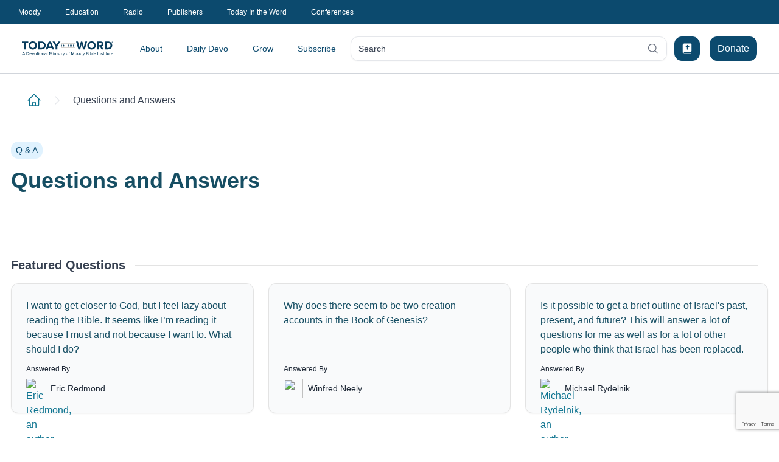

--- FILE ---
content_type: text/html; charset=utf-8
request_url: https://www.todayintheword.org/question-and-answer/?searchPhrase=&page=1&topic=465
body_size: 112409
content:
<!DOCTYPE html>
<html lang="en" class="">
<head>
    <meta charset="utf-8">
    <meta name="viewport" content="width=device-width,initial-scale=1,minimum-scale=1.0">
    <meta http-equiv="X-UA-Compatible" content="IE=edge,chrome=1">

<link href="https://www.todayintheword.org/question-and-answer/" rel="canonical" />



        <title>Bible Questions | Today in the Word</title>
            <meta name="og:url" content="https://www.todayintheword.org/question-and-answer/" />
            <meta name="og:locale" content="en" />
            <meta name="og:title" content="Bible Questions | Today in the Word" />
            <meta name="description" content="Browse Bible questions submitted by readers all around the world answered each month by our writers from their unique perspectives and biblical expertise." />
            <meta name="og:description" content="Browse Bible questions submitted by readers all around the world answered each month by our writers from their unique perspectives and biblical expertise." />
            <meta name="og:image" content="https://www.todayintheword.org/siteassets/bible-questions/bible-questions_opengraph_1200x630.jpg" />
            <meta name="og:image:type" content="image/jpeg" />

<link rel="alternate" hreflang="en" href="https://www.todayintheword.org/question-and-answer/" />



    <link rel="apple-touch-icon" sizes="57x57" href="/staticfiles/img/icons/apple-icon-57x57.png">
    <link rel="apple-touch-icon" sizes="60x60" href="/staticfiles/img/icons/apple-icon-60x60.png">
    <link rel="apple-touch-icon" sizes="72x72" href="/staticfiles/img/icons/apple-icon-72x72.png">
    <link rel="apple-touch-icon" sizes="76x76" href="/staticfiles/img/icons/apple-icon-76x76.png">
    <link rel="apple-touch-icon" sizes="114x114" href="/staticfiles/img/icons/apple-icon-114x114.png">
    <link rel="apple-touch-icon" sizes="120x120" href="/staticfiles/img/icons/apple-icon-120x120.png">
    <link rel="apple-touch-icon" sizes="144x144" href="/staticfiles/img/icons/apple-icon-144x144.png">
    <link rel="apple-touch-icon" sizes="152x152" href="/staticfiles/img/icons/apple-icon-152x152.png">
    <link rel="apple-touch-icon" sizes="180x180" href="/staticfiles/img/icons/apple-icon-180x180.png">
    <link rel="icon" type="image/png" sizes="192x192" href="/staticfiles/img/icons/android-icon-192x192.png">
    <link rel="icon" type="image/png" sizes="32x32" href="/staticfiles/img/icons/favicon-32x32.png">
    <link rel="icon" type="image/png" sizes="96x96" href="/staticfiles/img/icons/favicon-96x96.png">
    <link rel="icon" type="image/png" sizes="16x16" href="/staticfiles/img/icons/favicon-16x16.png">
    <link rel="manifest" href="/staticfiles/img/icons/manifest.json">
    <meta name="msapplication-TileColor" content="#ffffff">
    <meta name="msapplication-TileImage" content="/staticfiles/img/icons/ms-icon-144x144.png">
    <meta name="theme-color" content="#ffffff">

    <script type="module" crossorigin="anonymous" src="/dist/todayintheword/index-9c05e1b2.js"></script>

    <style>@charset "UTF-8";.header-wrapper{margin-bottom:1.25rem;display:flex;flex-direction:column}.header-wrapper>:not([hidden])~:not([hidden]){--tw-space-y-reverse: 0;margin-top:calc(.75rem * calc(1 - var(--tw-space-y-reverse)));margin-bottom:calc(.75rem * var(--tw-space-y-reverse))}@media (min-width: 768px){.header-wrapper>:not([hidden])~:not([hidden]){--tw-space-y-reverse: 0;margin-top:calc(1rem * calc(1 - var(--tw-space-y-reverse)));margin-bottom:calc(1rem * var(--tw-space-y-reverse))}}@media (min-width: 1024px){.header-wrapper{margin-bottom:1.5rem}}.heading-class{position:relative}.heading-class:after{position:absolute;top:50%;margin-left:1rem;height:1px;width:100%;--tw-bg-opacity: 1;background-color:rgb(227 227 227 / var(--tw-bg-opacity));--tw-content: "";content:var(--tw-content)}.subheading-class{width:100%}*,:before,:after{--tw-border-spacing-x: 0;--tw-border-spacing-y: 0;--tw-translate-x: 0;--tw-translate-y: 0;--tw-rotate: 0;--tw-skew-x: 0;--tw-skew-y: 0;--tw-scale-x: 1;--tw-scale-y: 1;--tw-pan-x: ;--tw-pan-y: ;--tw-pinch-zoom: ;--tw-scroll-snap-strictness: proximity;--tw-gradient-from-position: ;--tw-gradient-via-position: ;--tw-gradient-to-position: ;--tw-ordinal: ;--tw-slashed-zero: ;--tw-numeric-figure: ;--tw-numeric-spacing: ;--tw-numeric-fraction: ;--tw-ring-inset: ;--tw-ring-offset-width: 0px;--tw-ring-offset-color: #fff;--tw-ring-color: rgb(59 130 246 / .5);--tw-ring-offset-shadow: 0 0 #0000;--tw-ring-shadow: 0 0 #0000;--tw-shadow: 0 0 #0000;--tw-shadow-colored: 0 0 #0000;--tw-blur: ;--tw-brightness: ;--tw-contrast: ;--tw-grayscale: ;--tw-hue-rotate: ;--tw-invert: ;--tw-saturate: ;--tw-sepia: ;--tw-drop-shadow: ;--tw-backdrop-blur: ;--tw-backdrop-brightness: ;--tw-backdrop-contrast: ;--tw-backdrop-grayscale: ;--tw-backdrop-hue-rotate: ;--tw-backdrop-invert: ;--tw-backdrop-opacity: ;--tw-backdrop-saturate: ;--tw-backdrop-sepia: ;--tw-contain-size: ;--tw-contain-layout: ;--tw-contain-paint: ;--tw-contain-style: }::backdrop{--tw-border-spacing-x: 0;--tw-border-spacing-y: 0;--tw-translate-x: 0;--tw-translate-y: 0;--tw-rotate: 0;--tw-skew-x: 0;--tw-skew-y: 0;--tw-scale-x: 1;--tw-scale-y: 1;--tw-pan-x: ;--tw-pan-y: ;--tw-pinch-zoom: ;--tw-scroll-snap-strictness: proximity;--tw-gradient-from-position: ;--tw-gradient-via-position: ;--tw-gradient-to-position: ;--tw-ordinal: ;--tw-slashed-zero: ;--tw-numeric-figure: ;--tw-numeric-spacing: ;--tw-numeric-fraction: ;--tw-ring-inset: ;--tw-ring-offset-width: 0px;--tw-ring-offset-color: #fff;--tw-ring-color: rgb(59 130 246 / .5);--tw-ring-offset-shadow: 0 0 #0000;--tw-ring-shadow: 0 0 #0000;--tw-shadow: 0 0 #0000;--tw-shadow-colored: 0 0 #0000;--tw-blur: ;--tw-brightness: ;--tw-contrast: ;--tw-grayscale: ;--tw-hue-rotate: ;--tw-invert: ;--tw-saturate: ;--tw-sepia: ;--tw-drop-shadow: ;--tw-backdrop-blur: ;--tw-backdrop-brightness: ;--tw-backdrop-contrast: ;--tw-backdrop-grayscale: ;--tw-backdrop-hue-rotate: ;--tw-backdrop-invert: ;--tw-backdrop-opacity: ;--tw-backdrop-saturate: ;--tw-backdrop-sepia: ;--tw-contain-size: ;--tw-contain-layout: ;--tw-contain-paint: ;--tw-contain-style: }*,:before,:after{box-sizing:border-box;border-width:0;border-style:solid;border-color:currentColor}:before,:after{--tw-content: ""}html,:host{line-height:1.5;-webkit-text-size-adjust:100%;-moz-tab-size:4;tab-size:4;font-family:ui-sans-serif,system-ui,sans-serif,"Apple Color Emoji","Segoe UI Emoji",Segoe UI Symbol,"Noto Color Emoji";font-feature-settings:normal;font-variation-settings:normal;-webkit-tap-highlight-color:transparent}body{margin:0;line-height:inherit}hr{height:0;color:inherit;border-top-width:1px}abbr:where([title]){text-decoration:underline dotted}h1,h2,h3,h4,h5,h6{font-size:inherit;font-weight:inherit}a{color:inherit;text-decoration:inherit}b,strong{font-weight:bolder}code,kbd,samp,pre{font-family:ui-monospace,SFMono-Regular,Menlo,Monaco,Consolas,Liberation Mono,Courier New,monospace;font-feature-settings:normal;font-variation-settings:normal;font-size:1em}small{font-size:80%}sub,sup{font-size:75%;line-height:0;position:relative;vertical-align:baseline}sub{bottom:-.25em}sup{top:-.5em}table{text-indent:0;border-color:inherit;border-collapse:collapse}button,input,optgroup,select,textarea{font-family:inherit;font-feature-settings:inherit;font-variation-settings:inherit;font-size:100%;font-weight:inherit;line-height:inherit;letter-spacing:inherit;color:inherit;margin:0;padding:0}button,select{text-transform:none}button,input:where([type=button]),input:where([type=reset]),input:where([type=submit]){-webkit-appearance:button;background-color:transparent;background-image:none}:-moz-focusring{outline:auto}:-moz-ui-invalid{box-shadow:none}progress{vertical-align:baseline}::-webkit-inner-spin-button,::-webkit-outer-spin-button{height:auto}[type=search]{-webkit-appearance:textfield;outline-offset:-2px}::-webkit-search-decoration{-webkit-appearance:none}::-webkit-file-upload-button{-webkit-appearance:button;font:inherit}summary{display:list-item}blockquote,dl,dd,h1,h2,h3,h4,h5,h6,hr,figure,p,pre{margin:0}fieldset{margin:0;padding:0}legend{padding:0}ol,ul,menu{list-style:none;margin:0;padding:0}dialog{padding:0}textarea{resize:vertical}input::placeholder,textarea::placeholder{opacity:1;color:#9ca3af}button,[role=button]{cursor:pointer}:disabled{cursor:default}img,svg,video,canvas,audio,iframe,embed,object{display:block;vertical-align:middle}img,video{max-width:100%;height:auto}[hidden]{display:none}body{font-family:Inter,sans-serif;--tw-text-opacity: 1;color:rgb(55 65 81 / var(--tw-text-opacity))}a{--tw-text-opacity: 1;color:rgb(14 116 144 / var(--tw-text-opacity));transition-property:color,background-color,border-color,text-decoration-color,fill,stroke,opacity,box-shadow,transform,filter,backdrop-filter;transition-duration:.3s;transition-timing-function:cubic-bezier(.4,0,.2,1)}@media (hover: hover) and (pointer: fine){a:hover{--tw-text-opacity: 1;color:rgb(6 182 212 / var(--tw-text-opacity))}}a:active{--tw-text-opacity: 1;color:rgb(6 182 212 / var(--tw-text-opacity))}hr{--tw-border-opacity: 1;border-top-color:rgb(209 213 219 / var(--tw-border-opacity));margin-bottom:1.5rem}.\!container{width:100%!important;padding-right:1.125rem!important;padding-left:1.125rem!important}.container{width:100%;padding-right:1.125rem;padding-left:1.125rem}@media (min-width: 640px){.\!container{max-width:640px!important}.container{max-width:640px}}@media (min-width: 768px){.\!container{max-width:768px!important}.container{max-width:768px}}@media (min-width: 1024px){.\!container{max-width:1024px!important}.container{max-width:1024px}}@media (min-width: 1280px){.\!container{max-width:1280px!important}.container{max-width:1280px}}@media (min-width: 1536px){.\!container{max-width:1536px!important}.container{max-width:1536px}}.prose{color:var(--tw-prose-body);max-width:65ch}.prose :where(p):not(:where([class~=not-prose],[class~=not-prose] *)){margin-top:1.25em;margin-bottom:1.25em}.prose :where([class~=lead]):not(:where([class~=not-prose],[class~=not-prose] *)){color:var(--tw-prose-lead);font-size:1.25em;line-height:1.6;margin-top:1.2em;margin-bottom:1.2em}.prose :where(a):not(:where([class~=not-prose],[class~=not-prose] *)){color:var(--tw-prose-links);text-decoration:underline;font-weight:500}.prose :where(strong):not(:where([class~=not-prose],[class~=not-prose] *)){color:var(--tw-prose-bold);font-weight:600}.prose :where(a strong):not(:where([class~=not-prose],[class~=not-prose] *)){color:inherit}.prose :where(blockquote strong):not(:where([class~=not-prose],[class~=not-prose] *)){color:inherit}.prose :where(thead th strong):not(:where([class~=not-prose],[class~=not-prose] *)){color:inherit}.prose :where(ol):not(:where([class~=not-prose],[class~=not-prose] *)){list-style-type:decimal;margin-top:1.25em;margin-bottom:1.25em;padding-inline-start:1.625em}.prose :where(ol[type=A]):not(:where([class~=not-prose],[class~=not-prose] *)){list-style-type:upper-alpha}.prose :where(ol[type=a]):not(:where([class~=not-prose],[class~=not-prose] *)){list-style-type:lower-alpha}.prose :where(ol[type=A s]):not(:where([class~=not-prose],[class~=not-prose] *)){list-style-type:upper-alpha}.prose :where(ol[type=a s]):not(:where([class~=not-prose],[class~=not-prose] *)){list-style-type:lower-alpha}.prose :where(ol[type=I]):not(:where([class~=not-prose],[class~=not-prose] *)){list-style-type:upper-roman}.prose :where(ol[type=i]):not(:where([class~=not-prose],[class~=not-prose] *)){list-style-type:lower-roman}.prose :where(ol[type=I s]):not(:where([class~=not-prose],[class~=not-prose] *)){list-style-type:upper-roman}.prose :where(ol[type=i s]):not(:where([class~=not-prose],[class~=not-prose] *)){list-style-type:lower-roman}.prose :where(ol[type="1"]):not(:where([class~=not-prose],[class~=not-prose] *)){list-style-type:decimal}.prose :where(ul):not(:where([class~=not-prose],[class~=not-prose] *)){list-style-type:disc;margin-top:1.25em;margin-bottom:1.25em;padding-inline-start:1.625em}.prose :where(ol>li):not(:where([class~=not-prose],[class~=not-prose] *))::marker{font-weight:400;color:var(--tw-prose-counters)}.prose :where(ul>li):not(:where([class~=not-prose],[class~=not-prose] *))::marker{color:var(--tw-prose-bullets)}.prose :where(dt):not(:where([class~=not-prose],[class~=not-prose] *)){color:var(--tw-prose-headings);font-weight:600;margin-top:1.25em}.prose :where(hr):not(:where([class~=not-prose],[class~=not-prose] *)){border-color:var(--tw-prose-hr);border-top-width:1px;margin-top:3em;margin-bottom:3em}.prose :where(blockquote):not(:where([class~=not-prose],[class~=not-prose] *)){font-weight:500;font-style:italic;color:var(--tw-prose-quotes);border-inline-start-width:.25rem;border-inline-start-color:var(--tw-prose-quote-borders);quotes:"“""”""‘""’";margin-top:1.6em;margin-bottom:1.6em;padding-inline-start:1em}.prose :where(blockquote p:first-of-type):not(:where([class~=not-prose],[class~=not-prose] *)):before{content:open-quote}.prose :where(blockquote p:last-of-type):not(:where([class~=not-prose],[class~=not-prose] *)):after{content:close-quote}.prose :where(h1):not(:where([class~=not-prose],[class~=not-prose] *)){color:var(--tw-prose-headings);font-weight:800;font-size:2.25em;margin-top:0;margin-bottom:.8888889em;line-height:1.1111111}.prose :where(h1 strong):not(:where([class~=not-prose],[class~=not-prose] *)){font-weight:900;color:inherit}.prose :where(h2):not(:where([class~=not-prose],[class~=not-prose] *)){color:var(--tw-prose-headings);font-weight:700;font-size:1.5em;margin-top:2em;margin-bottom:1em;line-height:1.3333333}.prose :where(h2 strong):not(:where([class~=not-prose],[class~=not-prose] *)){font-weight:800;color:inherit}.prose :where(h3):not(:where([class~=not-prose],[class~=not-prose] *)){color:var(--tw-prose-headings);font-weight:600;font-size:1.25em;margin-top:1.6em;margin-bottom:.6em;line-height:1.6}.prose :where(h3 strong):not(:where([class~=not-prose],[class~=not-prose] *)){font-weight:700;color:inherit}.prose :where(h4):not(:where([class~=not-prose],[class~=not-prose] *)){color:var(--tw-prose-headings);font-weight:600;margin-top:1.5em;margin-bottom:.5em;line-height:1.5}.prose :where(h4 strong):not(:where([class~=not-prose],[class~=not-prose] *)){font-weight:700;color:inherit}.prose :where(img):not(:where([class~=not-prose],[class~=not-prose] *)){margin-top:2em;margin-bottom:2em}.prose :where(picture):not(:where([class~=not-prose],[class~=not-prose] *)){display:block;margin-top:2em;margin-bottom:2em}.prose :where(video):not(:where([class~=not-prose],[class~=not-prose] *)){margin-top:2em;margin-bottom:2em}.prose :where(kbd):not(:where([class~=not-prose],[class~=not-prose] *)){font-weight:500;font-family:inherit;color:var(--tw-prose-kbd);box-shadow:0 0 0 1px rgb(var(--tw-prose-kbd-shadows) / 10%),0 3px 0 rgb(var(--tw-prose-kbd-shadows) / 10%);font-size:.875em;border-radius:.3125rem;padding-top:.1875em;padding-inline-end:.375em;padding-bottom:.1875em;padding-inline-start:.375em}.prose :where(code):not(:where([class~=not-prose],[class~=not-prose] *)){color:var(--tw-prose-code);font-weight:600;font-size:.875em}.prose :where(code):not(:where([class~=not-prose],[class~=not-prose] *)):before{content:"`"}.prose :where(code):not(:where([class~=not-prose],[class~=not-prose] *)):after{content:"`"}.prose :where(a code):not(:where([class~=not-prose],[class~=not-prose] *)){color:inherit}.prose :where(h1 code):not(:where([class~=not-prose],[class~=not-prose] *)){color:inherit}.prose :where(h2 code):not(:where([class~=not-prose],[class~=not-prose] *)){color:inherit;font-size:.875em}.prose :where(h3 code):not(:where([class~=not-prose],[class~=not-prose] *)){color:inherit;font-size:.9em}.prose :where(h4 code):not(:where([class~=not-prose],[class~=not-prose] *)){color:inherit}.prose :where(blockquote code):not(:where([class~=not-prose],[class~=not-prose] *)){color:inherit}.prose :where(thead th code):not(:where([class~=not-prose],[class~=not-prose] *)){color:inherit}.prose :where(pre):not(:where([class~=not-prose],[class~=not-prose] *)){color:var(--tw-prose-pre-code);background-color:var(--tw-prose-pre-bg);overflow-x:auto;font-weight:400;font-size:.875em;line-height:1.7142857;margin-top:1.7142857em;margin-bottom:1.7142857em;border-radius:.375rem;padding-top:.8571429em;padding-inline-end:1.1428571em;padding-bottom:.8571429em;padding-inline-start:1.1428571em}.prose :where(pre code):not(:where([class~=not-prose],[class~=not-prose] *)){background-color:transparent;border-width:0;border-radius:0;padding:0;font-weight:inherit;color:inherit;font-size:inherit;font-family:inherit;line-height:inherit}.prose :where(pre code):not(:where([class~=not-prose],[class~=not-prose] *)):before{content:none}.prose :where(pre code):not(:where([class~=not-prose],[class~=not-prose] *)):after{content:none}.prose :where(table):not(:where([class~=not-prose],[class~=not-prose] *)){width:100%;table-layout:auto;margin-top:2em;margin-bottom:2em;font-size:.875em;line-height:1.7142857}.prose :where(thead):not(:where([class~=not-prose],[class~=not-prose] *)){border-bottom-width:1px;border-bottom-color:var(--tw-prose-th-borders)}.prose :where(thead th):not(:where([class~=not-prose],[class~=not-prose] *)){color:var(--tw-prose-headings);font-weight:600;vertical-align:bottom;padding-inline-end:.5714286em;padding-bottom:.5714286em;padding-inline-start:.5714286em}.prose :where(tbody tr):not(:where([class~=not-prose],[class~=not-prose] *)){border-bottom-width:1px;border-bottom-color:var(--tw-prose-td-borders)}.prose :where(tbody tr:last-child):not(:where([class~=not-prose],[class~=not-prose] *)){border-bottom-width:0}.prose :where(tbody td):not(:where([class~=not-prose],[class~=not-prose] *)){vertical-align:baseline}.prose :where(tfoot):not(:where([class~=not-prose],[class~=not-prose] *)){border-top-width:1px;border-top-color:var(--tw-prose-th-borders)}.prose :where(tfoot td):not(:where([class~=not-prose],[class~=not-prose] *)){vertical-align:top}.prose :where(th,td):not(:where([class~=not-prose],[class~=not-prose] *)){text-align:start}.prose :where(figure>*):not(:where([class~=not-prose],[class~=not-prose] *)){margin-top:0;margin-bottom:0}.prose :where(figcaption):not(:where([class~=not-prose],[class~=not-prose] *)){color:var(--tw-prose-captions);font-size:.875em;line-height:1.4285714;margin-top:.8571429em}.prose{--tw-prose-body: #374151;--tw-prose-headings: #111827;--tw-prose-lead: #4b5563;--tw-prose-links: #111827;--tw-prose-bold: #111827;--tw-prose-counters: #6b7280;--tw-prose-bullets: #d1d5db;--tw-prose-hr: #e5e7eb;--tw-prose-quotes: #111827;--tw-prose-quote-borders: #e5e7eb;--tw-prose-captions: #6b7280;--tw-prose-kbd: #111827;--tw-prose-kbd-shadows: 17 24 39;--tw-prose-code: #111827;--tw-prose-pre-code: #e5e7eb;--tw-prose-pre-bg: #1f2937;--tw-prose-th-borders: #d1d5db;--tw-prose-td-borders: #e5e7eb;--tw-prose-invert-body: #d1d5db;--tw-prose-invert-headings: #fff;--tw-prose-invert-lead: #9ca3af;--tw-prose-invert-links: #fff;--tw-prose-invert-bold: #fff;--tw-prose-invert-counters: #9ca3af;--tw-prose-invert-bullets: #4b5563;--tw-prose-invert-hr: #374151;--tw-prose-invert-quotes: #f3f4f6;--tw-prose-invert-quote-borders: #374151;--tw-prose-invert-captions: #9ca3af;--tw-prose-invert-kbd: #fff;--tw-prose-invert-kbd-shadows: 255 255 255;--tw-prose-invert-code: #fff;--tw-prose-invert-pre-code: #d1d5db;--tw-prose-invert-pre-bg: rgb(0 0 0 / 50%);--tw-prose-invert-th-borders: #4b5563;--tw-prose-invert-td-borders: #374151;font-size:1rem;line-height:1.75}.prose :where(picture>img):not(:where([class~=not-prose],[class~=not-prose] *)){margin-top:0;margin-bottom:0}.prose :where(li):not(:where([class~=not-prose],[class~=not-prose] *)){margin-top:.5em;margin-bottom:.5em}.prose :where(ol>li):not(:where([class~=not-prose],[class~=not-prose] *)){padding-inline-start:.375em}.prose :where(ul>li):not(:where([class~=not-prose],[class~=not-prose] *)){padding-inline-start:.375em}.prose :where(.prose>ul>li p):not(:where([class~=not-prose],[class~=not-prose] *)){margin-top:.75em;margin-bottom:.75em}.prose :where(.prose>ul>li>p:first-child):not(:where([class~=not-prose],[class~=not-prose] *)){margin-top:1.25em}.prose :where(.prose>ul>li>p:last-child):not(:where([class~=not-prose],[class~=not-prose] *)){margin-bottom:1.25em}.prose :where(.prose>ol>li>p:first-child):not(:where([class~=not-prose],[class~=not-prose] *)){margin-top:1.25em}.prose :where(.prose>ol>li>p:last-child):not(:where([class~=not-prose],[class~=not-prose] *)){margin-bottom:1.25em}.prose :where(ul ul,ul ol,ol ul,ol ol):not(:where([class~=not-prose],[class~=not-prose] *)){margin-top:.75em;margin-bottom:.75em}.prose :where(dl):not(:where([class~=not-prose],[class~=not-prose] *)){margin-top:1.25em;margin-bottom:1.25em}.prose :where(dd):not(:where([class~=not-prose],[class~=not-prose] *)){margin-top:.5em;padding-inline-start:1.625em}.prose :where(hr+*):not(:where([class~=not-prose],[class~=not-prose] *)){margin-top:0}.prose :where(h2+*):not(:where([class~=not-prose],[class~=not-prose] *)){margin-top:0}.prose :where(h3+*):not(:where([class~=not-prose],[class~=not-prose] *)){margin-top:0}.prose :where(h4+*):not(:where([class~=not-prose],[class~=not-prose] *)){margin-top:0}.prose :where(thead th:first-child):not(:where([class~=not-prose],[class~=not-prose] *)){padding-inline-start:0}.prose :where(thead th:last-child):not(:where([class~=not-prose],[class~=not-prose] *)){padding-inline-end:0}.prose :where(tbody td,tfoot td):not(:where([class~=not-prose],[class~=not-prose] *)){padding-top:.5714286em;padding-inline-end:.5714286em;padding-bottom:.5714286em;padding-inline-start:.5714286em}.prose :where(tbody td:first-child,tfoot td:first-child):not(:where([class~=not-prose],[class~=not-prose] *)){padding-inline-start:0}.prose :where(tbody td:last-child,tfoot td:last-child):not(:where([class~=not-prose],[class~=not-prose] *)){padding-inline-end:0}.prose :where(figure):not(:where([class~=not-prose],[class~=not-prose] *)){margin-top:2em;margin-bottom:2em}.prose :where(.prose>:first-child):not(:where([class~=not-prose],[class~=not-prose] *)){margin-top:0}.prose :where(.prose>:last-child):not(:where([class~=not-prose],[class~=not-prose] *)){margin-bottom:0}.prose :where(.primary-btn):not(:where([class~=not-prose],[class~=not-prose] *)){display:inline-flex;cursor:pointer;align-items:center;justify-content:center;border-radius:.75rem;border-width:1px;border-style:solid;border-color:#0369a1;background-color:#0369a1;padding-top:.5rem;padding-bottom:.5rem;padding-left:14px;padding-right:14px;font-size:1rem;line-height:1.5rem;font-weight:500;color:#f0f9ff;text-decoration:none;transition-property:color,background-color,border-color,text-decoration-color,fill,stroke,opacity,box-shadow,transform,filter,backdrop-filter;transition-duration:.3s;transition-timing-function:cubic-bezier(.4,0,.2,1)}.prose :where(.primary-btn):not(:where([class~=not-prose],[class~=not-prose] *)):hover,.prose :where(.primary-btn):not(:where([class~=not-prose],[class~=not-prose] *)):active{color:#f0f9ff;border-color:#0c4a6e;background-color:#0c4a6e}.prose :where(.secondary-btn):not(:where([class~=not-prose],[class~=not-prose] *)){display:inline-flex;cursor:pointer;align-items:center;justify-content:center;border-radius:.75rem;border-width:1px;border-style:solid;border-color:#0891b2;background-color:#0891b2;padding-top:.5rem;padding-bottom:.5rem;padding-left:14px;padding-right:14px;font-size:1rem;line-height:1.5rem;font-weight:500;color:#ecfeff;text-decoration:none;transition-property:color,background-color,border-color,text-decoration-color,fill,stroke,opacity,box-shadow,transform,filter,backdrop-filter;transition-duration:.3s;transition-timing-function:cubic-bezier(.4,0,.2,1)}.prose :where(.secondary-btn):not(:where([class~=not-prose],[class~=not-prose] *)):hover,.prose :where(.secondary-btn):not(:where([class~=not-prose],[class~=not-prose] *)):active{border-color:#0e7490;background-color:#0e7490;color:#f0f9ff}.prose :where(.outline-btn):not(:where([class~=not-prose],[class~=not-prose] *)){display:inline-flex;cursor:pointer;align-items:center;justify-content:center;border-radius:.75rem;border-width:1px;border-style:solid;border-color:#0891b2;background-color:#fff;padding-top:.5rem;padding-bottom:.5rem;padding-left:14px;padding-right:14px;font-size:1rem;line-height:1.5rem;font-weight:500;color:#155e75;text-decoration:none;transition-property:color,background-color,border-color,text-decoration-color,fill,stroke,opacity,box-shadow,transform,filter,backdrop-filter;transition-duration:.3s;transition-timing-function:cubic-bezier(.4,0,.2,1)}.prose :where(.outline-btn):not(:where([class~=not-prose],[class~=not-prose] *)):hover,.prose :where(.outline-btn):not(:where([class~=not-prose],[class~=not-prose] *)):active{border-color:#0e7490;background-color:#0e7490;color:#f0f9ff}.prose :where(.tonal-btn):not(:where([class~=not-prose],[class~=not-prose] *)){display:inline-flex;cursor:pointer;align-items:center;justify-content:center;border-radius:.75rem;border-width:1px;border-style:solid;border-color:#e0f2fe;background-color:#e0f2fe;padding-top:.5rem;padding-bottom:.5rem;padding-left:14px;padding-right:14px;font-size:1rem;line-height:1.5rem;font-weight:500;color:#0c4a6e;text-decoration:none;transition-property:color,background-color,border-color,text-decoration-color,fill,stroke,opacity,box-shadow,transform,filter,backdrop-filter;transition-duration:.3s;transition-timing-function:cubic-bezier(.4,0,.2,1)}.prose :where(.tonal-btn):not(:where([class~=not-prose],[class~=not-prose] *)):hover,.prose :where(.tonal-btn):not(:where([class~=not-prose],[class~=not-prose] *)):active{border-color:#0369a1;background-color:#0369a1;color:#f0f9ff}.prose :where(.content-block-heading):not(:where([class~=not-prose],[class~=not-prose] *)){font-size:20px;line-height:28px;font-weight:700;color:#1f2937}.prose :where(.content-block-subheading):not(:where([class~=not-prose],[class~=not-prose] *)){font-size:16px;line-height:24px;font-weight:500;color:#033b5c}.prose-sm{font-size:.875rem;line-height:1.7142857}.prose-sm :where(p):not(:where([class~=not-prose],[class~=not-prose] *)){margin-top:1.1428571em;margin-bottom:1.1428571em}.prose-sm :where([class~=lead]):not(:where([class~=not-prose],[class~=not-prose] *)){font-size:1.2857143em;line-height:1.5555556;margin-top:.8888889em;margin-bottom:.8888889em}.prose-sm :where(blockquote):not(:where([class~=not-prose],[class~=not-prose] *)){margin-top:1.3333333em;margin-bottom:1.3333333em;padding-inline-start:1.1111111em}.prose-sm :where(h1):not(:where([class~=not-prose],[class~=not-prose] *)){font-size:2.1428571em;margin-top:0;margin-bottom:.8em;line-height:1.2}.prose-sm :where(h2):not(:where([class~=not-prose],[class~=not-prose] *)){font-size:1.4285714em;margin-top:1.6em;margin-bottom:.8em;line-height:1.4}.prose-sm :where(h3):not(:where([class~=not-prose],[class~=not-prose] *)){font-size:1.2857143em;margin-top:1.5555556em;margin-bottom:.4444444em;line-height:1.5555556}.prose-sm :where(h4):not(:where([class~=not-prose],[class~=not-prose] *)){margin-top:1.4285714em;margin-bottom:.5714286em;line-height:1.4285714}.prose-sm :where(img):not(:where([class~=not-prose],[class~=not-prose] *)){margin-top:1.7142857em;margin-bottom:1.7142857em}.prose-sm :where(picture):not(:where([class~=not-prose],[class~=not-prose] *)){margin-top:1.7142857em;margin-bottom:1.7142857em}.prose-sm :where(picture>img):not(:where([class~=not-prose],[class~=not-prose] *)){margin-top:0;margin-bottom:0}.prose-sm :where(video):not(:where([class~=not-prose],[class~=not-prose] *)){margin-top:1.7142857em;margin-bottom:1.7142857em}.prose-sm :where(kbd):not(:where([class~=not-prose],[class~=not-prose] *)){font-size:.8571429em;border-radius:.3125rem;padding-top:.1428571em;padding-inline-end:.3571429em;padding-bottom:.1428571em;padding-inline-start:.3571429em}.prose-sm :where(code):not(:where([class~=not-prose],[class~=not-prose] *)){font-size:.8571429em}.prose-sm :where(h2 code):not(:where([class~=not-prose],[class~=not-prose] *)){font-size:.9em}.prose-sm :where(h3 code):not(:where([class~=not-prose],[class~=not-prose] *)){font-size:.8888889em}.prose-sm :where(pre):not(:where([class~=not-prose],[class~=not-prose] *)){font-size:.8571429em;line-height:1.6666667;margin-top:1.6666667em;margin-bottom:1.6666667em;border-radius:.25rem;padding-top:.6666667em;padding-inline-end:1em;padding-bottom:.6666667em;padding-inline-start:1em}.prose-sm :where(ol):not(:where([class~=not-prose],[class~=not-prose] *)){margin-top:1.1428571em;margin-bottom:1.1428571em;padding-inline-start:1.5714286em}.prose-sm :where(ul):not(:where([class~=not-prose],[class~=not-prose] *)){margin-top:1.1428571em;margin-bottom:1.1428571em;padding-inline-start:1.5714286em}.prose-sm :where(li):not(:where([class~=not-prose],[class~=not-prose] *)){margin-top:.2857143em;margin-bottom:.2857143em}.prose-sm :where(ol>li):not(:where([class~=not-prose],[class~=not-prose] *)){padding-inline-start:.4285714em}.prose-sm :where(ul>li):not(:where([class~=not-prose],[class~=not-prose] *)){padding-inline-start:.4285714em}.prose-sm :where(.prose-sm>ul>li p):not(:where([class~=not-prose],[class~=not-prose] *)){margin-top:.5714286em;margin-bottom:.5714286em}.prose-sm :where(.prose-sm>ul>li>p:first-child):not(:where([class~=not-prose],[class~=not-prose] *)){margin-top:1.1428571em}.prose-sm :where(.prose-sm>ul>li>p:last-child):not(:where([class~=not-prose],[class~=not-prose] *)){margin-bottom:1.1428571em}.prose-sm :where(.prose-sm>ol>li>p:first-child):not(:where([class~=not-prose],[class~=not-prose] *)){margin-top:1.1428571em}.prose-sm :where(.prose-sm>ol>li>p:last-child):not(:where([class~=not-prose],[class~=not-prose] *)){margin-bottom:1.1428571em}.prose-sm :where(ul ul,ul ol,ol ul,ol ol):not(:where([class~=not-prose],[class~=not-prose] *)){margin-top:.5714286em;margin-bottom:.5714286em}.prose-sm :where(dl):not(:where([class~=not-prose],[class~=not-prose] *)){margin-top:1.1428571em;margin-bottom:1.1428571em}.prose-sm :where(dt):not(:where([class~=not-prose],[class~=not-prose] *)){margin-top:1.1428571em}.prose-sm :where(dd):not(:where([class~=not-prose],[class~=not-prose] *)){margin-top:.2857143em;padding-inline-start:1.5714286em}.prose-sm :where(hr):not(:where([class~=not-prose],[class~=not-prose] *)){margin-top:2.8571429em;margin-bottom:2.8571429em}.prose-sm :where(hr+*):not(:where([class~=not-prose],[class~=not-prose] *)){margin-top:0}.prose-sm :where(h2+*):not(:where([class~=not-prose],[class~=not-prose] *)){margin-top:0}.prose-sm :where(h3+*):not(:where([class~=not-prose],[class~=not-prose] *)){margin-top:0}.prose-sm :where(h4+*):not(:where([class~=not-prose],[class~=not-prose] *)){margin-top:0}.prose-sm :where(table):not(:where([class~=not-prose],[class~=not-prose] *)){font-size:.8571429em;line-height:1.5}.prose-sm :where(thead th):not(:where([class~=not-prose],[class~=not-prose] *)){padding-inline-end:1em;padding-bottom:.6666667em;padding-inline-start:1em}.prose-sm :where(thead th:first-child):not(:where([class~=not-prose],[class~=not-prose] *)){padding-inline-start:0}.prose-sm :where(thead th:last-child):not(:where([class~=not-prose],[class~=not-prose] *)){padding-inline-end:0}.prose-sm :where(tbody td,tfoot td):not(:where([class~=not-prose],[class~=not-prose] *)){padding-top:.6666667em;padding-inline-end:1em;padding-bottom:.6666667em;padding-inline-start:1em}.prose-sm :where(tbody td:first-child,tfoot td:first-child):not(:where([class~=not-prose],[class~=not-prose] *)){padding-inline-start:0}.prose-sm :where(tbody td:last-child,tfoot td:last-child):not(:where([class~=not-prose],[class~=not-prose] *)){padding-inline-end:0}.prose-sm :where(figure):not(:where([class~=not-prose],[class~=not-prose] *)){margin-top:1.7142857em;margin-bottom:1.7142857em}.prose-sm :where(figure>*):not(:where([class~=not-prose],[class~=not-prose] *)){margin-top:0;margin-bottom:0}.prose-sm :where(figcaption):not(:where([class~=not-prose],[class~=not-prose] *)){font-size:.8571429em;line-height:1.3333333;margin-top:.6666667em}.prose-sm :where(.prose-sm>:first-child):not(:where([class~=not-prose],[class~=not-prose] *)){margin-top:0}.prose-sm :where(.prose-sm>:last-child):not(:where([class~=not-prose],[class~=not-prose] *)){margin-bottom:0}.sr-only{position:absolute;width:1px;height:1px;padding:0;margin:-1px;overflow:hidden;clip:rect(0,0,0,0);white-space:nowrap;border-width:0}.pointer-events-none{pointer-events:none}.visible{visibility:visible}.invisible{visibility:hidden}.static{position:static}.fixed{position:fixed}.absolute{position:absolute}.relative{position:relative}.sticky{position:sticky}.inset-0{top:0;right:0;bottom:0;left:0}.-inset-x-5{left:-1.25rem;right:-1.25rem}.inset-x-0{left:0;right:0}.inset-y-0{top:0;bottom:0}.inset-y-full{top:100%;bottom:100%}.-bottom-6{bottom:-1.5rem}.-left-3{left:-.75rem}.-top-1\/4{top:-25%}.bottom-0{bottom:0}.bottom-2{bottom:.5rem}.left-0{left:0}.left-1{left:.25rem}.left-1\/2{left:50%}.left-2{left:.5rem}.left-3{left:.75rem}.left-4{left:1rem}.left-6{left:1.5rem}.right-0{right:0}.right-1{right:.25rem}.right-2{right:.5rem}.right-3{right:.75rem}.right-4{right:1rem}.right-\[30px\]{right:30px}.top-0{top:0}.top-1\/2{top:50%}.top-12{top:3rem}.top-16{top:4rem}.top-3{top:.75rem}.top-5{top:1.25rem}.top-\[-24px\]{top:-24px}.top-\[-35px\]{top:-35px}.top-\[14px\]{top:14px}.top-\[72px\]{top:72px}.top-full{top:100%}.z-10{z-index:10}.z-20{z-index:20}.z-40{z-index:40}.z-50{z-index:50}.z-\[39\]{z-index:39}.z-\[99\]{z-index:99}.order-1{order:1}.order-2{order:2}.order-3{order:3}.order-5{order:5}.col-span-1{grid-column:span 1 / span 1}.col-span-12{grid-column:span 12 / span 12}.col-span-2{grid-column:span 2 / span 2}.col-span-3{grid-column:span 3 / span 3}.col-span-4{grid-column:span 4 / span 4}.col-span-6{grid-column:span 6 / span 6}.col-span-8{grid-column:span 8 / span 8}.col-span-9{grid-column:span 9 / span 9}.float-right{float:right}.-m-\[18px\]{margin:-18px}.m-0{margin:0}.m-auto{margin:auto}.\!mx-0{margin-left:0!important;margin-right:0!important}.\!my-0{margin-top:0!important;margin-bottom:0!important}.-mx-4{margin-left:-1rem;margin-right:-1rem}.-mx-\[18px\]{margin-left:-18px;margin-right:-18px}.mx-0\.5{margin-left:.125rem;margin-right:.125rem}.mx-2{margin-left:.5rem;margin-right:.5rem}.mx-3{margin-left:.75rem;margin-right:.75rem}.mx-4{margin-left:1rem;margin-right:1rem}.mx-\[-18px\]{margin-left:-18px;margin-right:-18px}.mx-auto{margin-left:auto;margin-right:auto}.my-12{margin-top:3rem;margin-bottom:3rem}.my-3{margin-top:.75rem;margin-bottom:.75rem}.my-4{margin-top:1rem;margin-bottom:1rem}.my-5{margin-top:1.25rem;margin-bottom:1.25rem}.my-6{margin-top:1.5rem;margin-bottom:1.5rem}.\!mt-4{margin-top:1rem!important}.mb-0{margin-bottom:0}.mb-1{margin-bottom:.25rem}.mb-10{margin-bottom:2.5rem}.mb-11{margin-bottom:2.75rem}.mb-12{margin-bottom:3rem}.mb-16{margin-bottom:4rem}.mb-2{margin-bottom:.5rem}.mb-2\.5{margin-bottom:.625rem}.mb-3{margin-bottom:.75rem}.mb-4{margin-bottom:1rem}.mb-5{margin-bottom:1.25rem}.mb-6{margin-bottom:1.5rem}.mb-7{margin-bottom:1.75rem}.mb-8{margin-bottom:2rem}.mb-\[18px\]{margin-bottom:18px}.mb-\[42px\]{margin-bottom:42px}.ml-1{margin-left:.25rem}.ml-2{margin-left:.5rem}.ml-2\.5{margin-left:.625rem}.ml-3{margin-left:.75rem}.ml-4{margin-left:1rem}.ml-6{margin-left:1.5rem}.ml-8{margin-left:2rem}.ml-\[-1px\]{margin-left:-1px}.ml-\[10px\]{margin-left:10px}.ml-auto{margin-left:auto}.mr-1{margin-right:.25rem}.mr-12{margin-right:3rem}.mr-2{margin-right:.5rem}.mr-2\.5{margin-right:.625rem}.mr-3{margin-right:.75rem}.mr-4{margin-right:1rem}.mr-8{margin-right:2rem}.mt-1{margin-top:.25rem}.mt-10{margin-top:2.5rem}.mt-11{margin-top:2.75rem}.mt-12{margin-top:3rem}.mt-14{margin-top:3.5rem}.mt-2{margin-top:.5rem}.mt-24{margin-top:6rem}.mt-3{margin-top:.75rem}.mt-4{margin-top:1rem}.mt-5{margin-top:1.25rem}.mt-6{margin-top:1.5rem}.mt-7{margin-top:1.75rem}.mt-8{margin-top:2rem}.mt-\[66px\]{margin-top:66px}.line-clamp-1{overflow:hidden;display:-webkit-box;-webkit-box-orient:vertical;-webkit-line-clamp:1}.line-clamp-15{overflow:hidden;display:-webkit-box;-webkit-box-orient:vertical;-webkit-line-clamp:15}.line-clamp-2{overflow:hidden;display:-webkit-box;-webkit-box-orient:vertical;-webkit-line-clamp:2}.line-clamp-3{overflow:hidden;display:-webkit-box;-webkit-box-orient:vertical;-webkit-line-clamp:3}.line-clamp-4{overflow:hidden;display:-webkit-box;-webkit-box-orient:vertical;-webkit-line-clamp:4}.line-clamp-5{overflow:hidden;display:-webkit-box;-webkit-box-orient:vertical;-webkit-line-clamp:5}.line-clamp-6{overflow:hidden;display:-webkit-box;-webkit-box-orient:vertical;-webkit-line-clamp:6}.\!block{display:block!important}.block{display:block}.inline-block{display:inline-block}.inline{display:inline}.flex{display:flex}.inline-flex{display:inline-flex}.table{display:table}.grid{display:grid}.hidden{display:none}.aspect-\[1\/1\]{aspect-ratio:1/1}.aspect-\[16\/9\]{aspect-ratio:16/9}.aspect-\[2\/3\]{aspect-ratio:2/3}.aspect-\[3\/2\]{aspect-ratio:3/2}.aspect-\[4\/3\]{aspect-ratio:4/3}.aspect-square{aspect-ratio:1 / 1}.aspect-video{aspect-ratio:16 / 9}.\!h-dvh{height:100dvh!important}.h-0{height:0px}.h-1{height:.25rem}.h-10{height:2.5rem}.h-11{height:2.75rem}.h-12{height:3rem}.h-14{height:3.5rem}.h-20{height:5rem}.h-4{height:1rem}.h-5{height:1.25rem}.h-6{height:1.5rem}.h-8{height:2rem}.h-96{height:24rem}.h-\[1px\]{height:1px}.h-\[3\.75rem\]{height:3.75rem}.h-\[390px\]{height:390px}.h-\[450px\]{height:450px}.h-\[565px\]{height:565px}.h-\[56px\]{height:56px}.h-\[72px\]{height:72px}.h-auto{height:auto}.h-fit{height:fit-content}.h-full{height:100%}.h-screen{height:100vh}.max-h-10{max-height:2.5rem}.max-h-12{max-height:3rem}.max-h-8{max-height:2rem}.max-h-\[106px\]{max-height:106px}.max-h-\[260px\]{max-height:260px}.max-h-\[40px\]{max-height:40px}.max-h-\[60px\]{max-height:60px}.max-h-none{max-height:none}.max-h-screen{max-height:100vh}.min-h-16{min-height:4rem}.min-h-\[158px\]{min-height:158px}.min-h-\[315\.5px\]{min-height:315.5px}.min-h-\[324px\]{min-height:324px}.min-h-\[400px\]{min-height:400px}.min-h-\[478px\]{min-height:478px}.min-h-\[48px\]{min-height:48px}.min-h-\[550px\]{min-height:550px}.min-h-\[70vh\]{min-height:70vh}.min-h-screen{min-height:100vh}.\!w-full{width:100%!important}.w-1\/2{width:50%}.w-1\/3{width:33.333333%}.w-1\/4{width:25%}.w-1\/6{width:16.666667%}.w-10{width:2.5rem}.w-12{width:3rem}.w-14{width:3.5rem}.w-2\/3{width:66.666667%}.w-20{width:5rem}.w-4{width:1rem}.w-40{width:10rem}.w-5{width:1.25rem}.w-6{width:1.5rem}.w-8{width:2rem}.w-9{width:2.25rem}.w-\[150px\]{width:150px}.w-\[20px\]{width:20px}.w-\[37px\]{width:37px}.w-\[56px\]{width:56px}.w-\[70px\]{width:70px}.w-\[72px\]{width:72px}.w-\[79px\]{width:79px}.w-\[86px\]{width:86px}.w-\[calc\(100\%\+2px\)\]{width:calc(100% + 2px)}.w-fit{width:fit-content}.w-full{width:100%}.w-max{width:max-content}.w-screen{width:100vw}.\!max-w-none{max-width:none!important}.max-w-\[132px\]{max-width:132px}.max-w-\[150px\]{max-width:150px}.max-w-\[161px\]{max-width:161px}.max-w-\[187px\]{max-width:187px}.max-w-\[188px\]{max-width:188px}.max-w-\[218px\]{max-width:218px}.max-w-\[375px\]{max-width:375px}.max-w-\[400px\]{max-width:400px}.max-w-\[644px\]{max-width:644px}.max-w-\[80px\]{max-width:80px}.max-w-\[85\%\]{max-width:85%}.max-w-fit{max-width:fit-content}.max-w-full{max-width:100%}.max-w-md{max-width:28rem}.max-w-none{max-width:none}.flex-1{flex:1 1 0%}.flex-auto{flex:1 1 auto}.flex-none{flex:none}.flex-shrink-0{flex-shrink:0}.shrink{flex-shrink:1}.shrink-0{flex-shrink:0}.flex-grow,.grow{flex-grow:1}.basis-0{flex-basis:0px}.basis-1\/4{flex-basis:25%}.-translate-x-1\/2{--tw-translate-x: -50%;transform:translate(var(--tw-translate-x),var(--tw-translate-y)) rotate(var(--tw-rotate)) skew(var(--tw-skew-x)) skewY(var(--tw-skew-y)) scaleX(var(--tw-scale-x)) scaleY(var(--tw-scale-y))}.-translate-x-3{--tw-translate-x: -.75rem;transform:translate(var(--tw-translate-x),var(--tw-translate-y)) rotate(var(--tw-rotate)) skew(var(--tw-skew-x)) skewY(var(--tw-skew-y)) scaleX(var(--tw-scale-x)) scaleY(var(--tw-scale-y))}.-translate-x-4{--tw-translate-x: -1rem;transform:translate(var(--tw-translate-x),var(--tw-translate-y)) rotate(var(--tw-rotate)) skew(var(--tw-skew-x)) skewY(var(--tw-skew-y)) scaleX(var(--tw-scale-x)) scaleY(var(--tw-scale-y))}.-translate-x-8{--tw-translate-x: -2rem;transform:translate(var(--tw-translate-x),var(--tw-translate-y)) rotate(var(--tw-rotate)) skew(var(--tw-skew-x)) skewY(var(--tw-skew-y)) scaleX(var(--tw-scale-x)) scaleY(var(--tw-scale-y))}.-translate-y-1\/2{--tw-translate-y: -50%;transform:translate(var(--tw-translate-x),var(--tw-translate-y)) rotate(var(--tw-rotate)) skew(var(--tw-skew-x)) skewY(var(--tw-skew-y)) scaleX(var(--tw-scale-x)) scaleY(var(--tw-scale-y))}.-translate-y-2\.5{--tw-translate-y: -.625rem;transform:translate(var(--tw-translate-x),var(--tw-translate-y)) rotate(var(--tw-rotate)) skew(var(--tw-skew-x)) skewY(var(--tw-skew-y)) scaleX(var(--tw-scale-x)) scaleY(var(--tw-scale-y))}.-translate-y-\[100\%\]{--tw-translate-y: -100%;transform:translate(var(--tw-translate-x),var(--tw-translate-y)) rotate(var(--tw-rotate)) skew(var(--tw-skew-x)) skewY(var(--tw-skew-y)) scaleX(var(--tw-scale-x)) scaleY(var(--tw-scale-y))}.translate-x-0{--tw-translate-x: 0px;transform:translate(var(--tw-translate-x),var(--tw-translate-y)) rotate(var(--tw-rotate)) skew(var(--tw-skew-x)) skewY(var(--tw-skew-y)) scaleX(var(--tw-scale-x)) scaleY(var(--tw-scale-y))}.translate-x-full{--tw-translate-x: 100%;transform:translate(var(--tw-translate-x),var(--tw-translate-y)) rotate(var(--tw-rotate)) skew(var(--tw-skew-x)) skewY(var(--tw-skew-y)) scaleX(var(--tw-scale-x)) scaleY(var(--tw-scale-y))}.translate-y-0{--tw-translate-y: 0px;transform:translate(var(--tw-translate-x),var(--tw-translate-y)) rotate(var(--tw-rotate)) skew(var(--tw-skew-x)) skewY(var(--tw-skew-y)) scaleX(var(--tw-scale-x)) scaleY(var(--tw-scale-y))}.translate-y-1{--tw-translate-y: .25rem;transform:translate(var(--tw-translate-x),var(--tw-translate-y)) rotate(var(--tw-rotate)) skew(var(--tw-skew-x)) skewY(var(--tw-skew-y)) scaleX(var(--tw-scale-x)) scaleY(var(--tw-scale-y))}.translate-y-1\/2{--tw-translate-y: 50%;transform:translate(var(--tw-translate-x),var(--tw-translate-y)) rotate(var(--tw-rotate)) skew(var(--tw-skew-x)) skewY(var(--tw-skew-y)) scaleX(var(--tw-scale-x)) scaleY(var(--tw-scale-y))}.translate-y-\[-10\%\]{--tw-translate-y: -10%;transform:translate(var(--tw-translate-x),var(--tw-translate-y)) rotate(var(--tw-rotate)) skew(var(--tw-skew-x)) skewY(var(--tw-skew-y)) scaleX(var(--tw-scale-x)) scaleY(var(--tw-scale-y))}.translate-y-\[0\%\]{--tw-translate-y: 0%;transform:translate(var(--tw-translate-x),var(--tw-translate-y)) rotate(var(--tw-rotate)) skew(var(--tw-skew-x)) skewY(var(--tw-skew-y)) scaleX(var(--tw-scale-x)) scaleY(var(--tw-scale-y))}.-rotate-180{--tw-rotate: -180deg;transform:translate(var(--tw-translate-x),var(--tw-translate-y)) rotate(var(--tw-rotate)) skew(var(--tw-skew-x)) skewY(var(--tw-skew-y)) scaleX(var(--tw-scale-x)) scaleY(var(--tw-scale-y))}.rotate-0{--tw-rotate: 0deg;transform:translate(var(--tw-translate-x),var(--tw-translate-y)) rotate(var(--tw-rotate)) skew(var(--tw-skew-x)) skewY(var(--tw-skew-y)) scaleX(var(--tw-scale-x)) scaleY(var(--tw-scale-y))}.rotate-180{--tw-rotate: 180deg;transform:translate(var(--tw-translate-x),var(--tw-translate-y)) rotate(var(--tw-rotate)) skew(var(--tw-skew-x)) skewY(var(--tw-skew-y)) scaleX(var(--tw-scale-x)) scaleY(var(--tw-scale-y))}.scale-105{--tw-scale-x: 1.05;--tw-scale-y: 1.05;transform:translate(var(--tw-translate-x),var(--tw-translate-y)) rotate(var(--tw-rotate)) skew(var(--tw-skew-x)) skewY(var(--tw-skew-y)) scaleX(var(--tw-scale-x)) scaleY(var(--tw-scale-y))}.transform{transform:translate(var(--tw-translate-x),var(--tw-translate-y)) rotate(var(--tw-rotate)) skew(var(--tw-skew-x)) skewY(var(--tw-skew-y)) scaleX(var(--tw-scale-x)) scaleY(var(--tw-scale-y))}@keyframes pulse{50%{opacity:.5}}.animate-pulse{animation:pulse 2s cubic-bezier(.4,0,.6,1) infinite}.cursor-pointer{cursor:pointer}.resize{resize:both}.auto-cols-fr{grid-auto-columns:minmax(0,1fr)}.grid-cols-1{grid-template-columns:repeat(1,minmax(0,1fr))}.grid-cols-12{grid-template-columns:repeat(12,minmax(0,1fr))}.grid-cols-3{grid-template-columns:repeat(3,minmax(0,1fr))}.grid-cols-4{grid-template-columns:repeat(4,minmax(0,1fr))}.flex-row{flex-direction:row}.flex-row-reverse{flex-direction:row-reverse}.flex-col{flex-direction:column}.flex-col-reverse{flex-direction:column-reverse}.flex-wrap{flex-wrap:wrap}.items-start{align-items:flex-start}.items-end{align-items:flex-end}.items-center{align-items:center}.justify-start{justify-content:flex-start}.justify-end{justify-content:flex-end}.justify-center{justify-content:center}.justify-between{justify-content:space-between}.gap-0{gap:0px}.gap-1{gap:.25rem}.gap-2{gap:.5rem}.gap-2\.5{gap:.625rem}.gap-3{gap:.75rem}.gap-4{gap:1rem}.gap-6{gap:1.5rem}.gap-x-14{column-gap:3.5rem}.gap-x-2{column-gap:.5rem}.gap-x-3{column-gap:.75rem}.gap-x-4{column-gap:1rem}.gap-x-5{column-gap:1.25rem}.gap-x-6{column-gap:1.5rem}.gap-y-2{row-gap:.5rem}.gap-y-3{row-gap:.75rem}.gap-y-4{row-gap:1rem}.gap-y-5{row-gap:1.25rem}.gap-y-6{row-gap:1.5rem}.gap-y-8{row-gap:2rem}.space-x-0>:not([hidden])~:not([hidden]){--tw-space-x-reverse: 0;margin-right:calc(0px * var(--tw-space-x-reverse));margin-left:calc(0px * calc(1 - var(--tw-space-x-reverse)))}.space-x-1>:not([hidden])~:not([hidden]){--tw-space-x-reverse: 0;margin-right:calc(.25rem * var(--tw-space-x-reverse));margin-left:calc(.25rem * calc(1 - var(--tw-space-x-reverse)))}.space-x-2>:not([hidden])~:not([hidden]){--tw-space-x-reverse: 0;margin-right:calc(.5rem * var(--tw-space-x-reverse));margin-left:calc(.5rem * calc(1 - var(--tw-space-x-reverse)))}.space-x-2\.5>:not([hidden])~:not([hidden]){--tw-space-x-reverse: 0;margin-right:calc(.625rem * var(--tw-space-x-reverse));margin-left:calc(.625rem * calc(1 - var(--tw-space-x-reverse)))}.space-x-3>:not([hidden])~:not([hidden]){--tw-space-x-reverse: 0;margin-right:calc(.75rem * var(--tw-space-x-reverse));margin-left:calc(.75rem * calc(1 - var(--tw-space-x-reverse)))}.space-x-4>:not([hidden])~:not([hidden]){--tw-space-x-reverse: 0;margin-right:calc(1rem * var(--tw-space-x-reverse));margin-left:calc(1rem * calc(1 - var(--tw-space-x-reverse)))}.space-x-6>:not([hidden])~:not([hidden]){--tw-space-x-reverse: 0;margin-right:calc(1.5rem * var(--tw-space-x-reverse));margin-left:calc(1.5rem * calc(1 - var(--tw-space-x-reverse)))}.space-x-7>:not([hidden])~:not([hidden]){--tw-space-x-reverse: 0;margin-right:calc(1.75rem * var(--tw-space-x-reverse));margin-left:calc(1.75rem * calc(1 - var(--tw-space-x-reverse)))}.space-y-0>:not([hidden])~:not([hidden]){--tw-space-y-reverse: 0;margin-top:calc(0px * calc(1 - var(--tw-space-y-reverse)));margin-bottom:calc(0px * var(--tw-space-y-reverse))}.space-y-1>:not([hidden])~:not([hidden]){--tw-space-y-reverse: 0;margin-top:calc(.25rem * calc(1 - var(--tw-space-y-reverse)));margin-bottom:calc(.25rem * var(--tw-space-y-reverse))}.space-y-10>:not([hidden])~:not([hidden]){--tw-space-y-reverse: 0;margin-top:calc(2.5rem * calc(1 - var(--tw-space-y-reverse)));margin-bottom:calc(2.5rem * var(--tw-space-y-reverse))}.space-y-14>:not([hidden])~:not([hidden]){--tw-space-y-reverse: 0;margin-top:calc(3.5rem * calc(1 - var(--tw-space-y-reverse)));margin-bottom:calc(3.5rem * var(--tw-space-y-reverse))}.space-y-2>:not([hidden])~:not([hidden]){--tw-space-y-reverse: 0;margin-top:calc(.5rem * calc(1 - var(--tw-space-y-reverse)));margin-bottom:calc(.5rem * var(--tw-space-y-reverse))}.space-y-3>:not([hidden])~:not([hidden]){--tw-space-y-reverse: 0;margin-top:calc(.75rem * calc(1 - var(--tw-space-y-reverse)));margin-bottom:calc(.75rem * var(--tw-space-y-reverse))}.space-y-4>:not([hidden])~:not([hidden]){--tw-space-y-reverse: 0;margin-top:calc(1rem * calc(1 - var(--tw-space-y-reverse)));margin-bottom:calc(1rem * var(--tw-space-y-reverse))}.space-y-5>:not([hidden])~:not([hidden]){--tw-space-y-reverse: 0;margin-top:calc(1.25rem * calc(1 - var(--tw-space-y-reverse)));margin-bottom:calc(1.25rem * var(--tw-space-y-reverse))}.space-y-6>:not([hidden])~:not([hidden]){--tw-space-y-reverse: 0;margin-top:calc(1.5rem * calc(1 - var(--tw-space-y-reverse)));margin-bottom:calc(1.5rem * var(--tw-space-y-reverse))}.space-y-7>:not([hidden])~:not([hidden]){--tw-space-y-reverse: 0;margin-top:calc(1.75rem * calc(1 - var(--tw-space-y-reverse)));margin-bottom:calc(1.75rem * var(--tw-space-y-reverse))}.space-y-8>:not([hidden])~:not([hidden]){--tw-space-y-reverse: 0;margin-top:calc(2rem * calc(1 - var(--tw-space-y-reverse)));margin-bottom:calc(2rem * var(--tw-space-y-reverse))}.space-y-9>:not([hidden])~:not([hidden]){--tw-space-y-reverse: 0;margin-top:calc(2.25rem * calc(1 - var(--tw-space-y-reverse)));margin-bottom:calc(2.25rem * var(--tw-space-y-reverse))}.divide-x>:not([hidden])~:not([hidden]){--tw-divide-x-reverse: 0;border-right-width:calc(1px * var(--tw-divide-x-reverse));border-left-width:calc(1px * calc(1 - var(--tw-divide-x-reverse)))}.divide-y>:not([hidden])~:not([hidden]){--tw-divide-y-reverse: 0;border-top-width:calc(1px * calc(1 - var(--tw-divide-y-reverse)));border-bottom-width:calc(1px * var(--tw-divide-y-reverse))}.divide-solid>:not([hidden])~:not([hidden]){border-style:solid}.divide-grey-200>:not([hidden])~:not([hidden]){--tw-divide-opacity: 1;border-color:rgb(229 231 235 / var(--tw-divide-opacity))}.divide-light-blue-200>:not([hidden])~:not([hidden]){--tw-divide-opacity: 1;border-color:rgb(186 230 253 / var(--tw-divide-opacity))}.self-stretch{align-self:stretch}.overflow-auto{overflow:auto}.overflow-hidden{overflow:hidden}.overflow-x-hidden{overflow-x:hidden}.overflow-y-hidden{overflow-y:hidden}.overflow-x-scroll{overflow-x:scroll}.\!overflow-y-scroll{overflow-y:scroll!important}.overflow-y-scroll{overflow-y:scroll}.text-ellipsis{text-overflow:ellipsis}.whitespace-nowrap{white-space:nowrap}.whitespace-pre-line{white-space:pre-line}.break-words{overflow-wrap:break-word}.\!rounded-lg{border-radius:.5rem!important}.\!rounded-xl{border-radius:.75rem!important}.rounded{border-radius:.25rem}.rounded-2xl{border-radius:1rem}.rounded-3xl{border-radius:1.5rem}.rounded-full{border-radius:9999px}.rounded-lg{border-radius:.5rem}.rounded-xl{border-radius:.75rem}.\!rounded-l-none{border-top-left-radius:0!important;border-bottom-left-radius:0!important}.\!rounded-l-xl{border-top-left-radius:.75rem!important;border-bottom-left-radius:.75rem!important}.\!rounded-r-none{border-top-right-radius:0!important;border-bottom-right-radius:0!important}.\!rounded-r-xl{border-top-right-radius:.75rem!important;border-bottom-right-radius:.75rem!important}.rounded-b-xl{border-bottom-right-radius:.75rem;border-bottom-left-radius:.75rem}.rounded-l-xl{border-top-left-radius:.75rem;border-bottom-left-radius:.75rem}.rounded-t-xl{border-top-left-radius:.75rem;border-top-right-radius:.75rem}.border{border-width:1px}.border-y{border-top-width:1px;border-bottom-width:1px}.\!border-b-0{border-bottom-width:0px!important}.\!border-l-0{border-left-width:0px!important}.\!border-r-0{border-right-width:0px!important}.\!border-t-0{border-top-width:0px!important}.border-b{border-bottom-width:1px}.border-b-2{border-bottom-width:2px}.border-t{border-top-width:1px}.border-solid{border-style:solid}.border-none{border-style:none}.\!border-grey-200{--tw-border-opacity: 1 !important;border-color:rgb(229 231 235 / var(--tw-border-opacity))!important}.border-cyan-100{--tw-border-opacity: 1;border-color:rgb(207 250 254 / var(--tw-border-opacity))}.border-cyan-600{--tw-border-opacity: 1;border-color:rgb(8 145 178 / var(--tw-border-opacity))}.border-grey-100{--tw-border-opacity: 1;border-color:rgb(243 244 246 / var(--tw-border-opacity))}.border-grey-200{--tw-border-opacity: 1;border-color:rgb(229 231 235 / var(--tw-border-opacity))}.border-grey-300{--tw-border-opacity: 1;border-color:rgb(209 213 219 / var(--tw-border-opacity))}.border-grey-400{--tw-border-opacity: 1;border-color:rgb(156 163 175 / var(--tw-border-opacity))}.border-grey-50{--tw-border-opacity: 1;border-color:rgb(249 250 251 / var(--tw-border-opacity))}.border-grey-500{--tw-border-opacity: 1;border-color:rgb(107 114 128 / var(--tw-border-opacity))}.border-grey-600{--tw-border-opacity: 1;border-color:rgb(75 85 99 / var(--tw-border-opacity))}.border-grey-800{--tw-border-opacity: 1;border-color:rgb(31 41 55 / var(--tw-border-opacity))}.border-light-blue-100{--tw-border-opacity: 1;border-color:rgb(224 242 254 / var(--tw-border-opacity))}.border-light-blue-200{--tw-border-opacity: 1;border-color:rgb(186 230 253 / var(--tw-border-opacity))}.border-light-blue-50{--tw-border-opacity: 1;border-color:rgb(240 249 255 / var(--tw-border-opacity))}.border-light-blue-900{--tw-border-opacity: 1;border-color:rgb(12 74 110 / var(--tw-border-opacity))}.border-lighter-grey{--tw-border-opacity: 1;border-color:rgb(227 227 227 / var(--tw-border-opacity))}.border-slate-200{--tw-border-opacity: 1;border-color:rgb(226 232 240 / var(--tw-border-opacity))}.border-slate-300{--tw-border-opacity: 1;border-color:rgb(203 213 225 / var(--tw-border-opacity))}.border-white{--tw-border-opacity: 1;border-color:rgb(255 255 255 / var(--tw-border-opacity))}.border-b-grey-200{--tw-border-opacity: 1;border-bottom-color:rgb(229 231 235 / var(--tw-border-opacity))}.border-b-lighter-grey{--tw-border-opacity: 1;border-bottom-color:rgb(227 227 227 / var(--tw-border-opacity))}.border-b-slate-200{--tw-border-opacity: 1;border-bottom-color:rgb(226 232 240 / var(--tw-border-opacity))}.border-t-lighter-grey{--tw-border-opacity: 1;border-top-color:rgb(227 227 227 / var(--tw-border-opacity))}.\!bg-grey-200{--tw-bg-opacity: 1 !important;background-color:rgb(229 231 235 / var(--tw-bg-opacity))!important}.\!bg-light-blue-900{--tw-bg-opacity: 1 !important;background-color:rgb(12 74 110 / var(--tw-bg-opacity))!important}.\!bg-transparent{background-color:transparent!important}.bg-amber-800{--tw-bg-opacity: 1;background-color:rgb(146 64 14 / var(--tw-bg-opacity))}.bg-black\/50{background-color:#00000080}.bg-black\/60{background-color:#0009}.bg-cyan-100{--tw-bg-opacity: 1;background-color:rgb(207 250 254 / var(--tw-bg-opacity))}.bg-cyan-600{--tw-bg-opacity: 1;background-color:rgb(8 145 178 / var(--tw-bg-opacity))}.bg-cyan-700{--tw-bg-opacity: 1;background-color:rgb(14 116 144 / var(--tw-bg-opacity))}.bg-cyan-900{--tw-bg-opacity: 1;background-color:rgb(22 78 99 / var(--tw-bg-opacity))}.bg-grey-100{--tw-bg-opacity: 1;background-color:rgb(243 244 246 / var(--tw-bg-opacity))}.bg-grey-200{--tw-bg-opacity: 1;background-color:rgb(229 231 235 / var(--tw-bg-opacity))}.bg-grey-300{--tw-bg-opacity: 1;background-color:rgb(209 213 219 / var(--tw-bg-opacity))}.bg-grey-400{--tw-bg-opacity: 1;background-color:rgb(156 163 175 / var(--tw-bg-opacity))}.bg-grey-50{--tw-bg-opacity: 1;background-color:rgb(249 250 251 / var(--tw-bg-opacity))}.bg-grey-50\/\[0\.6\]{background-color:#f9fafb99}.bg-grey-700{--tw-bg-opacity: 1;background-color:rgb(55 65 81 / var(--tw-bg-opacity))}.bg-grey-800{--tw-bg-opacity: 1;background-color:rgb(31 41 55 / var(--tw-bg-opacity))}.bg-grey-900{--tw-bg-opacity: 1;background-color:rgb(17 24 39 / var(--tw-bg-opacity))}.bg-light-blue-100{--tw-bg-opacity: 1;background-color:rgb(224 242 254 / var(--tw-bg-opacity))}.bg-light-blue-200{--tw-bg-opacity: 1;background-color:rgb(186 230 253 / var(--tw-bg-opacity))}.bg-light-blue-50{--tw-bg-opacity: 1;background-color:rgb(240 249 255 / var(--tw-bg-opacity))}.bg-light-blue-600{--tw-bg-opacity: 1;background-color:rgb(2 132 199 / var(--tw-bg-opacity))}.bg-light-blue-700{--tw-bg-opacity: 1;background-color:rgb(3 105 161 / var(--tw-bg-opacity))}.bg-light-blue-900{--tw-bg-opacity: 1;background-color:rgb(12 74 110 / var(--tw-bg-opacity))}.bg-lighter-grey{--tw-bg-opacity: 1;background-color:rgb(227 227 227 / var(--tw-bg-opacity))}.bg-lime-600{--tw-bg-opacity: 1;background-color:rgb(101 163 13 / var(--tw-bg-opacity))}.bg-lime-800{--tw-bg-opacity: 1;background-color:rgb(63 98 18 / var(--tw-bg-opacity))}.bg-slate-200{--tw-bg-opacity: 1;background-color:rgb(226 232 240 / var(--tw-bg-opacity))}.bg-slate-700{--tw-bg-opacity: 1;background-color:rgb(51 65 85 / var(--tw-bg-opacity))}.bg-transparent{background-color:transparent}.bg-white{--tw-bg-opacity: 1;background-color:rgb(255 255 255 / var(--tw-bg-opacity))}.bg-white\/\[0\.8\]{background-color:#fffc}.bg-gradient-radial{background-image:radial-gradient(var(--tw-gradient-stops))}.bg-gradient-to-r{background-image:linear-gradient(to right,var(--tw-gradient-stops))}.bg-none{background-image:none}.from-black\/50{--tw-gradient-from: rgb(0 0 0 / .5) var(--tw-gradient-from-position);--tw-gradient-to: rgb(0 0 0 / 0) var(--tw-gradient-to-position);--tw-gradient-stops: var(--tw-gradient-from), var(--tw-gradient-to)}.from-grey-50{--tw-gradient-from: #F9FAFB var(--tw-gradient-from-position);--tw-gradient-to: rgb(249 250 251 / 0) var(--tw-gradient-to-position);--tw-gradient-stops: var(--tw-gradient-from), var(--tw-gradient-to)}.via-light-blue-50{--tw-gradient-to: rgb(240 249 255 / 0) var(--tw-gradient-to-position);--tw-gradient-stops: var(--tw-gradient-from), #F0F9FF var(--tw-gradient-via-position), var(--tw-gradient-to)}.via-50\%{--tw-gradient-via-position: 50%}.to-black\/80{--tw-gradient-to: rgb(0 0 0 / .8) var(--tw-gradient-to-position)}.to-grey-50{--tw-gradient-to: #F9FAFB var(--tw-gradient-to-position)}.bg-cover{background-size:cover}.bg-bottom{background-position:bottom}.bg-center{background-position:center}.bg-left{background-position:left}.bg-left-bottom{background-position:left bottom}.bg-right{background-position:right}.bg-no-repeat{background-repeat:no-repeat}.fill-grey-900{fill:#111827}.fill-light-blue-700{fill:#0369a1}.fill-light-blue-900{fill:#0c4a6e}.fill-lighter-grey{fill:#e3e3e3}.fill-white{fill:#fff}.stroke-light-blue-900{stroke:#0c4a6e}.stroke-white{stroke:#fff}.object-cover{object-fit:cover}.object-none{object-fit:none}.\!object-bottom{object-position:bottom!important}.\!object-center{object-position:center!important}.\!object-left-bottom{object-position:left bottom!important}.\!object-right-bottom{object-position:right bottom!important}.object-bottom{object-position:bottom}.object-center{object-position:center}.object-left{object-position:left}.object-left-bottom{object-position:left bottom}.object-left-top{object-position:left top}.object-right{object-position:right}.object-right-bottom{object-position:right bottom}.object-right-top{object-position:right top}.object-top{object-position:top}.\!p-2{padding:.5rem!important}.p-0{padding:0}.p-1{padding:.25rem}.p-14{padding:3.5rem}.p-2{padding:.5rem}.p-24{padding:6rem}.p-3{padding:.75rem}.p-32{padding:8rem}.p-4{padding:1rem}.p-5{padding:1.25rem}.p-6{padding:1.5rem}.p-8{padding:2rem}.\!px-0{padding-left:0!important;padding-right:0!important}.\!px-3{padding-left:.75rem!important;padding-right:.75rem!important}.\!py-0{padding-top:0!important;padding-bottom:0!important}.\!py-2{padding-top:.5rem!important;padding-bottom:.5rem!important}.\!py-2\.5{padding-top:.625rem!important;padding-bottom:.625rem!important}.px-0{padding-left:0;padding-right:0}.px-11{padding-left:2.75rem;padding-right:2.75rem}.px-12{padding-left:3rem;padding-right:3rem}.px-2{padding-left:.5rem;padding-right:.5rem}.px-2\.5{padding-left:.625rem;padding-right:.625rem}.px-3{padding-left:.75rem;padding-right:.75rem}.px-4{padding-left:1rem;padding-right:1rem}.px-5{padding-left:1.25rem;padding-right:1.25rem}.px-6{padding-left:1.5rem;padding-right:1.5rem}.px-7{padding-left:1.75rem;padding-right:1.75rem}.px-8{padding-left:2rem;padding-right:2rem}.px-\[14px\]{padding-left:14px;padding-right:14px}.px-\[18px\]{padding-left:18px;padding-right:18px}.px-\[6px\]{padding-left:6px;padding-right:6px}.py-0\.5{padding-top:.125rem;padding-bottom:.125rem}.py-1{padding-top:.25rem;padding-bottom:.25rem}.py-1\.5{padding-top:.375rem;padding-bottom:.375rem}.py-14{padding-top:3.5rem;padding-bottom:3.5rem}.py-2{padding-top:.5rem;padding-bottom:.5rem}.py-2\.5{padding-top:.625rem;padding-bottom:.625rem}.py-24{padding-top:6rem;padding-bottom:6rem}.py-3{padding-top:.75rem;padding-bottom:.75rem}.py-4{padding-top:1rem;padding-bottom:1rem}.py-5{padding-top:1.25rem;padding-bottom:1.25rem}.py-6{padding-top:1.5rem;padding-bottom:1.5rem}.py-7{padding-top:1.75rem;padding-bottom:1.75rem}.py-8{padding-top:2rem;padding-bottom:2rem}.py-9{padding-top:2.25rem;padding-bottom:2.25rem}.py-\[10px\]{padding-top:10px;padding-bottom:10px}.\!pt-2{padding-top:.5rem!important}.pb-0{padding-bottom:0}.pb-1{padding-bottom:.25rem}.pb-1\.5{padding-bottom:.375rem}.pb-10{padding-bottom:2.5rem}.pb-12{padding-bottom:3rem}.pb-20{padding-bottom:5rem}.pb-3{padding-bottom:.75rem}.pb-4{padding-bottom:1rem}.pb-5{padding-bottom:1.25rem}.pb-6{padding-bottom:1.5rem}.pb-7{padding-bottom:1.75rem}.pb-8{padding-bottom:2rem}.pb-9{padding-bottom:2.25rem}.pb-\[20px\]{padding-bottom:20px}.pl-11{padding-left:2.75rem}.pl-4{padding-left:1rem}.pl-6{padding-left:1.5rem}.pl-8{padding-left:2rem}.pr-3{padding-right:.75rem}.pr-6{padding-right:1.5rem}.pt-0{padding-top:0}.pt-1\.5{padding-top:.375rem}.pt-14{padding-top:3.5rem}.pt-2{padding-top:.5rem}.pt-3{padding-top:.75rem}.pt-4{padding-top:1rem}.pt-6{padding-top:1.5rem}.pt-8{padding-top:2rem}.text-left{text-align:left}.text-center{text-align:center}.text-right{text-align:right}.text-justify{text-align:justify}.indent-1{text-indent:.25rem}.\!text-base{font-size:1rem!important;line-height:1.5rem!important}.text-2xl{font-size:1.5rem;line-height:2rem}.text-3xl{font-size:1.875rem;line-height:2.25rem}.text-\[10px\]{font-size:10px}.text-base{font-size:1rem;line-height:1.5rem}.text-lg{font-size:1.125rem;line-height:1.75rem}.text-sm{font-size:.875rem;line-height:1.25rem}.text-xl{font-size:1.25rem;line-height:1.75rem}.text-xs{font-size:.75rem;line-height:1rem}.font-bold{font-weight:700}.font-medium{font-weight:500}.font-normal{font-weight:400}.font-semibold{font-weight:600}.uppercase{text-transform:uppercase}.capitalize{text-transform:capitalize}.italic{font-style:italic}.leading-4{line-height:1rem}.leading-5{line-height:1.25rem}.leading-6{line-height:1.5rem}.leading-7{line-height:1.75rem}.leading-8{line-height:2rem}.leading-9{line-height:2.25rem}.leading-\[18px\]{line-height:18px}.leading-\[30px\]{line-height:30px}.leading-none{line-height:1}.leading-normal{line-height:1.5}.leading-tight{line-height:1.25}.\!text-light-blue-900{--tw-text-opacity: 1 !important;color:rgb(12 74 110 / var(--tw-text-opacity))!important}.\!text-white{--tw-text-opacity: 1 !important;color:rgb(255 255 255 / var(--tw-text-opacity))!important}.text-black{--tw-text-opacity: 1;color:rgb(0 0 0 / var(--tw-text-opacity))}.text-cyan-50{--tw-text-opacity: 1;color:rgb(236 254 255 / var(--tw-text-opacity))}.text-cyan-700{--tw-text-opacity: 1;color:rgb(14 116 144 / var(--tw-text-opacity))}.text-cyan-800{--tw-text-opacity: 1;color:rgb(21 94 117 / var(--tw-text-opacity))}.text-cyan-900{--tw-text-opacity: 1;color:rgb(22 78 99 / var(--tw-text-opacity))}.text-grey-200{--tw-text-opacity: 1;color:rgb(229 231 235 / var(--tw-text-opacity))}.text-grey-400{--tw-text-opacity: 1;color:rgb(156 163 175 / var(--tw-text-opacity))}.text-grey-50{--tw-text-opacity: 1;color:rgb(249 250 251 / var(--tw-text-opacity))}.text-grey-500{--tw-text-opacity: 1;color:rgb(107 114 128 / var(--tw-text-opacity))}.text-grey-600{--tw-text-opacity: 1;color:rgb(75 85 99 / var(--tw-text-opacity))}.text-grey-700{--tw-text-opacity: 1;color:rgb(55 65 81 / var(--tw-text-opacity))}.text-grey-800{--tw-text-opacity: 1;color:rgb(31 41 55 / var(--tw-text-opacity))}.text-grey-900{--tw-text-opacity: 1;color:rgb(17 24 39 / var(--tw-text-opacity))}.text-indigo-800{--tw-text-opacity: 1;color:rgb(55 48 163 / var(--tw-text-opacity))}.text-light-blue-100{--tw-text-opacity: 1;color:rgb(224 242 254 / var(--tw-text-opacity))}.text-light-blue-50{--tw-text-opacity: 1;color:rgb(240 249 255 / var(--tw-text-opacity))}.text-light-blue-700{--tw-text-opacity: 1;color:rgb(3 105 161 / var(--tw-text-opacity))}.text-light-blue-900{--tw-text-opacity: 1;color:rgb(12 74 110 / var(--tw-text-opacity))}.text-lime-100{--tw-text-opacity: 1;color:rgb(236 252 203 / var(--tw-text-opacity))}.text-red-600{--tw-text-opacity: 1;color:rgb(220 38 38 / var(--tw-text-opacity))}.text-slate-700{--tw-text-opacity: 1;color:rgb(51 65 85 / var(--tw-text-opacity))}.text-white{--tw-text-opacity: 1;color:rgb(255 255 255 / var(--tw-text-opacity))}.underline{text-decoration-line:underline}.\!no-underline{text-decoration-line:none!important}.opacity-0{opacity:0}.opacity-100{opacity:1}.opacity-80{opacity:.8}.shadow{--tw-shadow: 0 1px 3px 0 rgb(0 0 0 / .1), 0 1px 2px -1px rgb(0 0 0 / .1);--tw-shadow-colored: 0 1px 3px 0 var(--tw-shadow-color), 0 1px 2px -1px var(--tw-shadow-color);box-shadow:var(--tw-ring-offset-shadow, 0 0 #0000),var(--tw-ring-shadow, 0 0 #0000),var(--tw-shadow)}.shadow-lg{--tw-shadow: 0 10px 15px -3px rgb(0 0 0 / .1), 0 4px 6px -4px rgb(0 0 0 / .1);--tw-shadow-colored: 0 10px 15px -3px var(--tw-shadow-color), 0 4px 6px -4px var(--tw-shadow-color);box-shadow:var(--tw-ring-offset-shadow, 0 0 #0000),var(--tw-ring-shadow, 0 0 #0000),var(--tw-shadow)}.shadow-md{--tw-shadow: 0 4px 6px -1px rgb(0 0 0 / .1), 0 2px 4px -2px rgb(0 0 0 / .1);--tw-shadow-colored: 0 4px 6px -1px var(--tw-shadow-color), 0 2px 4px -2px var(--tw-shadow-color);box-shadow:var(--tw-ring-offset-shadow, 0 0 #0000),var(--tw-ring-shadow, 0 0 #0000),var(--tw-shadow)}.shadow-sm{--tw-shadow: 0 1px 2px 0 rgb(0 0 0 / .05);--tw-shadow-colored: 0 1px 2px 0 var(--tw-shadow-color);box-shadow:var(--tw-ring-offset-shadow, 0 0 #0000),var(--tw-ring-shadow, 0 0 #0000),var(--tw-shadow)}.outline{outline-style:solid}.blur{--tw-blur: blur(8px);filter:var(--tw-blur) var(--tw-brightness) var(--tw-contrast) var(--tw-grayscale) var(--tw-hue-rotate) var(--tw-invert) var(--tw-saturate) var(--tw-sepia) var(--tw-drop-shadow)}.drop-shadow-md{--tw-drop-shadow: drop-shadow(0 4px 3px rgb(0 0 0 / .07)) drop-shadow(0 2px 2px rgb(0 0 0 / .06));filter:var(--tw-blur) var(--tw-brightness) var(--tw-contrast) var(--tw-grayscale) var(--tw-hue-rotate) var(--tw-invert) var(--tw-saturate) var(--tw-sepia) var(--tw-drop-shadow)}.filter{filter:var(--tw-blur) var(--tw-brightness) var(--tw-contrast) var(--tw-grayscale) var(--tw-hue-rotate) var(--tw-invert) var(--tw-saturate) var(--tw-sepia) var(--tw-drop-shadow)}.backdrop-blur{--tw-backdrop-blur: blur(8px);-webkit-backdrop-filter:var(--tw-backdrop-blur) var(--tw-backdrop-brightness) var(--tw-backdrop-contrast) var(--tw-backdrop-grayscale) var(--tw-backdrop-hue-rotate) var(--tw-backdrop-invert) var(--tw-backdrop-opacity) var(--tw-backdrop-saturate) var(--tw-backdrop-sepia);backdrop-filter:var(--tw-backdrop-blur) var(--tw-backdrop-brightness) var(--tw-backdrop-contrast) var(--tw-backdrop-grayscale) var(--tw-backdrop-hue-rotate) var(--tw-backdrop-invert) var(--tw-backdrop-opacity) var(--tw-backdrop-saturate) var(--tw-backdrop-sepia)}.backdrop-blur-\[6px\]{--tw-backdrop-blur: blur(6px);-webkit-backdrop-filter:var(--tw-backdrop-blur) var(--tw-backdrop-brightness) var(--tw-backdrop-contrast) var(--tw-backdrop-grayscale) var(--tw-backdrop-hue-rotate) var(--tw-backdrop-invert) var(--tw-backdrop-opacity) var(--tw-backdrop-saturate) var(--tw-backdrop-sepia);backdrop-filter:var(--tw-backdrop-blur) var(--tw-backdrop-brightness) var(--tw-backdrop-contrast) var(--tw-backdrop-grayscale) var(--tw-backdrop-hue-rotate) var(--tw-backdrop-invert) var(--tw-backdrop-opacity) var(--tw-backdrop-saturate) var(--tw-backdrop-sepia)}.backdrop-blur-none{--tw-backdrop-blur: ;-webkit-backdrop-filter:var(--tw-backdrop-blur) var(--tw-backdrop-brightness) var(--tw-backdrop-contrast) var(--tw-backdrop-grayscale) var(--tw-backdrop-hue-rotate) var(--tw-backdrop-invert) var(--tw-backdrop-opacity) var(--tw-backdrop-saturate) var(--tw-backdrop-sepia);backdrop-filter:var(--tw-backdrop-blur) var(--tw-backdrop-brightness) var(--tw-backdrop-contrast) var(--tw-backdrop-grayscale) var(--tw-backdrop-hue-rotate) var(--tw-backdrop-invert) var(--tw-backdrop-opacity) var(--tw-backdrop-saturate) var(--tw-backdrop-sepia)}.backdrop-blur-sm{--tw-backdrop-blur: blur(4px);-webkit-backdrop-filter:var(--tw-backdrop-blur) var(--tw-backdrop-brightness) var(--tw-backdrop-contrast) var(--tw-backdrop-grayscale) var(--tw-backdrop-hue-rotate) var(--tw-backdrop-invert) var(--tw-backdrop-opacity) var(--tw-backdrop-saturate) var(--tw-backdrop-sepia);backdrop-filter:var(--tw-backdrop-blur) var(--tw-backdrop-brightness) var(--tw-backdrop-contrast) var(--tw-backdrop-grayscale) var(--tw-backdrop-hue-rotate) var(--tw-backdrop-invert) var(--tw-backdrop-opacity) var(--tw-backdrop-saturate) var(--tw-backdrop-sepia)}.backdrop-filter{-webkit-backdrop-filter:var(--tw-backdrop-blur) var(--tw-backdrop-brightness) var(--tw-backdrop-contrast) var(--tw-backdrop-grayscale) var(--tw-backdrop-hue-rotate) var(--tw-backdrop-invert) var(--tw-backdrop-opacity) var(--tw-backdrop-saturate) var(--tw-backdrop-sepia);backdrop-filter:var(--tw-backdrop-blur) var(--tw-backdrop-brightness) var(--tw-backdrop-contrast) var(--tw-backdrop-grayscale) var(--tw-backdrop-hue-rotate) var(--tw-backdrop-invert) var(--tw-backdrop-opacity) var(--tw-backdrop-saturate) var(--tw-backdrop-sepia)}.transition{transition-property:color,background-color,border-color,text-decoration-color,fill,stroke,opacity,box-shadow,transform,filter,backdrop-filter;transition-timing-function:cubic-bezier(.4,0,.2,1);transition-duration:.15s}.transition-all{transition-property:all;transition-timing-function:cubic-bezier(.4,0,.2,1);transition-duration:.15s}.transition-transform{transition-property:transform;transition-timing-function:cubic-bezier(.4,0,.2,1);transition-duration:.15s}.\!duration-300{transition-duration:.3s!important}.duration-300{transition-duration:.3s}.duration-500{transition-duration:.5s}.duration-700{transition-duration:.7s}.ease-in{transition-timing-function:cubic-bezier(.4,0,1,1)}.ease-in-out{transition-timing-function:cubic-bezier(.4,0,.2,1)}.section-title{position:relative;margin-bottom:16px;padding-bottom:16px}.\[-ms-overflow-style\:none\]{-ms-overflow-style:none}.\[scrollbar-width\:none\]{scrollbar-width:none}@media (min-width: 768px){.md\:prose{color:var(--tw-prose-body);max-width:65ch}.md\:prose :where(p):not(:where([class~=not-prose],[class~=not-prose] *)){margin-top:1.25em;margin-bottom:1.25em}.md\:prose :where([class~=lead]):not(:where([class~=not-prose],[class~=not-prose] *)){color:var(--tw-prose-lead);font-size:1.25em;line-height:1.6;margin-top:1.2em;margin-bottom:1.2em}.md\:prose :where(a):not(:where([class~=not-prose],[class~=not-prose] *)){color:var(--tw-prose-links);text-decoration:underline;font-weight:500}.md\:prose :where(strong):not(:where([class~=not-prose],[class~=not-prose] *)){color:var(--tw-prose-bold);font-weight:600}.md\:prose :where(a strong):not(:where([class~=not-prose],[class~=not-prose] *)){color:inherit}.md\:prose :where(blockquote strong):not(:where([class~=not-prose],[class~=not-prose] *)){color:inherit}.md\:prose :where(thead th strong):not(:where([class~=not-prose],[class~=not-prose] *)){color:inherit}.md\:prose :where(ol):not(:where([class~=not-prose],[class~=not-prose] *)){list-style-type:decimal;margin-top:1.25em;margin-bottom:1.25em;padding-inline-start:1.625em}.md\:prose :where(ol[type=A]):not(:where([class~=not-prose],[class~=not-prose] *)){list-style-type:upper-alpha}.md\:prose :where(ol[type=a]):not(:where([class~=not-prose],[class~=not-prose] *)){list-style-type:lower-alpha}.md\:prose :where(ol[type=A s]):not(:where([class~=not-prose],[class~=not-prose] *)){list-style-type:upper-alpha}.md\:prose :where(ol[type=a s]):not(:where([class~=not-prose],[class~=not-prose] *)){list-style-type:lower-alpha}.md\:prose :where(ol[type=I]):not(:where([class~=not-prose],[class~=not-prose] *)){list-style-type:upper-roman}.md\:prose :where(ol[type=i]):not(:where([class~=not-prose],[class~=not-prose] *)){list-style-type:lower-roman}.md\:prose :where(ol[type=I s]):not(:where([class~=not-prose],[class~=not-prose] *)){list-style-type:upper-roman}.md\:prose :where(ol[type=i s]):not(:where([class~=not-prose],[class~=not-prose] *)){list-style-type:lower-roman}.md\:prose :where(ol[type="1"]):not(:where([class~=not-prose],[class~=not-prose] *)){list-style-type:decimal}.md\:prose :where(ul):not(:where([class~=not-prose],[class~=not-prose] *)){list-style-type:disc;margin-top:1.25em;margin-bottom:1.25em;padding-inline-start:1.625em}.md\:prose :where(ol>li):not(:where([class~=not-prose],[class~=not-prose] *))::marker{font-weight:400;color:var(--tw-prose-counters)}.md\:prose :where(ul>li):not(:where([class~=not-prose],[class~=not-prose] *))::marker{color:var(--tw-prose-bullets)}.md\:prose :where(dt):not(:where([class~=not-prose],[class~=not-prose] *)){color:var(--tw-prose-headings);font-weight:600;margin-top:1.25em}.md\:prose :where(hr):not(:where([class~=not-prose],[class~=not-prose] *)){border-color:var(--tw-prose-hr);border-top-width:1px;margin-top:3em;margin-bottom:3em}.md\:prose :where(blockquote):not(:where([class~=not-prose],[class~=not-prose] *)){font-weight:500;font-style:italic;color:var(--tw-prose-quotes);border-inline-start-width:.25rem;border-inline-start-color:var(--tw-prose-quote-borders);quotes:"“""”""‘""’";margin-top:1.6em;margin-bottom:1.6em;padding-inline-start:1em}.md\:prose :where(blockquote p:first-of-type):not(:where([class~=not-prose],[class~=not-prose] *)):before{content:open-quote}.md\:prose :where(blockquote p:last-of-type):not(:where([class~=not-prose],[class~=not-prose] *)):after{content:close-quote}.md\:prose :where(h1):not(:where([class~=not-prose],[class~=not-prose] *)){color:var(--tw-prose-headings);font-weight:800;font-size:2.25em;margin-top:0;margin-bottom:.8888889em;line-height:1.1111111}.md\:prose :where(h1 strong):not(:where([class~=not-prose],[class~=not-prose] *)){font-weight:900;color:inherit}.md\:prose :where(h2):not(:where([class~=not-prose],[class~=not-prose] *)){color:var(--tw-prose-headings);font-weight:700;font-size:1.5em;margin-top:2em;margin-bottom:1em;line-height:1.3333333}.md\:prose :where(h2 strong):not(:where([class~=not-prose],[class~=not-prose] *)){font-weight:800;color:inherit}.md\:prose :where(h3):not(:where([class~=not-prose],[class~=not-prose] *)){color:var(--tw-prose-headings);font-weight:600;font-size:1.25em;margin-top:1.6em;margin-bottom:.6em;line-height:1.6}.md\:prose :where(h3 strong):not(:where([class~=not-prose],[class~=not-prose] *)){font-weight:700;color:inherit}.md\:prose :where(h4):not(:where([class~=not-prose],[class~=not-prose] *)){color:var(--tw-prose-headings);font-weight:600;margin-top:1.5em;margin-bottom:.5em;line-height:1.5}.md\:prose :where(h4 strong):not(:where([class~=not-prose],[class~=not-prose] *)){font-weight:700;color:inherit}.md\:prose :where(img):not(:where([class~=not-prose],[class~=not-prose] *)){margin-top:2em;margin-bottom:2em}.md\:prose :where(picture):not(:where([class~=not-prose],[class~=not-prose] *)){display:block;margin-top:2em;margin-bottom:2em}.md\:prose :where(video):not(:where([class~=not-prose],[class~=not-prose] *)){margin-top:2em;margin-bottom:2em}.md\:prose :where(kbd):not(:where([class~=not-prose],[class~=not-prose] *)){font-weight:500;font-family:inherit;color:var(--tw-prose-kbd);box-shadow:0 0 0 1px rgb(var(--tw-prose-kbd-shadows) / 10%),0 3px 0 rgb(var(--tw-prose-kbd-shadows) / 10%);font-size:.875em;border-radius:.3125rem;padding-top:.1875em;padding-inline-end:.375em;padding-bottom:.1875em;padding-inline-start:.375em}.md\:prose :where(code):not(:where([class~=not-prose],[class~=not-prose] *)){color:var(--tw-prose-code);font-weight:600;font-size:.875em}.md\:prose :where(code):not(:where([class~=not-prose],[class~=not-prose] *)):before{content:"`"}.md\:prose :where(code):not(:where([class~=not-prose],[class~=not-prose] *)):after{content:"`"}.md\:prose :where(a code):not(:where([class~=not-prose],[class~=not-prose] *)){color:inherit}.md\:prose :where(h1 code):not(:where([class~=not-prose],[class~=not-prose] *)){color:inherit}.md\:prose :where(h2 code):not(:where([class~=not-prose],[class~=not-prose] *)){color:inherit;font-size:.875em}.md\:prose :where(h3 code):not(:where([class~=not-prose],[class~=not-prose] *)){color:inherit;font-size:.9em}.md\:prose :where(h4 code):not(:where([class~=not-prose],[class~=not-prose] *)){color:inherit}.md\:prose :where(blockquote code):not(:where([class~=not-prose],[class~=not-prose] *)){color:inherit}.md\:prose :where(thead th code):not(:where([class~=not-prose],[class~=not-prose] *)){color:inherit}.md\:prose :where(pre):not(:where([class~=not-prose],[class~=not-prose] *)){color:var(--tw-prose-pre-code);background-color:var(--tw-prose-pre-bg);overflow-x:auto;font-weight:400;font-size:.875em;line-height:1.7142857;margin-top:1.7142857em;margin-bottom:1.7142857em;border-radius:.375rem;padding-top:.8571429em;padding-inline-end:1.1428571em;padding-bottom:.8571429em;padding-inline-start:1.1428571em}.md\:prose :where(pre code):not(:where([class~=not-prose],[class~=not-prose] *)){background-color:transparent;border-width:0;border-radius:0;padding:0;font-weight:inherit;color:inherit;font-size:inherit;font-family:inherit;line-height:inherit}.md\:prose :where(pre code):not(:where([class~=not-prose],[class~=not-prose] *)):before{content:none}.md\:prose :where(pre code):not(:where([class~=not-prose],[class~=not-prose] *)):after{content:none}.md\:prose :where(table):not(:where([class~=not-prose],[class~=not-prose] *)){width:100%;table-layout:auto;margin-top:2em;margin-bottom:2em;font-size:.875em;line-height:1.7142857}.md\:prose :where(thead):not(:where([class~=not-prose],[class~=not-prose] *)){border-bottom-width:1px;border-bottom-color:var(--tw-prose-th-borders)}.md\:prose :where(thead th):not(:where([class~=not-prose],[class~=not-prose] *)){color:var(--tw-prose-headings);font-weight:600;vertical-align:bottom;padding-inline-end:.5714286em;padding-bottom:.5714286em;padding-inline-start:.5714286em}.md\:prose :where(tbody tr):not(:where([class~=not-prose],[class~=not-prose] *)){border-bottom-width:1px;border-bottom-color:var(--tw-prose-td-borders)}.md\:prose :where(tbody tr:last-child):not(:where([class~=not-prose],[class~=not-prose] *)){border-bottom-width:0}.md\:prose :where(tbody td):not(:where([class~=not-prose],[class~=not-prose] *)){vertical-align:baseline}.md\:prose :where(tfoot):not(:where([class~=not-prose],[class~=not-prose] *)){border-top-width:1px;border-top-color:var(--tw-prose-th-borders)}.md\:prose :where(tfoot td):not(:where([class~=not-prose],[class~=not-prose] *)){vertical-align:top}.md\:prose :where(th,td):not(:where([class~=not-prose],[class~=not-prose] *)){text-align:start}.md\:prose :where(figure>*):not(:where([class~=not-prose],[class~=not-prose] *)){margin-top:0;margin-bottom:0}.md\:prose :where(figcaption):not(:where([class~=not-prose],[class~=not-prose] *)){color:var(--tw-prose-captions);font-size:.875em;line-height:1.4285714;margin-top:.8571429em}.md\:prose{--tw-prose-body: #374151;--tw-prose-headings: #111827;--tw-prose-lead: #4b5563;--tw-prose-links: #111827;--tw-prose-bold: #111827;--tw-prose-counters: #6b7280;--tw-prose-bullets: #d1d5db;--tw-prose-hr: #e5e7eb;--tw-prose-quotes: #111827;--tw-prose-quote-borders: #e5e7eb;--tw-prose-captions: #6b7280;--tw-prose-kbd: #111827;--tw-prose-kbd-shadows: 17 24 39;--tw-prose-code: #111827;--tw-prose-pre-code: #e5e7eb;--tw-prose-pre-bg: #1f2937;--tw-prose-th-borders: #d1d5db;--tw-prose-td-borders: #e5e7eb;--tw-prose-invert-body: #d1d5db;--tw-prose-invert-headings: #fff;--tw-prose-invert-lead: #9ca3af;--tw-prose-invert-links: #fff;--tw-prose-invert-bold: #fff;--tw-prose-invert-counters: #9ca3af;--tw-prose-invert-bullets: #4b5563;--tw-prose-invert-hr: #374151;--tw-prose-invert-quotes: #f3f4f6;--tw-prose-invert-quote-borders: #374151;--tw-prose-invert-captions: #9ca3af;--tw-prose-invert-kbd: #fff;--tw-prose-invert-kbd-shadows: 255 255 255;--tw-prose-invert-code: #fff;--tw-prose-invert-pre-code: #d1d5db;--tw-prose-invert-pre-bg: rgb(0 0 0 / 50%);--tw-prose-invert-th-borders: #4b5563;--tw-prose-invert-td-borders: #374151;font-size:1rem;line-height:1.75}.md\:prose :where(picture>img):not(:where([class~=not-prose],[class~=not-prose] *)){margin-top:0;margin-bottom:0}.md\:prose :where(li):not(:where([class~=not-prose],[class~=not-prose] *)){margin-top:.5em;margin-bottom:.5em}.md\:prose :where(ol>li):not(:where([class~=not-prose],[class~=not-prose] *)){padding-inline-start:.375em}.md\:prose :where(ul>li):not(:where([class~=not-prose],[class~=not-prose] *)){padding-inline-start:.375em}.md\:prose :where(.md\:prose>ul>li p):not(:where([class~=not-prose],[class~=not-prose] *)){margin-top:.75em;margin-bottom:.75em}.md\:prose :where(.md\:prose>ul>li>p:first-child):not(:where([class~=not-prose],[class~=not-prose] *)){margin-top:1.25em}.md\:prose :where(.md\:prose>ul>li>p:last-child):not(:where([class~=not-prose],[class~=not-prose] *)){margin-bottom:1.25em}.md\:prose :where(.md\:prose>ol>li>p:first-child):not(:where([class~=not-prose],[class~=not-prose] *)){margin-top:1.25em}.md\:prose :where(.md\:prose>ol>li>p:last-child):not(:where([class~=not-prose],[class~=not-prose] *)){margin-bottom:1.25em}.md\:prose :where(ul ul,ul ol,ol ul,ol ol):not(:where([class~=not-prose],[class~=not-prose] *)){margin-top:.75em;margin-bottom:.75em}.md\:prose :where(dl):not(:where([class~=not-prose],[class~=not-prose] *)){margin-top:1.25em;margin-bottom:1.25em}.md\:prose :where(dd):not(:where([class~=not-prose],[class~=not-prose] *)){margin-top:.5em;padding-inline-start:1.625em}.md\:prose :where(hr+*):not(:where([class~=not-prose],[class~=not-prose] *)){margin-top:0}.md\:prose :where(h2+*):not(:where([class~=not-prose],[class~=not-prose] *)){margin-top:0}.md\:prose :where(h3+*):not(:where([class~=not-prose],[class~=not-prose] *)){margin-top:0}.md\:prose :where(h4+*):not(:where([class~=not-prose],[class~=not-prose] *)){margin-top:0}.md\:prose :where(thead th:first-child):not(:where([class~=not-prose],[class~=not-prose] *)){padding-inline-start:0}.md\:prose :where(thead th:last-child):not(:where([class~=not-prose],[class~=not-prose] *)){padding-inline-end:0}.md\:prose :where(tbody td,tfoot td):not(:where([class~=not-prose],[class~=not-prose] *)){padding-top:.5714286em;padding-inline-end:.5714286em;padding-bottom:.5714286em;padding-inline-start:.5714286em}.md\:prose :where(tbody td:first-child,tfoot td:first-child):not(:where([class~=not-prose],[class~=not-prose] *)){padding-inline-start:0}.md\:prose :where(tbody td:last-child,tfoot td:last-child):not(:where([class~=not-prose],[class~=not-prose] *)){padding-inline-end:0}.md\:prose :where(figure):not(:where([class~=not-prose],[class~=not-prose] *)){margin-top:2em;margin-bottom:2em}.md\:prose :where(.md\:prose>:first-child):not(:where([class~=not-prose],[class~=not-prose] *)){margin-top:0}.md\:prose :where(.md\:prose>:last-child):not(:where([class~=not-prose],[class~=not-prose] *)){margin-bottom:0}.md\:prose :where(.primary-btn):not(:where([class~=not-prose],[class~=not-prose] *)){display:inline-flex;cursor:pointer;align-items:center;justify-content:center;border-radius:.75rem;border-width:1px;border-style:solid;border-color:#0369a1;background-color:#0369a1;padding-top:.5rem;padding-bottom:.5rem;padding-left:14px;padding-right:14px;font-size:1rem;line-height:1.5rem;font-weight:500;color:#f0f9ff;text-decoration:none;transition-property:color,background-color,border-color,text-decoration-color,fill,stroke,opacity,box-shadow,transform,filter,backdrop-filter;transition-duration:.3s;transition-timing-function:cubic-bezier(.4,0,.2,1)}.md\:prose :where(.primary-btn):not(:where([class~=not-prose],[class~=not-prose] *)):hover,.md\:prose :where(.primary-btn):not(:where([class~=not-prose],[class~=not-prose] *)):active{color:#f0f9ff;border-color:#0c4a6e;background-color:#0c4a6e}.md\:prose :where(.secondary-btn):not(:where([class~=not-prose],[class~=not-prose] *)){display:inline-flex;cursor:pointer;align-items:center;justify-content:center;border-radius:.75rem;border-width:1px;border-style:solid;border-color:#0891b2;background-color:#0891b2;padding-top:.5rem;padding-bottom:.5rem;padding-left:14px;padding-right:14px;font-size:1rem;line-height:1.5rem;font-weight:500;color:#ecfeff;text-decoration:none;transition-property:color,background-color,border-color,text-decoration-color,fill,stroke,opacity,box-shadow,transform,filter,backdrop-filter;transition-duration:.3s;transition-timing-function:cubic-bezier(.4,0,.2,1)}.md\:prose :where(.secondary-btn):not(:where([class~=not-prose],[class~=not-prose] *)):hover,.md\:prose :where(.secondary-btn):not(:where([class~=not-prose],[class~=not-prose] *)):active{border-color:#0e7490;background-color:#0e7490;color:#f0f9ff}.md\:prose :where(.outline-btn):not(:where([class~=not-prose],[class~=not-prose] *)){display:inline-flex;cursor:pointer;align-items:center;justify-content:center;border-radius:.75rem;border-width:1px;border-style:solid;border-color:#0891b2;background-color:#fff;padding-top:.5rem;padding-bottom:.5rem;padding-left:14px;padding-right:14px;font-size:1rem;line-height:1.5rem;font-weight:500;color:#155e75;text-decoration:none;transition-property:color,background-color,border-color,text-decoration-color,fill,stroke,opacity,box-shadow,transform,filter,backdrop-filter;transition-duration:.3s;transition-timing-function:cubic-bezier(.4,0,.2,1)}.md\:prose :where(.outline-btn):not(:where([class~=not-prose],[class~=not-prose] *)):hover,.md\:prose :where(.outline-btn):not(:where([class~=not-prose],[class~=not-prose] *)):active{border-color:#0e7490;background-color:#0e7490;color:#f0f9ff}.md\:prose :where(.tonal-btn):not(:where([class~=not-prose],[class~=not-prose] *)){display:inline-flex;cursor:pointer;align-items:center;justify-content:center;border-radius:.75rem;border-width:1px;border-style:solid;border-color:#e0f2fe;background-color:#e0f2fe;padding-top:.5rem;padding-bottom:.5rem;padding-left:14px;padding-right:14px;font-size:1rem;line-height:1.5rem;font-weight:500;color:#0c4a6e;text-decoration:none;transition-property:color,background-color,border-color,text-decoration-color,fill,stroke,opacity,box-shadow,transform,filter,backdrop-filter;transition-duration:.3s;transition-timing-function:cubic-bezier(.4,0,.2,1)}.md\:prose :where(.tonal-btn):not(:where([class~=not-prose],[class~=not-prose] *)):hover,.md\:prose :where(.tonal-btn):not(:where([class~=not-prose],[class~=not-prose] *)):active{border-color:#0369a1;background-color:#0369a1;color:#f0f9ff}.md\:prose :where(.content-block-heading):not(:where([class~=not-prose],[class~=not-prose] *)){font-size:20px;line-height:28px;font-weight:700;color:#1f2937}.md\:prose :where(.content-block-subheading):not(:where([class~=not-prose],[class~=not-prose] *)){font-size:16px;line-height:24px;font-weight:500;color:#033b5c}}@media (min-width: 1024px){.lg\:container{width:100%;padding-right:1.125rem;padding-left:1.125rem}@media (min-width: 640px){.lg\:container{max-width:640px}}@media (min-width: 768px){.lg\:container{max-width:768px}}@media (min-width: 1024px){.lg\:container{max-width:1024px}}@media (min-width: 1280px){.lg\:container{max-width:1280px}}@media (min-width: 1536px){.lg\:container{max-width:1536px}}.lg\:prose-xl{font-size:1.25rem;line-height:1.8}.lg\:prose-xl :where(p):not(:where([class~=not-prose],[class~=not-prose] *)){margin-top:1.2em;margin-bottom:1.2em}.lg\:prose-xl :where([class~=lead]):not(:where([class~=not-prose],[class~=not-prose] *)){font-size:1.2em;line-height:1.5;margin-top:1em;margin-bottom:1em}.lg\:prose-xl :where(blockquote):not(:where([class~=not-prose],[class~=not-prose] *)){margin-top:1.6em;margin-bottom:1.6em;padding-inline-start:1.0666667em}.lg\:prose-xl :where(h1):not(:where([class~=not-prose],[class~=not-prose] *)){font-size:2.8em;margin-top:0;margin-bottom:.8571429em;line-height:1}.lg\:prose-xl :where(h2):not(:where([class~=not-prose],[class~=not-prose] *)){font-size:1.8em;margin-top:1.5555556em;margin-bottom:.8888889em;line-height:1.1111111}.lg\:prose-xl :where(h3):not(:where([class~=not-prose],[class~=not-prose] *)){font-size:1.5em;margin-top:1.6em;margin-bottom:.6666667em;line-height:1.3333333}.lg\:prose-xl :where(h4):not(:where([class~=not-prose],[class~=not-prose] *)){margin-top:1.8em;margin-bottom:.6em;line-height:1.6}.lg\:prose-xl :where(img):not(:where([class~=not-prose],[class~=not-prose] *)){margin-top:2em;margin-bottom:2em}.lg\:prose-xl :where(picture):not(:where([class~=not-prose],[class~=not-prose] *)){margin-top:2em;margin-bottom:2em}.lg\:prose-xl :where(picture>img):not(:where([class~=not-prose],[class~=not-prose] *)){margin-top:0;margin-bottom:0}.lg\:prose-xl :where(video):not(:where([class~=not-prose],[class~=not-prose] *)){margin-top:2em;margin-bottom:2em}.lg\:prose-xl :where(kbd):not(:where([class~=not-prose],[class~=not-prose] *)){font-size:.9em;border-radius:.3125rem;padding-top:.25em;padding-inline-end:.4em;padding-bottom:.25em;padding-inline-start:.4em}.lg\:prose-xl :where(code):not(:where([class~=not-prose],[class~=not-prose] *)){font-size:.9em}.lg\:prose-xl :where(h2 code):not(:where([class~=not-prose],[class~=not-prose] *)){font-size:.8611111em}.lg\:prose-xl :where(h3 code):not(:where([class~=not-prose],[class~=not-prose] *)){font-size:.9em}.lg\:prose-xl :where(pre):not(:where([class~=not-prose],[class~=not-prose] *)){font-size:.9em;line-height:1.7777778;margin-top:2em;margin-bottom:2em;border-radius:.5rem;padding-top:1.1111111em;padding-inline-end:1.3333333em;padding-bottom:1.1111111em;padding-inline-start:1.3333333em}.lg\:prose-xl :where(ol):not(:where([class~=not-prose],[class~=not-prose] *)){margin-top:1.2em;margin-bottom:1.2em;padding-inline-start:1.6em}.lg\:prose-xl :where(ul):not(:where([class~=not-prose],[class~=not-prose] *)){margin-top:1.2em;margin-bottom:1.2em;padding-inline-start:1.6em}.lg\:prose-xl :where(li):not(:where([class~=not-prose],[class~=not-prose] *)){margin-top:.6em;margin-bottom:.6em}.lg\:prose-xl :where(ol>li):not(:where([class~=not-prose],[class~=not-prose] *)){padding-inline-start:.4em}.lg\:prose-xl :where(ul>li):not(:where([class~=not-prose],[class~=not-prose] *)){padding-inline-start:.4em}.lg\:prose-xl :where(.lg\:prose-xl>ul>li p):not(:where([class~=not-prose],[class~=not-prose] *)){margin-top:.8em;margin-bottom:.8em}.lg\:prose-xl :where(.lg\:prose-xl>ul>li>p:first-child):not(:where([class~=not-prose],[class~=not-prose] *)){margin-top:1.2em}.lg\:prose-xl :where(.lg\:prose-xl>ul>li>p:last-child):not(:where([class~=not-prose],[class~=not-prose] *)){margin-bottom:1.2em}.lg\:prose-xl :where(.lg\:prose-xl>ol>li>p:first-child):not(:where([class~=not-prose],[class~=not-prose] *)){margin-top:1.2em}.lg\:prose-xl :where(.lg\:prose-xl>ol>li>p:last-child):not(:where([class~=not-prose],[class~=not-prose] *)){margin-bottom:1.2em}.lg\:prose-xl :where(ul ul,ul ol,ol ul,ol ol):not(:where([class~=not-prose],[class~=not-prose] *)){margin-top:.8em;margin-bottom:.8em}.lg\:prose-xl :where(dl):not(:where([class~=not-prose],[class~=not-prose] *)){margin-top:1.2em;margin-bottom:1.2em}.lg\:prose-xl :where(dt):not(:where([class~=not-prose],[class~=not-prose] *)){margin-top:1.2em}.lg\:prose-xl :where(dd):not(:where([class~=not-prose],[class~=not-prose] *)){margin-top:.6em;padding-inline-start:1.6em}.lg\:prose-xl :where(hr):not(:where([class~=not-prose],[class~=not-prose] *)){margin-top:2.8em;margin-bottom:2.8em}.lg\:prose-xl :where(hr+*):not(:where([class~=not-prose],[class~=not-prose] *)){margin-top:0}.lg\:prose-xl :where(h2+*):not(:where([class~=not-prose],[class~=not-prose] *)){margin-top:0}.lg\:prose-xl :where(h3+*):not(:where([class~=not-prose],[class~=not-prose] *)){margin-top:0}.lg\:prose-xl :where(h4+*):not(:where([class~=not-prose],[class~=not-prose] *)){margin-top:0}.lg\:prose-xl :where(table):not(:where([class~=not-prose],[class~=not-prose] *)){font-size:.9em;line-height:1.5555556}.lg\:prose-xl :where(thead th):not(:where([class~=not-prose],[class~=not-prose] *)){padding-inline-end:.6666667em;padding-bottom:.8888889em;padding-inline-start:.6666667em}.lg\:prose-xl :where(thead th:first-child):not(:where([class~=not-prose],[class~=not-prose] *)){padding-inline-start:0}.lg\:prose-xl :where(thead th:last-child):not(:where([class~=not-prose],[class~=not-prose] *)){padding-inline-end:0}.lg\:prose-xl :where(tbody td,tfoot td):not(:where([class~=not-prose],[class~=not-prose] *)){padding-top:.8888889em;padding-inline-end:.6666667em;padding-bottom:.8888889em;padding-inline-start:.6666667em}.lg\:prose-xl :where(tbody td:first-child,tfoot td:first-child):not(:where([class~=not-prose],[class~=not-prose] *)){padding-inline-start:0}.lg\:prose-xl :where(tbody td:last-child,tfoot td:last-child):not(:where([class~=not-prose],[class~=not-prose] *)){padding-inline-end:0}.lg\:prose-xl :where(figure):not(:where([class~=not-prose],[class~=not-prose] *)){margin-top:2em;margin-bottom:2em}.lg\:prose-xl :where(figure>*):not(:where([class~=not-prose],[class~=not-prose] *)){margin-top:0;margin-bottom:0}.lg\:prose-xl :where(figcaption):not(:where([class~=not-prose],[class~=not-prose] *)){font-size:.9em;line-height:1.5555556;margin-top:1em}.lg\:prose-xl :where(.lg\:prose-xl>:first-child):not(:where([class~=not-prose],[class~=not-prose] *)){margin-top:0}.lg\:prose-xl :where(.lg\:prose-xl>:last-child):not(:where([class~=not-prose],[class~=not-prose] *)){margin-bottom:0}}.first-letter\:capitalize:first-letter{text-transform:capitalize}.marker\:border-none *::marker{border-style:none}.marker\:border-none::marker{border-style:none}.after\:absolute:after{content:var(--tw-content);position:absolute}.after\:inset-x-0:after{content:var(--tw-content);left:0;right:0}.after\:inset-y-0:after{content:var(--tw-content);top:0;bottom:0}.after\:top-1\/2:after{content:var(--tw-content);top:50%}.after\:block:after{content:var(--tw-content);display:block}.after\:h-1:after{content:var(--tw-content);height:.25rem}.after\:w-full:after{content:var(--tw-content);width:100%}.after\:-translate-y-1\/2:after{content:var(--tw-content);--tw-translate-y: -50%;transform:translate(var(--tw-translate-x),var(--tw-translate-y)) rotate(var(--tw-rotate)) skew(var(--tw-skew-x)) skewY(var(--tw-skew-y)) scaleX(var(--tw-scale-x)) scaleY(var(--tw-scale-y))}.after\:transform:after{content:var(--tw-content);transform:translate(var(--tw-translate-x),var(--tw-translate-y)) rotate(var(--tw-rotate)) skew(var(--tw-skew-x)) skewY(var(--tw-skew-y)) scaleX(var(--tw-scale-x)) scaleY(var(--tw-scale-y))}.after\:rounded:after{content:var(--tw-content);border-radius:.25rem}.after\:\!bg-light-blue-600:after{content:var(--tw-content);--tw-bg-opacity: 1 !important;background-color:rgb(2 132 199 / var(--tw-bg-opacity))!important}.after\:\!bg-light-blue-900:after{content:var(--tw-content);--tw-bg-opacity: 1 !important;background-color:rgb(12 74 110 / var(--tw-bg-opacity))!important}.after\:bg-grey-300:after{content:var(--tw-content);--tw-bg-opacity: 1;background-color:rgb(209 213 219 / var(--tw-bg-opacity))}.after\:bg-gradient-to-r:after{content:var(--tw-content);background-image:linear-gradient(to right,var(--tw-gradient-stops))}.after\:to-white\/0:after{content:var(--tw-content);--tw-gradient-to: rgb(255 255 255 / 0) var(--tw-gradient-to-position)}.last\:border-0:last-child{border-width:0px}.last\:bg-none:last-child{background-image:none}@media (hover: hover) and (pointer: fine){.hover\:\!border-light-blue-900:hover{--tw-border-opacity: 1 !important;border-color:rgb(12 74 110 / var(--tw-border-opacity))!important}.hover\:border-cyan-700:hover{--tw-border-opacity: 1;border-color:rgb(14 116 144 / var(--tw-border-opacity))}.hover\:border-grey-200:hover{--tw-border-opacity: 1;border-color:rgb(229 231 235 / var(--tw-border-opacity))}.hover\:border-grey-300:hover{--tw-border-opacity: 1;border-color:rgb(209 213 219 / var(--tw-border-opacity))}.hover\:border-grey-500:hover{--tw-border-opacity: 1;border-color:rgb(107 114 128 / var(--tw-border-opacity))}.hover\:border-grey-600:hover{--tw-border-opacity: 1;border-color:rgb(75 85 99 / var(--tw-border-opacity))}.hover\:border-light-blue-700:hover{--tw-border-opacity: 1;border-color:rgb(3 105 161 / var(--tw-border-opacity))}.hover\:\!bg-light-blue-900:hover{--tw-bg-opacity: 1 !important;background-color:rgb(12 74 110 / var(--tw-bg-opacity))!important}.hover\:bg-cyan-700:hover{--tw-bg-opacity: 1;background-color:rgb(14 116 144 / var(--tw-bg-opacity))}.hover\:bg-cyan-900:hover{--tw-bg-opacity: 1;background-color:rgb(22 78 99 / var(--tw-bg-opacity))}.hover\:bg-grey-100:hover{--tw-bg-opacity: 1;background-color:rgb(243 244 246 / var(--tw-bg-opacity))}.hover\:bg-grey-200:hover{--tw-bg-opacity: 1;background-color:rgb(229 231 235 / var(--tw-bg-opacity))}.hover\:bg-grey-300:hover{--tw-bg-opacity: 1;background-color:rgb(209 213 219 / var(--tw-bg-opacity))}.hover\:bg-grey-50:hover{--tw-bg-opacity: 1;background-color:rgb(249 250 251 / var(--tw-bg-opacity))}.hover\:bg-grey-600:hover{--tw-bg-opacity: 1;background-color:rgb(75 85 99 / var(--tw-bg-opacity))}.hover\:bg-light-blue-700:hover{--tw-bg-opacity: 1;background-color:rgb(3 105 161 / var(--tw-bg-opacity))}.hover\:bg-light-blue-900:hover{--tw-bg-opacity: 1;background-color:rgb(12 74 110 / var(--tw-bg-opacity))}.hover\:bg-transparent:hover{background-color:transparent}.hover\:bg-white:hover{--tw-bg-opacity: 1;background-color:rgb(255 255 255 / var(--tw-bg-opacity))}.hover\:stroke-light-blue-600:hover{stroke:#0284c7}.hover\:text-cyan-50:hover{--tw-text-opacity: 1;color:rgb(236 254 255 / var(--tw-text-opacity))}.hover\:text-cyan-700:hover{--tw-text-opacity: 1;color:rgb(14 116 144 / var(--tw-text-opacity))}.hover\:text-grey-50:hover{--tw-text-opacity: 1;color:rgb(249 250 251 / var(--tw-text-opacity))}.hover\:text-grey-700:hover{--tw-text-opacity: 1;color:rgb(55 65 81 / var(--tw-text-opacity))}.hover\:text-grey-800:hover{--tw-text-opacity: 1;color:rgb(31 41 55 / var(--tw-text-opacity))}.hover\:text-light-blue-300:hover{--tw-text-opacity: 1;color:rgb(125 211 252 / var(--tw-text-opacity))}.hover\:text-light-blue-50:hover{--tw-text-opacity: 1;color:rgb(240 249 255 / var(--tw-text-opacity))}.hover\:text-light-blue-500:hover{--tw-text-opacity: 1;color:rgb(14 165 233 / var(--tw-text-opacity))}.hover\:text-light-blue-600:hover{--tw-text-opacity: 1;color:rgb(2 132 199 / var(--tw-text-opacity))}.hover\:text-light-blue-700:hover{--tw-text-opacity: 1;color:rgb(3 105 161 / var(--tw-text-opacity))}.hover\:text-white:hover{--tw-text-opacity: 1;color:rgb(255 255 255 / var(--tw-text-opacity))}.hover\:shadow-lg:hover{--tw-shadow: 0 10px 15px -3px rgb(0 0 0 / .1), 0 4px 6px -4px rgb(0 0 0 / .1);--tw-shadow-colored: 0 10px 15px -3px var(--tw-shadow-color), 0 4px 6px -4px var(--tw-shadow-color);box-shadow:var(--tw-ring-offset-shadow, 0 0 #0000),var(--tw-ring-shadow, 0 0 #0000),var(--tw-shadow)}}.active\:border-cyan-200:active{--tw-border-opacity: 1;border-color:rgb(165 243 252 / var(--tw-border-opacity))}.active\:border-cyan-600:active{--tw-border-opacity: 1;border-color:rgb(8 145 178 / var(--tw-border-opacity))}.active\:border-cyan-700:active{--tw-border-opacity: 1;border-color:rgb(14 116 144 / var(--tw-border-opacity))}.active\:border-grey-200:active{--tw-border-opacity: 1;border-color:rgb(229 231 235 / var(--tw-border-opacity))}.active\:border-grey-300:active{--tw-border-opacity: 1;border-color:rgb(209 213 219 / var(--tw-border-opacity))}.active\:border-grey-500:active{--tw-border-opacity: 1;border-color:rgb(107 114 128 / var(--tw-border-opacity))}.active\:border-grey-600:active{--tw-border-opacity: 1;border-color:rgb(75 85 99 / var(--tw-border-opacity))}.active\:border-light-blue-200:active{--tw-border-opacity: 1;border-color:rgb(186 230 253 / var(--tw-border-opacity))}.active\:border-light-blue-700:active{--tw-border-opacity: 1;border-color:rgb(3 105 161 / var(--tw-border-opacity))}.active\:bg-cyan-100:active{--tw-bg-opacity: 1;background-color:rgb(207 250 254 / var(--tw-bg-opacity))}.active\:bg-cyan-200:active{--tw-bg-opacity: 1;background-color:rgb(165 243 252 / var(--tw-bg-opacity))}.active\:bg-cyan-700:active{--tw-bg-opacity: 1;background-color:rgb(14 116 144 / var(--tw-bg-opacity))}.active\:bg-grey-100:active{--tw-bg-opacity: 1;background-color:rgb(243 244 246 / var(--tw-bg-opacity))}.active\:bg-grey-300:active{--tw-bg-opacity: 1;background-color:rgb(209 213 219 / var(--tw-bg-opacity))}.active\:bg-grey-600:active{--tw-bg-opacity: 1;background-color:rgb(75 85 99 / var(--tw-bg-opacity))}.active\:bg-light-blue-100:active{--tw-bg-opacity: 1;background-color:rgb(224 242 254 / var(--tw-bg-opacity))}.active\:bg-light-blue-200:active{--tw-bg-opacity: 1;background-color:rgb(186 230 253 / var(--tw-bg-opacity))}.active\:bg-light-blue-700:active{--tw-bg-opacity: 1;background-color:rgb(3 105 161 / var(--tw-bg-opacity))}.active\:bg-white:active{--tw-bg-opacity: 1;background-color:rgb(255 255 255 / var(--tw-bg-opacity))}.active\:text-cyan-50:active{--tw-text-opacity: 1;color:rgb(236 254 255 / var(--tw-text-opacity))}.active\:text-cyan-800:active{--tw-text-opacity: 1;color:rgb(21 94 117 / var(--tw-text-opacity))}.active\:text-cyan-900:active{--tw-text-opacity: 1;color:rgb(22 78 99 / var(--tw-text-opacity))}.active\:text-grey-50:active{--tw-text-opacity: 1;color:rgb(249 250 251 / var(--tw-text-opacity))}.active\:text-grey-700:active{--tw-text-opacity: 1;color:rgb(55 65 81 / var(--tw-text-opacity))}.active\:text-grey-800:active{--tw-text-opacity: 1;color:rgb(31 41 55 / var(--tw-text-opacity))}.active\:text-light-blue-50:active{--tw-text-opacity: 1;color:rgb(240 249 255 / var(--tw-text-opacity))}.active\:text-light-blue-900:active{--tw-text-opacity: 1;color:rgb(12 74 110 / var(--tw-text-opacity))}.disabled\:cursor-not-allowed:disabled{cursor:not-allowed}.disabled\:border-grey-300:disabled{--tw-border-opacity: 1;border-color:rgb(209 213 219 / var(--tw-border-opacity))}.disabled\:border-grey-400:disabled{--tw-border-opacity: 1;border-color:rgb(156 163 175 / var(--tw-border-opacity))}.disabled\:bg-grey-300:disabled{--tw-bg-opacity: 1;background-color:rgb(209 213 219 / var(--tw-bg-opacity))}.disabled\:bg-grey-400:disabled{--tw-bg-opacity: 1;background-color:rgb(156 163 175 / var(--tw-bg-opacity))}.disabled\:text-grey-400:disabled{--tw-text-opacity: 1;color:rgb(156 163 175 / var(--tw-text-opacity))}.disabled\:text-grey-600:disabled{--tw-text-opacity: 1;color:rgb(75 85 99 / var(--tw-text-opacity))}.disabled\:opacity-50:disabled{opacity:.5}@media (hover: hover) and (pointer: fine){.group:hover .group-hover\:bg-black\/90{background-color:#000000e6}.group:hover .group-hover\:bg-light-blue-900{--tw-bg-opacity: 1;background-color:rgb(12 74 110 / var(--tw-bg-opacity))}.group:hover .group-hover\:fill-light-blue-600{fill:#0284c7}.group:hover .group-hover\:\!text-white{--tw-text-opacity: 1 !important;color:rgb(255 255 255 / var(--tw-text-opacity))!important}.group:hover .group-hover\:text-cyan-400{--tw-text-opacity: 1;color:rgb(34 211 238 / var(--tw-text-opacity))}.group:hover .group-hover\:text-cyan-500{--tw-text-opacity: 1;color:rgb(6 182 212 / var(--tw-text-opacity))}.group:hover .group-hover\:text-cyan-700{--tw-text-opacity: 1;color:rgb(14 116 144 / var(--tw-text-opacity))}.group:hover .group-hover\:text-light-blue-400{--tw-text-opacity: 1;color:rgb(56 189 248 / var(--tw-text-opacity))}.group:hover .group-hover\:text-light-blue-600{--tw-text-opacity: 1;color:rgb(2 132 199 / var(--tw-text-opacity))}.group:hover .group-hover\:text-white{--tw-text-opacity: 1;color:rgb(255 255 255 / var(--tw-text-opacity))}.group:hover .group-hover\:shadow-lg{--tw-shadow: 0 10px 15px -3px rgb(0 0 0 / .1), 0 4px 6px -4px rgb(0 0 0 / .1);--tw-shadow-colored: 0 10px 15px -3px var(--tw-shadow-color), 0 4px 6px -4px var(--tw-shadow-color);box-shadow:var(--tw-ring-offset-shadow, 0 0 #0000),var(--tw-ring-shadow, 0 0 #0000),var(--tw-shadow)}.group:hover .group-hover\:shadow-xl{--tw-shadow: 0 20px 25px -5px rgb(0 0 0 / .1), 0 8px 10px -6px rgb(0 0 0 / .1);--tw-shadow-colored: 0 20px 25px -5px var(--tw-shadow-color), 0 8px 10px -6px var(--tw-shadow-color);box-shadow:var(--tw-ring-offset-shadow, 0 0 #0000),var(--tw-ring-shadow, 0 0 #0000),var(--tw-shadow)}}.prose-headings\:text-grey-700 :is(:where(h1,h2,h3,h4,h5,h6,th):not(:where([class~=not-prose],[class~=not-prose] *))){--tw-text-opacity: 1;color:rgb(55 65 81 / var(--tw-text-opacity))}.prose-a\:text-cyan-700 :is(:where(a):not(:where([class~=not-prose],[class~=not-prose] *))){--tw-text-opacity: 1;color:rgb(14 116 144 / var(--tw-text-opacity))}@media not all and (min-width: 1024px){.max-lg\:-bottom-8{bottom:-2rem}}@media (min-width: 640px){.sm\:line-clamp-3{overflow:hidden;display:-webkit-box;-webkit-box-orient:vertical;-webkit-line-clamp:3}.sm\:px-4{padding-left:1rem;padding-right:1rem}.sm\:px-5{padding-left:1.25rem;padding-right:1.25rem}.sm\:px-6{padding-left:1.5rem;padding-right:1.5rem}.sm\:py-6{padding-top:1.5rem;padding-bottom:1.5rem}.sm\:py-7{padding-top:1.75rem;padding-bottom:1.75rem}.sm\:py-8{padding-top:2rem;padding-bottom:2rem}}@media (min-width: 768px){.md\:absolute{position:absolute}.md\:relative{position:relative}.md\:bottom-0{bottom:0}.md\:bottom-\[3px\]{bottom:3px}.md\:left-0{left:0}.md\:col-span-1{grid-column:span 1 / span 1}.md\:col-span-12{grid-column:span 12 / span 12}.md\:col-span-3{grid-column:span 3 / span 3}.md\:col-span-4{grid-column:span 4 / span 4}.md\:col-span-6{grid-column:span 6 / span 6}.md\:col-span-8{grid-column:span 8 / span 8}.md\:-mx-3{margin-left:-.75rem;margin-right:-.75rem}.md\:mx-0{margin-left:0;margin-right:0}.md\:mx-4{margin-left:1rem;margin-right:1rem}.md\:my-10{margin-top:2.5rem;margin-bottom:2.5rem}.md\:my-16{margin-top:4rem;margin-bottom:4rem}.md\:my-4{margin-top:1rem;margin-bottom:1rem}.md\:mb-0{margin-bottom:0}.md\:mb-12{margin-bottom:3rem}.md\:mb-16{margin-bottom:4rem}.md\:mb-2{margin-bottom:.5rem}.md\:mb-3{margin-bottom:.75rem}.md\:mb-4{margin-bottom:1rem}.md\:mb-5{margin-bottom:1.25rem}.md\:mb-6{margin-bottom:1.5rem}.md\:mb-8{margin-bottom:2rem}.md\:mb-\[52px\]{margin-bottom:52px}.md\:ml-2{margin-left:.5rem}.md\:mr-2{margin-right:.5rem}.md\:mr-6{margin-right:1.5rem}.md\:mt-0{margin-top:0}.md\:mt-12{margin-top:3rem}.md\:mt-14{margin-top:3.5rem}.md\:mt-16{margin-top:4rem}.md\:mt-4{margin-top:1rem}.md\:mt-6{margin-top:1.5rem}.md\:line-clamp-2{overflow:hidden;display:-webkit-box;-webkit-box-orient:vertical;-webkit-line-clamp:2}.md\:line-clamp-3{overflow:hidden;display:-webkit-box;-webkit-box-orient:vertical;-webkit-line-clamp:3}.md\:flex{display:flex}.md\:grid{display:grid}.md\:aspect-\[16\/9\]{aspect-ratio:16/9}.md\:aspect-\[21\/9\]{aspect-ratio:21/9}.md\:aspect-\[3\/1\]{aspect-ratio:3/1}.md\:h-32{height:8rem}.md\:h-5{height:1.25rem}.md\:h-6{height:1.5rem}.md\:h-\[88px\]{height:88px}.md\:h-auto{height:auto}.md\:h-full{height:100%}.md\:min-h-\[150px\]{min-height:150px}.md\:min-h-\[500px\]{min-height:500px}.md\:min-h-\[659px\]{min-height:659px}.md\:min-h-\[auto\]{min-height:auto}.md\:w-1\/2{width:50%}.md\:w-1\/3{width:33.333333%}.md\:w-2\/3{width:66.666667%}.md\:w-32{width:8rem}.md\:w-5{width:1.25rem}.md\:w-5\/12{width:41.666667%}.md\:w-9\/12{width:75%}.md\:w-auto{width:auto}.md\:w-full{width:100%}.md\:max-w-\[856px\]{max-width:856px}.md\:flex-auto{flex:1 1 auto}.md\:translate-x-0{--tw-translate-x: 0px;transform:translate(var(--tw-translate-x),var(--tw-translate-y)) rotate(var(--tw-rotate)) skew(var(--tw-skew-x)) skewY(var(--tw-skew-y)) scaleX(var(--tw-scale-x)) scaleY(var(--tw-scale-y))}.md\:grid-cols-12{grid-template-columns:repeat(12,minmax(0,1fr))}.md\:grid-cols-3{grid-template-columns:repeat(3,minmax(0,1fr))}.md\:grid-cols-4{grid-template-columns:repeat(4,minmax(0,1fr))}.md\:flex-row{flex-direction:row}.md\:flex-col{flex-direction:column}.md\:justify-start{justify-content:flex-start}.md\:gap-6{gap:1.5rem}.md\:gap-8{gap:2rem}.md\:gap-x-8{column-gap:2rem}.md\:space-x-0>:not([hidden])~:not([hidden]){--tw-space-x-reverse: 0;margin-right:calc(0px * var(--tw-space-x-reverse));margin-left:calc(0px * calc(1 - var(--tw-space-x-reverse)))}.md\:space-x-2>:not([hidden])~:not([hidden]){--tw-space-x-reverse: 0;margin-right:calc(.5rem * var(--tw-space-x-reverse));margin-left:calc(.5rem * calc(1 - var(--tw-space-x-reverse)))}.md\:space-x-6>:not([hidden])~:not([hidden]){--tw-space-x-reverse: 0;margin-right:calc(1.5rem * var(--tw-space-x-reverse));margin-left:calc(1.5rem * calc(1 - var(--tw-space-x-reverse)))}.md\:space-y-0>:not([hidden])~:not([hidden]){--tw-space-y-reverse: 0;margin-top:calc(0px * calc(1 - var(--tw-space-y-reverse)));margin-bottom:calc(0px * var(--tw-space-y-reverse))}.md\:space-y-12>:not([hidden])~:not([hidden]){--tw-space-y-reverse: 0;margin-top:calc(3rem * calc(1 - var(--tw-space-y-reverse)));margin-bottom:calc(3rem * var(--tw-space-y-reverse))}.md\:space-y-16>:not([hidden])~:not([hidden]){--tw-space-y-reverse: 0;margin-top:calc(4rem * calc(1 - var(--tw-space-y-reverse)));margin-bottom:calc(4rem * var(--tw-space-y-reverse))}.md\:space-y-3>:not([hidden])~:not([hidden]){--tw-space-y-reverse: 0;margin-top:calc(.75rem * calc(1 - var(--tw-space-y-reverse)));margin-bottom:calc(.75rem * var(--tw-space-y-reverse))}.md\:space-y-4>:not([hidden])~:not([hidden]){--tw-space-y-reverse: 0;margin-top:calc(1rem * calc(1 - var(--tw-space-y-reverse)));margin-bottom:calc(1rem * var(--tw-space-y-reverse))}.md\:space-y-8>:not([hidden])~:not([hidden]){--tw-space-y-reverse: 0;margin-top:calc(2rem * calc(1 - var(--tw-space-y-reverse)));margin-bottom:calc(2rem * var(--tw-space-y-reverse))}.md\:space-y-\[108px\]>:not([hidden])~:not([hidden]){--tw-space-y-reverse: 0;margin-top:calc(108px * calc(1 - var(--tw-space-y-reverse)));margin-bottom:calc(108px * var(--tw-space-y-reverse))}.md\:rounded-3xl{border-radius:1.5rem}.md\:rounded-4xl{border-radius:2rem}.md\:rounded-xl{border-radius:.75rem}.md\:bg-white\/\[0\.6\]{background-color:#fff9}.md\:p-14{padding:3.5rem}.md\:p-16{padding:4rem}.md\:p-20{padding:5rem}.md\:p-5{padding:1.25rem}.md\:p-6{padding:1.5rem}.md\:px-12{padding-left:3rem;padding-right:3rem}.md\:px-14{padding-left:3.5rem;padding-right:3.5rem}.md\:px-3{padding-left:.75rem;padding-right:.75rem}.md\:px-4{padding-left:1rem;padding-right:1rem}.md\:px-6{padding-left:1.5rem;padding-right:1.5rem}.md\:py-12{padding-top:3rem;padding-bottom:3rem}.md\:py-24{padding-top:6rem;padding-bottom:6rem}.md\:py-3{padding-top:.75rem;padding-bottom:.75rem}.md\:py-30{padding-top:7.875rem;padding-bottom:7.875rem}.md\:py-32{padding-top:8rem;padding-bottom:8rem}.md\:py-6{padding-top:1.5rem;padding-bottom:1.5rem}.md\:pb-12{padding-bottom:3rem}.md\:pb-6{padding-bottom:1.5rem}.md\:pl-0{padding-left:0}.md\:text-2xl{font-size:1.5rem;line-height:2rem}.md\:text-3xl{font-size:1.875rem;line-height:2.25rem}.md\:text-4xl{font-size:2.25rem;line-height:2.5rem}.md\:text-5xl{font-size:3rem;line-height:1}.md\:text-base{font-size:1rem;line-height:1.5rem}.md\:text-lg{font-size:1.125rem;line-height:1.75rem}.md\:text-xl{font-size:1.25rem;line-height:1.75rem}.md\:font-bold{font-weight:700}.md\:font-medium{font-weight:500}.md\:leading-6{line-height:1.5rem}.md\:leading-7{line-height:1.75rem}.md\:leading-tight{line-height:1.25}}@media (min-width: 1024px){.lg\:sr-only{position:absolute;width:1px;height:1px;padding:0;margin:-1px;overflow:hidden;clip:rect(0,0,0,0);white-space:nowrap;border-width:0}.lg\:absolute{position:absolute}.lg\:relative{position:relative}.lg\:right-0{right:0}.lg\:top-0{top:0}.lg\:top-1\/2{top:50%}.lg\:top-\[-30px\]{top:-30px}.lg\:top-\[-40px\]{top:-40px}.lg\:order-1{order:1}.lg\:order-none{order:0}.lg\:col-span-1{grid-column:span 1 / span 1}.lg\:col-span-3{grid-column:span 3 / span 3}.lg\:col-span-4{grid-column:span 4 / span 4}.lg\:col-span-7{grid-column:span 7 / span 7}.lg\:col-span-9{grid-column:span 9 / span 9}.lg\:col-start-10{grid-column-start:10}.lg\:m-0{margin:0}.lg\:mx-auto{margin-left:auto;margin-right:auto}.lg\:my-0{margin-top:0;margin-bottom:0}.lg\:my-6{margin-top:1.5rem;margin-bottom:1.5rem}.lg\:mb-0{margin-bottom:0}.lg\:mb-10{margin-bottom:2.5rem}.lg\:mb-12{margin-bottom:3rem}.lg\:mb-16{margin-bottom:4rem}.lg\:mb-2{margin-bottom:.5rem}.lg\:mb-3{margin-bottom:.75rem}.lg\:mb-4{margin-bottom:1rem}.lg\:mb-5{margin-bottom:1.25rem}.lg\:mb-6{margin-bottom:1.5rem}.lg\:mb-8{margin-bottom:2rem}.lg\:ml-14{margin-left:3.5rem}.lg\:mt-0{margin-top:0}.lg\:mt-10{margin-top:2.5rem}.lg\:mt-12{margin-top:3rem}.lg\:mt-14{margin-top:3.5rem}.lg\:mt-16{margin-top:4rem}.lg\:mt-2{margin-top:.5rem}.lg\:mt-5{margin-top:1.25rem}.lg\:mt-6{margin-top:1.5rem}.lg\:mt-\[108px\]{margin-top:108px}.lg\:line-clamp-3{overflow:hidden;display:-webkit-box;-webkit-box-orient:vertical;-webkit-line-clamp:3}.lg\:block{display:block}.lg\:flex{display:flex}.lg\:grid{display:grid}.lg\:hidden{display:none}.lg\:aspect-\[1\/1\]{aspect-ratio:1/1}.lg\:aspect-\[16\/9\]{aspect-ratio:16/9}.lg\:aspect-\[3\/2\]{aspect-ratio:3/2}.lg\:aspect-\[4\/3\]{aspect-ratio:4/3}.lg\:aspect-video{aspect-ratio:16 / 9}.lg\:h-10{height:2.5rem}.lg\:h-12{height:3rem}.lg\:h-\[40\%\]{height:40%}.lg\:h-fit{height:fit-content}.lg\:max-h-\[196px\]{max-height:196px}.lg\:max-h-\[216px\]{max-height:216px}.lg\:max-h-\[424px\]{max-height:424px}.lg\:max-h-\[80px\]{max-height:80px}.lg\:min-h-0{min-height:0px}.lg\:w-1\/2{width:50%}.lg\:w-1\/3{width:33.333333%}.lg\:w-1\/4{width:25%}.lg\:w-10{width:2.5rem}.lg\:w-10\/12{width:83.333333%}.lg\:w-11\/12{width:91.666667%}.lg\:w-12{width:3rem}.lg\:w-2\/3{width:66.666667%}.lg\:w-20{width:5rem}.lg\:w-3\/4{width:75%}.lg\:w-5\/6{width:83.333333%}.lg\:w-7\/12{width:58.333333%}.lg\:w-\[472px\]{width:472px}.lg\:w-\[60\%\]{width:60%}.lg\:w-fit{width:fit-content}.lg\:w-full{width:100%}.lg\:max-w-\[136px\]{max-width:136px}.lg\:max-w-\[196px\]{max-width:196px}.lg\:max-w-\[203px\]{max-width:203px}.lg\:max-w-\[386px\]{max-width:386px}.lg\:max-w-\[500px\]{max-width:500px}.lg\:max-w-\[729px\]{max-width:729px}.lg\:max-w-\[856px\]{max-width:856px}.lg\:flex-none{flex:none}.lg\:shrink-0{flex-shrink:0}.lg\:-translate-x-1\/2{--tw-translate-x: -50%;transform:translate(var(--tw-translate-x),var(--tw-translate-y)) rotate(var(--tw-rotate)) skew(var(--tw-skew-x)) skewY(var(--tw-skew-y)) scaleX(var(--tw-scale-x)) scaleY(var(--tw-scale-y))}.lg\:translate-x-1\/2{--tw-translate-x: 50%;transform:translate(var(--tw-translate-x),var(--tw-translate-y)) rotate(var(--tw-rotate)) skew(var(--tw-skew-x)) skewY(var(--tw-skew-y)) scaleX(var(--tw-scale-x)) scaleY(var(--tw-scale-y))}.lg\:grid-cols-12{grid-template-columns:repeat(12,minmax(0,1fr))}.lg\:grid-cols-2{grid-template-columns:repeat(2,minmax(0,1fr))}.lg\:grid-cols-3{grid-template-columns:repeat(3,minmax(0,1fr))}.lg\:grid-cols-4{grid-template-columns:repeat(4,minmax(0,1fr))}.lg\:grid-rows-1{grid-template-rows:repeat(1,minmax(0,1fr))}.lg\:flex-row{flex-direction:row}.lg\:flex-col{flex-direction:column}.lg\:flex-nowrap{flex-wrap:nowrap}.lg\:items-center{align-items:center}.lg\:justify-normal{justify-content:normal}.lg\:justify-start{justify-content:flex-start}.lg\:justify-end{justify-content:flex-end}.lg\:justify-between{justify-content:space-between}.lg\:gap-20{gap:5rem}.lg\:gap-4{gap:1rem}.lg\:gap-6{gap:1.5rem}.lg\:gap-8{gap:2rem}.lg\:gap-x-12{column-gap:3rem}.lg\:gap-x-6{column-gap:1.5rem}.lg\:gap-y-4{row-gap:1rem}.lg\:space-x-0>:not([hidden])~:not([hidden]){--tw-space-x-reverse: 0;margin-right:calc(0px * var(--tw-space-x-reverse));margin-left:calc(0px * calc(1 - var(--tw-space-x-reverse)))}.lg\:space-x-10>:not([hidden])~:not([hidden]){--tw-space-x-reverse: 0;margin-right:calc(2.5rem * var(--tw-space-x-reverse));margin-left:calc(2.5rem * calc(1 - var(--tw-space-x-reverse)))}.lg\:space-x-2\.5>:not([hidden])~:not([hidden]){--tw-space-x-reverse: 0;margin-right:calc(.625rem * var(--tw-space-x-reverse));margin-left:calc(.625rem * calc(1 - var(--tw-space-x-reverse)))}.lg\:space-x-3>:not([hidden])~:not([hidden]){--tw-space-x-reverse: 0;margin-right:calc(.75rem * var(--tw-space-x-reverse));margin-left:calc(.75rem * calc(1 - var(--tw-space-x-reverse)))}.lg\:space-x-4>:not([hidden])~:not([hidden]){--tw-space-x-reverse: 0;margin-right:calc(1rem * var(--tw-space-x-reverse));margin-left:calc(1rem * calc(1 - var(--tw-space-x-reverse)))}.lg\:space-x-6>:not([hidden])~:not([hidden]){--tw-space-x-reverse: 0;margin-right:calc(1.5rem * var(--tw-space-x-reverse));margin-left:calc(1.5rem * calc(1 - var(--tw-space-x-reverse)))}.lg\:space-y-0>:not([hidden])~:not([hidden]){--tw-space-y-reverse: 0;margin-top:calc(0px * calc(1 - var(--tw-space-y-reverse)));margin-bottom:calc(0px * var(--tw-space-y-reverse))}.lg\:space-y-10>:not([hidden])~:not([hidden]){--tw-space-y-reverse: 0;margin-top:calc(2.5rem * calc(1 - var(--tw-space-y-reverse)));margin-bottom:calc(2.5rem * var(--tw-space-y-reverse))}.lg\:space-y-12>:not([hidden])~:not([hidden]){--tw-space-y-reverse: 0;margin-top:calc(3rem * calc(1 - var(--tw-space-y-reverse)));margin-bottom:calc(3rem * var(--tw-space-y-reverse))}.lg\:space-y-14>:not([hidden])~:not([hidden]){--tw-space-y-reverse: 0;margin-top:calc(3.5rem * calc(1 - var(--tw-space-y-reverse)));margin-bottom:calc(3.5rem * var(--tw-space-y-reverse))}.lg\:space-y-16>:not([hidden])~:not([hidden]){--tw-space-y-reverse: 0;margin-top:calc(4rem * calc(1 - var(--tw-space-y-reverse)));margin-bottom:calc(4rem * var(--tw-space-y-reverse))}.lg\:space-y-2>:not([hidden])~:not([hidden]){--tw-space-y-reverse: 0;margin-top:calc(.5rem * calc(1 - var(--tw-space-y-reverse)));margin-bottom:calc(.5rem * var(--tw-space-y-reverse))}.lg\:space-y-2\.5>:not([hidden])~:not([hidden]){--tw-space-y-reverse: 0;margin-top:calc(.625rem * calc(1 - var(--tw-space-y-reverse)));margin-bottom:calc(.625rem * var(--tw-space-y-reverse))}.lg\:space-y-3>:not([hidden])~:not([hidden]){--tw-space-y-reverse: 0;margin-top:calc(.75rem * calc(1 - var(--tw-space-y-reverse)));margin-bottom:calc(.75rem * var(--tw-space-y-reverse))}.lg\:space-y-4>:not([hidden])~:not([hidden]){--tw-space-y-reverse: 0;margin-top:calc(1rem * calc(1 - var(--tw-space-y-reverse)));margin-bottom:calc(1rem * var(--tw-space-y-reverse))}.lg\:space-y-5>:not([hidden])~:not([hidden]){--tw-space-y-reverse: 0;margin-top:calc(1.25rem * calc(1 - var(--tw-space-y-reverse)));margin-bottom:calc(1.25rem * var(--tw-space-y-reverse))}.lg\:space-y-6>:not([hidden])~:not([hidden]){--tw-space-y-reverse: 0;margin-top:calc(1.5rem * calc(1 - var(--tw-space-y-reverse)));margin-bottom:calc(1.5rem * var(--tw-space-y-reverse))}.lg\:space-y-8>:not([hidden])~:not([hidden]){--tw-space-y-reverse: 0;margin-top:calc(2rem * calc(1 - var(--tw-space-y-reverse)));margin-bottom:calc(2rem * var(--tw-space-y-reverse))}.lg\:space-y-\[108px\]>:not([hidden])~:not([hidden]){--tw-space-y-reverse: 0;margin-top:calc(108px * calc(1 - var(--tw-space-y-reverse)));margin-bottom:calc(108px * var(--tw-space-y-reverse))}.lg\:overflow-hidden{overflow:hidden}.lg\:rounded-2xl{border-radius:1rem}.lg\:rounded-4xl{border-radius:2rem}.lg\:rounded-lg{border-radius:.5rem}.lg\:rounded-xl{border-radius:.75rem}.lg\:border{border-width:1px}.lg\:border-b{border-bottom-width:1px}.lg\:border-grey-200{--tw-border-opacity: 1;border-color:rgb(229 231 235 / var(--tw-border-opacity))}.lg\:border-grey-300{--tw-border-opacity: 1;border-color:rgb(209 213 219 / var(--tw-border-opacity))}.lg\:border-b-lighter-grey{--tw-border-opacity: 1;border-bottom-color:rgb(227 227 227 / var(--tw-border-opacity))}.lg\:bg-light-blue-900{--tw-bg-opacity: 1;background-color:rgb(12 74 110 / var(--tw-bg-opacity))}.lg\:\!p-3{padding:.75rem!important}.lg\:p-0{padding:0}.lg\:p-12{padding:3rem}.lg\:p-14{padding:3.5rem}.lg\:p-2{padding:.5rem}.lg\:p-24{padding:6rem}.lg\:p-3{padding:.75rem}.lg\:p-32{padding:8rem}.lg\:p-4{padding:1rem}.lg\:p-5{padding:1.25rem}.lg\:p-6{padding:1.5rem}.lg\:p-8{padding:2rem}.lg\:px-0{padding-left:0;padding-right:0}.lg\:px-16{padding-left:4rem;padding-right:4rem}.lg\:px-24{padding-left:6rem;padding-right:6rem}.lg\:px-3{padding-left:.75rem;padding-right:.75rem}.lg\:px-4{padding-left:1rem;padding-right:1rem}.lg\:px-8{padding-left:2rem;padding-right:2rem}.lg\:py-0{padding-top:0;padding-bottom:0}.lg\:py-11{padding-top:2.75rem;padding-bottom:2.75rem}.lg\:py-12{padding-top:3rem;padding-bottom:3rem}.lg\:py-2{padding-top:.5rem;padding-bottom:.5rem}.lg\:py-28{padding-top:7rem;padding-bottom:7rem}.lg\:py-3{padding-top:.75rem;padding-bottom:.75rem}.lg\:py-32{padding-top:8rem;padding-bottom:8rem}.lg\:py-5{padding-top:1.25rem;padding-bottom:1.25rem}.lg\:py-6{padding-top:1.5rem;padding-bottom:1.5rem}.lg\:pb-0{padding-bottom:0}.lg\:pb-10{padding-bottom:2.5rem}.lg\:pb-12{padding-bottom:3rem}.lg\:pb-14{padding-bottom:3.5rem}.lg\:pb-20{padding-bottom:5rem}.lg\:pb-5{padding-bottom:1.25rem}.lg\:pb-6{padding-bottom:1.5rem}.lg\:pb-7{padding-bottom:1.75rem}.lg\:pb-8{padding-bottom:2rem}.lg\:pl-6{padding-left:1.5rem}.lg\:pr-6{padding-right:1.5rem}.lg\:pt-1{padding-top:.25rem}.lg\:pt-12{padding-top:3rem}.lg\:pt-20{padding-top:5rem}.lg\:pt-8{padding-top:2rem}.lg\:text-2xl{font-size:1.5rem;line-height:2rem}.lg\:text-3xl{font-size:1.875rem;line-height:2.25rem}.lg\:text-4xl{font-size:2.25rem;line-height:2.5rem}.lg\:text-5xl{font-size:3rem;line-height:1}.lg\:text-base{font-size:1rem;line-height:1.5rem}.lg\:text-lg{font-size:1.125rem;line-height:1.75rem}.lg\:text-sm{font-size:.875rem;line-height:1.25rem}.lg\:text-xl{font-size:1.25rem;line-height:1.75rem}.lg\:text-xs{font-size:.75rem;line-height:1rem}.lg\:leading-10{line-height:2.5rem}.lg\:leading-6{line-height:1.5rem}.lg\:leading-7{line-height:1.75rem}.lg\:leading-8{line-height:2rem}.lg\:text-white{--tw-text-opacity: 1;color:rgb(255 255 255 / var(--tw-text-opacity))}.lg\:shadow-xl{--tw-shadow: 0 20px 25px -5px rgb(0 0 0 / .1), 0 8px 10px -6px rgb(0 0 0 / .1);--tw-shadow-colored: 0 20px 25px -5px var(--tw-shadow-color), 0 8px 10px -6px var(--tw-shadow-color);box-shadow:var(--tw-ring-offset-shadow, 0 0 #0000),var(--tw-ring-shadow, 0 0 #0000),var(--tw-shadow)}.lg\:backdrop-blur-\[6px\]{--tw-backdrop-blur: blur(6px);-webkit-backdrop-filter:var(--tw-backdrop-blur) var(--tw-backdrop-brightness) var(--tw-backdrop-contrast) var(--tw-backdrop-grayscale) var(--tw-backdrop-hue-rotate) var(--tw-backdrop-invert) var(--tw-backdrop-opacity) var(--tw-backdrop-saturate) var(--tw-backdrop-sepia);backdrop-filter:var(--tw-backdrop-blur) var(--tw-backdrop-brightness) var(--tw-backdrop-contrast) var(--tw-backdrop-grayscale) var(--tw-backdrop-hue-rotate) var(--tw-backdrop-invert) var(--tw-backdrop-opacity) var(--tw-backdrop-saturate) var(--tw-backdrop-sepia)}@media (hover: hover) and (pointer: fine){.lg\:hover\:bg-light-blue-700:hover{--tw-bg-opacity: 1;background-color:rgb(3 105 161 / var(--tw-bg-opacity))}}}@media (min-width: 1280px){.xl\:col-span-12{grid-column:span 12 / span 12}.xl\:col-span-3{grid-column:span 3 / span 3}.xl\:col-span-4{grid-column:span 4 / span 4}.xl\:col-span-6{grid-column:span 6 / span 6}.xl\:col-span-8{grid-column:span 8 / span 8}.xl\:mt-4{margin-top:1rem}.xl\:w-5\/12{width:41.666667%}.xl\:p-6{padding:1.5rem}}.\[\&\:\:-webkit-scrollbar\]\:hidden::-webkit-scrollbar{display:none}.\[\&\>\:not\(\:first-child\)\]\:before\:mr-1>:not(:first-child):before{content:var(--tw-content);margin-right:.25rem}@media (hover:hover){@media (hover: hover) and (pointer: fine){.\[\@media\(hover\:hover\)\]\:hover\:border-cyan-700:hover{--tw-border-opacity: 1;border-color:rgb(14 116 144 / var(--tw-border-opacity))}.\[\@media\(hover\:hover\)\]\:hover\:border-grey-300:hover{--tw-border-opacity: 1;border-color:rgb(209 213 219 / var(--tw-border-opacity))}.\[\@media\(hover\:hover\)\]\:hover\:border-grey-500:hover{--tw-border-opacity: 1;border-color:rgb(107 114 128 / var(--tw-border-opacity))}.\[\@media\(hover\:hover\)\]\:hover\:border-grey-600:hover{--tw-border-opacity: 1;border-color:rgb(75 85 99 / var(--tw-border-opacity))}.\[\@media\(hover\:hover\)\]\:hover\:border-light-blue-700:hover{--tw-border-opacity: 1;border-color:rgb(3 105 161 / var(--tw-border-opacity))}.\[\@media\(hover\:hover\)\]\:hover\:bg-cyan-700:hover{--tw-bg-opacity: 1;background-color:rgb(14 116 144 / var(--tw-bg-opacity))}.\[\@media\(hover\:hover\)\]\:hover\:bg-grey-100:hover{--tw-bg-opacity: 1;background-color:rgb(243 244 246 / var(--tw-bg-opacity))}.\[\@media\(hover\:hover\)\]\:hover\:bg-grey-200:hover{--tw-bg-opacity: 1;background-color:rgb(229 231 235 / var(--tw-bg-opacity))}.\[\@media\(hover\:hover\)\]\:hover\:bg-grey-300:hover{--tw-bg-opacity: 1;background-color:rgb(209 213 219 / var(--tw-bg-opacity))}.\[\@media\(hover\:hover\)\]\:hover\:bg-grey-600:hover{--tw-bg-opacity: 1;background-color:rgb(75 85 99 / var(--tw-bg-opacity))}.\[\@media\(hover\:hover\)\]\:hover\:bg-light-blue-700:hover{--tw-bg-opacity: 1;background-color:rgb(3 105 161 / var(--tw-bg-opacity))}.\[\@media\(hover\:hover\)\]\:hover\:text-light-blue-600:hover{--tw-text-opacity: 1;color:rgb(2 132 199 / var(--tw-text-opacity))}}}.accordion-enter,.accordion-leave-to{opacity:0}.accordion-leave-to{height:0!important}.accordion-enter-active,.accordion-leave-active{overflow:hidden;transition:height .3s ease-in-out,opacity .3s ease-in-out;will-change:height,opacity}.cta-input-block .form-container{background-color:transparent}.cta-input-block.mobile-form-section .form-container{padding:0}.cta-input-block .EPiServerForms .Form__Status .Form__Status__Message.hide{display:none}.cta-input-block .EPiServerForms .Form__MainBody section.Form__Element{flex-wrap:wrap}.cta-input-block .EPiServerForms .Form__MainBody .Form__Element{display:flex;width:100%;margin:0;justify-content:flex-start}.cta-input-block .EPiServerForms .Form__MainBody .Form__Element:first-of-type{margin-top:0}.cta-input-block .EPiServerForms .Form__MainBody .Form__Element .Form__Element__Caption,.cta-input-block .EPiServerForms .Form__MainBody .Form__Element label{font-size:16px;line-height:24px;font-weight:600;margin-bottom:4px}.cta-input-block .EPiServerForms .Form__MainBody .Form__Element.FormTextbox{display:flex;flex-direction:column;justify-content:center}.cta-input-block .EPiServerForms .Form__MainBody .Form__Element.FormTextbox .FormTextbox__Input{width:100%;height:auto;padding:12px;border:1px solid #e5e7eb;border-radius:12px;box-shadow:0 1px 2px #0000000d;background-color:#fff}.cta-input-block .EPiServerForms .Form__MainBody .Form__Element .FormSubmitButton,.cta-input-block .EPiServerForms .Form__MainBody .Form__Element input[type=reset]{display:inline-flex;align-items:center;justify-content:center;width:auto;height:48px;margin-bottom:0;padding:8px 14px;background-color:#0c4a6e;border:1px solid #0c4a6e;color:#fff;border-radius:12px;font-weight:500;font-size:18px;line-height:28px;cursor:pointer}.cta-input-block .EPiServerForms .Form__MainBody .Form__Element input[type=reset]{background-color:#e0f2fe;border:1px solid #e0f2fe;color:#0c4a6e;margin-right:0;width:auto;align-self:flex-end}.centered .cta-input-block .EPiServerForms .Form__MainBody .Form__Element{flex-direction:column}.centered .cta-input-block .EPiServerForms .Form__MainBody .Form__Element .FormSubmitButton{margin-top:16px;margin-left:0}.cta-input-block .EPiServerForms .Form__MainBody .Form__Element .FormSubmitButton:hover{transition:.3s background-color,.3s border-color;border-color:#0369a1;background-color:#0369a1}@media (max-width: 1023px){.cta-input-block .EPiServerForms .Form__MainBody .Form__Element{flex-direction:column}.cta-input-block .EPiServerForms .Form__MainBody .Form__Element .FormSubmitButton,.cta-input-block .EPiServerForms .Form__MainBody .Form__Element input[type=reset]{margin:0;width:100%}}.c2-modal{position:relative;height:0;overflow:hidden}.c2-modal .overlay{position:fixed;top:0;left:0;width:100vw;height:100vh;background-color:var(--c2ModalBackgroundOverlayColor);z-index:9998}.c2-modal .modal-container{position:fixed;top:0;left:0;width:100vw;height:100vh;z-index:9999}.c2-modal .modal{position:fixed;top:50%;left:50%;max-width:var(--c2ModalMaxWidth);background-color:var(--c2ModalBackgroundColor);width:100%;height:auto;max-height:100vh;transform:translate(-50%,-50%);overflow:hidden}.c2-modal .fade-enter-active,.c2-modal .fade-leave-active{transition:opacity .3s ease-in-out}.c2-modal .fade-enter-from,.c2-modal .fade-leave-to{opacity:0}.c2-modal .zoom-enter-active,.c2-modal .zoom-leave-active{transition:transform .3s ease-in-out}.c2-modal .zoom-enter-from,.c2-modal .zoom-leave-to{transform:scale(0)}.EPiServerForms .Form__Status .Form__Status__Message.hide{visibility:hidden;opacity:0;transition:visibility 0s 1s,opacity 5s linear}.form-container{background-color:#f9fafb;border-radius:24px;padding:32px}.form-container button,.form-container input[type=text],.form-container select{border:1px solid #E5E7EB}.form-container svg *{fill:gray}.form-container.centered .EPiServerForms h2{font-size:30px;font-weight:700;line-height:36px;margin:0 0 24px;color:#374151}.form-container.centered .EPiServerForms>.Form__MainBody>section{display:flex;flex-direction:row;flex-wrap:wrap;width:100%;gap:24px;margin:0}.form-container.centered .EPiServerForms>.Form__MainBody>section>.Form__Element{flex:0 0 100%}.form-container.centered .EPiServerForms>.Form__MainBody>section>.Form__Element.FormSubmitButton,.form-container.centered .EPiServerForms>.Form__MainBody>section>.Form__Element.FormResetButton{width:100%;flex-basis:auto}.form-container .EPiServerForms h2{font-size:30px;font-weight:700;line-height:36px;margin:0 0 24px;color:#374151}.form-container .EPiServerForms .Form__NavigationBar{margin-top:1em}.form-container .EPiServerForms>.Form__MainBody>section{display:flex;flex-direction:row;flex-wrap:wrap;width:100%;gap:24px;margin:0}.form-container .EPiServerForms>.Form__MainBody>section>.Form__Element{flex:0 0 100%}.form-container .EPiServerForms>.Form__MainBody>section>.Form__Element.FormSubmitButton,.form-container .EPiServerForms>.Form__MainBody>section>.Form__Element.FormResetButton{flex-basis:auto}.form-container .EPiServerForms>.Form__MainBody>section.hide{display:none!important}.form-container .EPiServerForms .Form__Description{color:#374151}.form-container .EPiServerForms .Form__Description,.form-container .EPiServerForms .Form__Status{margin:0 0 24px}.form-container .EPiServerForms .FormRange__Max,.form-container .EPiServerForms .FormRange__Min{color:#374151}.form-container .EPiServerForms .FormRange__Max{margin-left:4px}.form-container .EPiServerForms .FormRange__Min{margin-right:4px}.form-container .EPiServerForms .Form__Status .Form__Status__Message{background-color:transparent;color:#374151;margin:0;padding:0}.form-container .EPiServerForms .Form__Status .Form__Status__Message.Form__Warning__Message{border-radius:12px;background-color:#fef3c7;color:#b45309;padding:8px}.form-container .EPiServerForms .Form__Element__Caption{width:auto!important}.form-container .EPiServerForms .Form__Element{margin:0}.form-container .EPiServerForms .Form__Element.FormTextbox,.form-container .EPiServerForms .Form__Element.FormSelection,.form-container .EPiServerForms .Form__Element.FormRange{gap:0}.centered .form-container .EPiServerForms .Form__Element{flex-direction:column}.centered .form-container .EPiServerForms .Form__Element .FormSubmitButton{margin-top:16px;margin-left:0}.form-container .EPiServerForms .Form__Element.FormChoice fieldset{display:flex;flex-direction:column;gap:12px}.form-container .EPiServerForms .Form__Element.FormChoice fieldset div{display:flex;align-items:center;gap:12px}.form-container .EPiServerForms .Form__Element.FormRange>span{align-items:center;display:flex;justify-content:space-between}.form-container .EPiServerForms .Form__Element.ValidationRequired .Form__Element__Caption:after{content:"*"}.form-container .EPiServerForms .Form__Element.ValidationRequired .Form__Element__Caption:empty:after{content:""}.form-container .EPiServerForms .Form__Element.ValidationFail input[type=text],.form-container .EPiServerForms .Form__Element.ValidationFail input[type=password],.form-container .EPiServerForms .Form__Element.ValidationFail input[type=number],.form-container .EPiServerForms .Form__Element.ValidationFail input[type=date],.form-container .EPiServerForms .Form__Element.ValidationFail input[type=datetime-local],.form-container .EPiServerForms .Form__Element.ValidationFail input[type=email],.form-container .EPiServerForms .Form__Element.ValidationFail input[type=month],.form-container .EPiServerForms .Form__Element.ValidationFail input[type=search],.form-container .EPiServerForms .Form__Element.ValidationFail input[type=tel],.form-container .EPiServerForms .Form__Element.ValidationFail input[type=url],.form-container .EPiServerForms .Form__Element.ValidationFail textarea,.form-container .EPiServerForms .Form__Element.ValidationFail select{box-shadow:0 0 0 3px #f43f5e40;border-color:#e5e7eb}.form-container .EPiServerForms .Form__Element.ValidationFail .Form__Element__Caption,.form-container .EPiServerForms .Form__Element.ValidationFail .FormChoice__Label{color:#dc2626}.form-container .EPiServerForms .Form__Element__Caption{font-size:16px;line-height:24px;font-weight:600;margin-bottom:4px}.form-container .EPiServerForms .FormSubmitButton,.form-container .EPiServerForms .FormResetButton{display:inline-flex;align-items:center;justify-content:center;width:fit-content;height:48px;padding:8px 14px;border-radius:12px;font-weight:500;font-size:18px;line-height:28px;cursor:pointer}.form-container .EPiServerForms .FormSubmitButton{background-color:#0c4a6e;border:1px solid #0C4A6E;color:#fff}.form-container .EPiServerForms .FormResetButton{background-color:#e0f2fe;border:1px solid #E0F2FE;color:#0c4a6e}.form-container .EPiServerForms .FormSubmitButton:hover,.form-container .EPiServerForms .FormResetButton:hover{transition:.3s all;border-color:#0369a1;background-color:#0369a1}.form-container .EPiServerForms .FormResetButton:hover{color:#fff}.form-container .EPiServerForms .Form__Element__ValidationError{display:block;margin-top:4px;font-size:12px;line-height:20px;color:#dc2626}.form-container .EPiServerForms select,.form-container .EPiServerForms input{width:100%;padding:12px;border:1px solid #E5E7EB;border-radius:12px;box-shadow:0 1px 2px #0000000d;background-color:#fff}.form-container .EPiServerForms select:focus,.form-container .EPiServerForms select:focus-visible,.form-container .EPiServerForms input:focus,.form-container .EPiServerForms input:focus-visible{box-shadow:0 0 0 3px #0284c74d;outline:none}.form-container .EPiServerForms select:not([multiple]),.form-container .EPiServerForms input{height:48px}.form-container .EPiServerForms textarea{width:100%;height:144px;padding:12px;border:1px solid #E5E7EB;border-radius:12px;box-shadow:0 1px 2px #0000000d;background-color:#fff}.form-container .EPiServerForms textarea:focus,.form-container .EPiServerForms textarea:focus-visible{box-shadow:0 0 0 3px #0284c74d;outline:none}.form-container .EPiServerForms input[type=range]{flex:1 1 100%;max-width:100%}.form-container .EPiServerForms input[type=radio]{-webkit-appearance:none;-moz-appearance:none;appearance:none;min-width:16px;width:16px;height:16px;padding:0;vertical-align:middle;border-radius:50%;border:1px solid #E5E7EB}.form-container .EPiServerForms input[type=radio]:checked{background-color:#0369a1}.form-container .EPiServerForms input[type=checkbox]{-webkit-appearance:none;-moz-appearance:none;appearance:none;width:18px;height:18px;padding:0;vertical-align:middle;border-radius:4px;border:1px solid #E5E7EB}.form-container .EPiServerForms input[type=checkbox]:checked{background-color:#0369a1}.form-container .EPiServerForms input[type=checkbox]:checked:before{content:"";display:block;background-size:13px 13px;width:16px;height:16px;background-repeat:no-repeat;background-position:center;background-image:url("data:image/svg+xml; utf8, %3Csvg width='11' height='8' viewBox='0 0 11 8' fill='none' xmlns='http://www.w3.org/2000/svg'%3E%3Cpath fill-rule='evenodd' clip-rule='evenodd' d='M4.20017 6.33959L1.05017 3.18959L0.420166 3.81959L3.57017 6.96959L4.20017 7.59959L10.5902 1.20959L9.96017 0.57959L4.20017 6.33959Z' fill='white'/%3E%3C/svg%3E%0A")}.form-container .EPiServerForms select{width:100%;padding:12px;border:1px solid #E5E7EB;border-radius:12px;box-shadow:0 1px 2px #0000000d;background-color:#fff;background-image:url("data:image/svg+xml,%3Csvg width='10' height='6' viewBox='0 0 10 6' fill='none' xmlns='http://www.w3.org/2000/svg'%3E%3Cpath fill-rule='evenodd' clip-rule='evenodd' d='M0.292893 0.292893C0.683417 -0.097631 1.31658 -0.097631 1.70711 0.292893L5 3.58579L8.29289 0.292893C8.68342 -0.0976311 9.31658 -0.0976311 9.70711 0.292893C10.0976 0.683417 10.0976 1.31658 9.70711 1.70711L5.70711 5.70711C5.31658 6.09763 4.68342 6.09763 4.29289 5.70711L0.292893 1.70711C-0.0976311 1.31658 -0.0976311 0.683418 0.292893 0.292893Z' fill='%23A1A1AA'/%3E%3C/svg%3E%0A");background-repeat:no-repeat,repeat;background-position:right .7em top 50%,0 0;background-size:.65em auto,100%;-moz-appearance:none;-webkit-appearance:none;appearance:none}.form-container .EPiServerForms select:focus,.form-container .EPiServerForms select:focus-visible{box-shadow:0 0 0 3px #0284c74d;outline:none}.form-container .EPiServerForms select:not([multiple]){height:48px}.form-container .EPiServerForms select[multiple]{background-image:unset}.form-container [class~=FormChoice]{flex-wrap:wrap}.form-container [class~=FormChoice] span[class=Form__Element__ValidationError]{width:100%}@media print{.grecaptcha-badge{display:none!important}}.desktop-gradient[data-v-eabd8b12]{background:radial-gradient(138.63% 80.74% at 28.22% 55.07%,rgba(251,250,249,.38) 0%,rgba(209,235,255,.38) 100%),rgba(249,250,251,.6)}.mobile-gradient[data-v-eabd8b12]{background:radial-gradient(138.63% 80.74% at 28.22% 55.07%,rgba(251,250,249,.8) 0%,rgba(209,235,255,.8) 100%),rgba(249,250,251,.6)}.hero .form-container{width:100%;position:relative;background-color:transparent}.hero .form-container .EPiServerForms .Form__Status{display:flex;justify-content:center}.hero .form-container .EPiServerForms .Form__Status .Form__Status__Message{margin:0;font-size:18px;font-weight:500;line-height:28px;padding:12px 14px;background-color:#111827;color:#fff;border-radius:12px;text-align:center;position:fixed;z-index:1;bottom:32px;animation:fadein .5s,fadeout .5s 2.5s}.hero .form-container .EPiServerForms .Form__Status .Form__Status__Message p{margin:0}@keyframes fadein{0%{bottom:0;opacity:0}to{bottom:32px;opacity:1}}@keyframes fadeout{0%{bottom:32px;opacity:1}to{bottom:0;opacity:0}}.hero .form-container .EPiServerForms .Form__MainBody>section{display:flex;align-items:flex-start;flex-direction:row;margin:0;width:100%;gap:0}.hero .form-container .EPiServerForms .Form__MainBody>section>.Form__Element{flex:1}.hero .form-container .EPiServerForms .Form__MainBody>section>.Form__Element.FormSubmitButton,.hero .form-container .EPiServerForms .Form__MainBody>section>.Form__Element.FormResetButton{flex:0}.hero .form-container .EPiServerForms .FormTextbox{margin:0;flex:1}.hero .form-container .EPiServerForms .Form__Element__Caption{position:absolute;width:1px;height:1px;padding:0;margin:-1px;overflow:hidden;clip:rect(0,0,0,0);white-space:nowrap;border-width:0}.hero .form-container .EPiServerForms .FormTextbox__Input{padding:11px 12px;color:#6b7280;border:1px solid #e5e7eb;border-radius:12px 0 0 12px!important;width:100%;font-size:16px;line-height:24px}.hero .form-container .EPiServerForms .FormSubmitButton{margin:0!important;padding:11px 12px;background-color:#0c4a6e;border:1px solid;border-color:#0c4a6e;color:#f0f9ff;font-weight:500;font-size:18px;line-height:24px;border-radius:0 12px 12px 0;transition:.3s background-color,.3s border-color}.hero .form-container .EPiServerForms .FormSubmitButton:hover,.hero .form-container .EPiServerForms .FormSubmitButton:active{border-color:#0369a1;background-color:#0369a1}.hero .form-container .EPiServerForms .Form__Element .Form__Element__ValidationError{color:#c53030}.CTAhero .CTAcontent .CTAcopy{min-height:100%;display:flex;flex-direction:column;justify-content:center}.desktopGlassBackground{background:radial-gradient(138.63% 80.74% at 28.22% 55.07%,rgba(251,250,249,.38) 0%,rgba(209,235,255,.38) 100%),rgba(249,250,251,.6)}.mobileGlassBackground{background:radial-gradient(138.63% 80.74% at 28.22% 55.07%,rgba(251,250,249,.8) 0%,rgba(209,235,255,.8) 100%),rgba(249,250,251,.6)}.disabledBackground{background:linear-gradient(0deg,rgba(17,24,39,.6) 0%,rgba(17,24,39,.6) 100%),url(<path-to-image>) lightgray 0px -163.2px/100% 221.538% no-repeat,url(<path-to-image>) lightgray 50%/cover no-repeat,#1f2937}@media only screen and (max-width: 768px){.CTAhero div.container{position:inherit}.CTAhero div.flex.justify-between{flex-direction:column}.CTAhero .CTAcontent .CTAcopy,.CTAhero .CTAcontent .CTAform{width:100%;min-height:auto}}.hero .subForm section input[type=reset].Form__Element.FormResetButton{margin-bottom:3.25em}.hero .subForm{padding:1rem .5rem;background:rgba(0,0,0,.3);border-radius:.75rem;-webkit-backdrop-filter:blur(6px);backdrop-filter:blur(6px);position:relative}.hero .subForm .form-container .EPiServerForms{position:relative}.hero .subForm .form-container .EPiServerForms,.hero .subForm .form-container .EPiServerForms h2,.hero .subForm .form-container .EPiServerForms h3,.hero .subForm .form-container .EPiServerForms .Form__Description,.hero .subForm .form-container .EPiServerForms label,.hero .subForm .form-container .EPiServerForms p{color:#fff!important;margin-bottom:.25rem}.hero .subForm .form-container .EPiServerForms .Form__MainBody>section>.Form__Element{flex:inherit}.hero .subForm .form-container .EPiServerForms .Form__Element__Caption{height:auto;position:initial}.hero .subForm .form-container .EPiServerForms .Form__Element,.hero .subForm .form-container .EPiServerForms .FormTextbox,.hero .subForm .form-container .EPiServerForms .FormSubmitButton{width:100%;margin-bottom:.25rem}.hero .subForm .form-container .EPiServerForms .FormSubmitButton{display:block;width:100%!important;position:absolute;bottom:0}.hero .subForm .form-container .EPiServerForms .FormTextbox__Input,.hero .subForm .form-container .EPiServerForms .FormSubmitButton{border-radius:12px!important}.c2-modal .iframe-body iframe{width:100%;height:100%;position:absolute;top:0;left:0;right:0;bottom:0}.gradient-background[data-v-8160a98c]{background:radial-gradient(138.63% 80.74% at 28.22% 55.07%,rgba(251,250,249,.8) 0%,rgba(209,235,255,.8) 100%)}div:has(>span.bible-snippet){display:inline-block}.bible-snippet .chapternum{display:none}.bible-snippet p{margin:0}.bible-snippet .snippet .crossreference,.bible-snippet .snippet .footnote{display:none}.bible-snippet .snippet *{display:inline}float-right{float:right}.float-left{float:left}.float-none{float:none}p:has(>img.align-center){text-align:center}p>img.align-center{margin:auto;border-radius:.75rem}img.float-left{float:left;margin:0 1.5rem 1rem 0;border-radius:.75rem}img.float-right{float:right;margin:0 0 1rem 1.5rem;border-radius:.75rem}ul,ol{list-style-position:inside}.prose ul li,.prose ol li{list-style-position:outside}@media screen and (min-width: 1024px){.content h2{font-size:1.5rem;line-height:2rem;font-weight:600}.content h3{font-size:1.5rem;line-height:1.75rem;font-weight:500}.content h4{font-size:1.25rem;line-height:1.75rem;font-weight:600}.content h5{font-size:1.25rem;line-height:1.5rem;font-weight:400}.content h2,.content h3,.content h4,.content h5{color:#1f2937}}.description{font-size:.8em}.slidefix[data-v-4db46591]{padding:inherit}.large-slider[data-v-4db46591] .full-width-callout-block{margin-bottom:0}.large-slider[data-v-4db46591] button[disabled]{background-color:#6b7280}.iframe-body iframe{position:relative;height:100%;width:100%}.c2-slider-component{touch-action:pan-y}.c2-slider-wrapper{overflow:hidden;position:relative;margin:0 var(--c2rowGutter);touch-action:pan-y}.c2-slider-wrapper.show-overflow{overflow:visible}.c2-slider{display:inline-flex;transition:var(--c2SlideSpeed) ease transform;width:var(--c2SlideSliderWidth)}.c2-slider>div,.c2-slider>a{padding:0 var(--c2SlideGutter);width:var(--c2SlideWidth)}.gradient-background{background:radial-gradient(138.63% 80.74% at 28.22% 55.07%,rgba(251,250,249,.38) 0%,rgba(209,235,255,.38) 100%),rgba(249,250,251,.6)}.table-block table{margin:0;width:100%}.table-block thead{border-bottom-width:0}.table-block thead tr td{padding:12px 0 12px 8px;color:#656c79;font-size:12px;line-height:16px;background-color:#f0f9ff;font-weight:500}.table-block tfoot{border-top-color:#e5e7eb}.table-block tfoot tr td,.table-block tbody tr td{padding:14px 0 14px 8px;color:#374151;font-size:14px;line-height:20px}footer .form-container{padding:0;width:100%;background-color:transparent}footer .form-container .EPiServerForms .Form__Title{font-size:14px;line-height:20px;font-weight:600;color:#4b5563;margin-bottom:16px}footer .form-container .EPiServerForms .Form__Status .Form__Status__Message{padding:0;margin:0}footer .form-container .EPiServerForms .Form__Description{font-size:14px;line-height:20px;color:#374151;margin-bottom:16px}footer .form-container .EPiServerForms>.Form__MainBody{margin-bottom:32px}@media (min-width: 1024px){footer .form-container .EPiServerForms>.Form__MainBody{margin-top:34px;margin-bottom:0}}footer .form-container .EPiServerForms>.Form__MainBody>section{display:flex;flex-direction:column;flex-wrap:wrap;width:100%;gap:20px;position:relative}footer .form-container .EPiServerForms>.Form__MainBody>section>.Form__Element{flex-basis:0;flex-grow:1}footer .form-container .EPiServerForms>.Form__MainBody>section>.Form__Element.FormSubmitButton,footer .form-container .EPiServerForms>.Form__MainBody>section>.Form__Element.FormResetButton{flex-basis:1;max-width:fit-content}footer .form-container .EPiServerForms .FormTextbox{margin:0;flex:1}footer .form-container .EPiServerForms .Form__Element__Caption{font-weight:600;color:#4b5563;font-size:14px;line-height:20px}footer .form-container .EPiServerForms .Form__Element__Caption:after{content:""!important}footer .form-container .EPiServerForms .Form__Element--NonData div p{margin-bottom:0}footer .form-container{background-color:transparent}footer.mobile-form-section .form-container{padding:0}footer .EPiServerForms textarea{width:100%;height:144px;padding:12px;border:1px solid #e5e7eb!important;border-radius:12px;box-shadow:0 1px 2px #0000000d;background-color:#fff}footer .EPiServerForms .Form__Status .formSuccess:not(:first-of-type){display:none}footer .EPiServerForms .Form__Status .Form__Status__Message.hide{display:none}footer .EPiServerForms .Form__MainBody section.Form__Element{flex-wrap:wrap}footer .EPiServerForms .Form__MainBody .Form__Element{display:flex;width:100%;margin:0}footer .EPiServerForms .Form__MainBody .Form__Element .FormChoice__Label{font-size:16px;line-height:24px;font-weight:400;margin-bottom:0}footer .EPiServerForms .Form__MainBody .Form__Element .Form__Element__Caption,footer .EPiServerForms .Form__MainBody .Form__Element label{font-size:16px;line-height:24px;font-weight:600;margin-bottom:4px}footer .EPiServerForms .Form__MainBody .Form__Element.FormTextbox{display:flex;flex-direction:column;justify-content:center}footer .EPiServerForms .Form__MainBody .Form__Element.FormTextbox .FormTextbox__Input{width:100%;height:48px;padding:12px;border:1px solid #e5e7eb;border-radius:12px;box-shadow:0 1px 2px #0000000d;background-color:#fff}footer .EPiServerForms .Form__MainBody .Form__Element .FormSubmitButton,footer .EPiServerForms .Form__MainBody .Form__Element input[type=reset]{display:inline-flex;align-items:center;justify-content:center;width:auto;height:48px;margin-top:1em;margin-bottom:0;padding:8px 14px;background-color:#0c4a6e;border:1px solid #0c4a6e;color:#fff;border-radius:12px;font-weight:500;font-size:18px;line-height:28px;cursor:pointer}footer .EPiServerForms .Form__MainBody .Form__Element input[type=reset]{background-color:#e0f2fe;border:1px solid #e0f2fe;color:#0c4a6e;margin-right:0;width:auto;align-self:flex-end}.centered footer .EPiServerForms .Form__MainBody .Form__Element{flex-direction:column}.centered footer .EPiServerForms .Form__MainBody .Form__Element .FormSubmitButton{margin-top:16px;margin-left:0}footer .EPiServerForms .Form__MainBody .Form__Element .FormSubmitButton:hover{transition:.3s background-color,.3s border-color;border-color:#0369a1;background-color:#0369a1}@media (max-width: 1023px){footer .EPiServerForms .Form__MainBody .Form__Element{flex-direction:column}footer .EPiServerForms .Form__MainBody .Form__Element .FormSubmitButton,footer .EPiServerForms .Form__MainBody .Form__Element input[type=reset]{margin:16px 0 0;width:100%}}span svg image{width:100%;max-width:100%;height:auto}.c2-modal .overlay{-webkit-backdrop-filter:blur(24px);backdrop-filter:blur(24px)}.mobileMenu .level1 .headerItem button .left,.mobileMenu .level1 .headerItem button span,.mobileMenu .level2 .column button .left,.mobileMenu .level2 .column button span,.mobileMenu .level3 li button .left,.mobileMenu .level3 li button span{display:none}.mobileMenu .level1 .headerItem button strong,.mobileMenu .level2 .column button strong,.mobileMenu .level3 li button strong{font-weight:inherit}.mobileMenu .activeMenuItem,.mobileMenu.level2 .column.headerItem,.mobileMenu.level3 .column.headerItem{display:none}.mobileMenu.level2 div.active button,.mobileMenu.level3 div.active button{display:flex;justify-content:flex-start;flex-direction:column;align-items:flex-start}.mobileMenu.level2 div.active button .left,.mobileMenu.level2 div.active button span,.mobileMenu.level3 div.active button .left,.mobileMenu.level3 div.active button span{margin-right:1em}.mobileMenu.level2 .level1 .headerItem,.mobileMenu.level2 .level1 .headerItem .activeMenuItem{display:none}.mobileMenu.level2 .level1 .headerItem.active{display:block;line-height:32px}.mobileMenu.level2 .level1 .headerItem.active .left{display:block}.mobileMenu.level2 .level1 .headerItem.active span{display:flex;align-content:center;align-items:center}.mobileMenu.level2 .level1 .headerItem.active .right,.mobileMenu.level2 .level1 .headerItem.active button strong{display:none}.mobileMenu.level2 .level1 .headerItem.active .activeMenuItem{display:block;margin-top:1em}.mobileMenu.level2 .level1 .headerItem.active strong{color:#111827;font-size:24px;font-weight:600}.mobileMenu.level3 .level1 .headerItem,.mobileMenu.level3 .level1 .headerItem.active,.mobileMenu.level3 ul.level3Items li:first-child{display:none}.mobileMenu.level3 ul.level3Items li:first-child{display:block}.mobileMenu.level3 ul.level3Items li:first-child a{color:#111827;font-size:24px;font-weight:600}.mobileMenu.level3 .level2 .column,.mobileMenu.level3 .level2 .column .activeMenuItem{display:none}.mobileMenu.level3 .level2 .column.active{display:block;line-height:32px}.mobileMenu.level3 .level2 .column.active .left{display:block}.mobileMenu.level3 .level2 .column.active span{display:flex;align-content:center;align-items:center}.mobileMenu.level3 .level2 .column.active .right,.mobileMenu.level3 .level2 .column.active a,.mobileMenu.level3 .level2 .column.active strong,.mobileMenu.level3 .level2 .column.active button strong{display:none}.mobileMenu.level3 .level2 .column.active .activeMenuItem{display:block;margin-top:1em}.mobileMenu button>*{pointer-events:none}.nohoverstate li div button:hover,.nohoverstate li div button:hover *{background-color:inherit!important}section.container.mx-auto>div>section.container.mx-auto{padding:0}@keyframes loading-animation-7046e2de{to{transform:rotate(1turn)}}.loading[data-v-7046e2de]{display:flex;justify-content:center}.loading[data-v-7046e2de]:after{animation:loading-animation-7046e2de 1s ease infinite;border:2px solid #d6d3d1;border-radius:50%;border-top-color:#1c1917;content:"";height:36px;width:36px}.loading.white-svg[data-v-7046e2de]:after{border:2px solid #9b9592;border-top-color:#fff}div.max-h-screen.overflow-y-hidden{max-height:120vh}div.overflow-y-hidden main,div.overflow-y-hidden>div{max-height:100%;overflow:hidden}.saveModal{position:absolute;width:100%;height:100%;display:flex;align-items:center;justify-content:center;pointer-events:none;z-index:-100;opacity:0}.saveModal.visible{animation:pop 5s normal forwards ease-in-out}@keyframes pop{0%,to{opacity:0;z-index:-1}5%,95%{opacity:1;z-index:100}}.greenIcon path{color:#0c4a6e}.brightGreenIcon path{color:#16a34a}.redIcon path{color:#a31f16}div.loading{position:absolute;width:100%;height:100%;display:flex;overflow:hidden;align-items:center;justify-content:center}.loader{width:2em;height:2em;border-radius:50%;position:relative;animation:rotate 1s linear infinite}.loader:before{content:"";box-sizing:border-box;position:absolute;top:0;right:0;bottom:0;left:0;border-radius:50%;border:5px solid #fff;animation:prixClipFix 2s linear infinite}@keyframes rotate{to{transform:rotate(360deg)}}@keyframes prixClipFix{0%{clip-path:polygon(50% 50%,0 0,0 0,0 0,0 0,0 0)}25%{clip-path:polygon(50% 50%,0 0,100% 0,100% 0,100% 0,100% 0)}50%{clip-path:polygon(50% 50%,0 0,100% 0,100% 100%,100% 100%,100% 100%)}75%{clip-path:polygon(50% 50%,0 0,100% 0,100% 100%,0 100%,0 100%)}to{clip-path:polygon(50% 50%,0 0,100% 0,100% 100%,0 100%,0 0)}}@media print{.author-image-wrapper img[data-v-eec52131]{display:block;width:100%;min-width:100%}}@media screen and (min-width: 1023px) and (max-width: 1024px){.detail-container[data-v-4fa3f886]{max-width:768px}}.c2-pagination>button:disabled{opacity:0;pointer-events:none}.c2-pagination.total-3 ul li:nth-child(4):not([aria-label]),.c2-pagination.total-3 ul li:nth-child(5):not([aria-label]),.c2-pagination.total-4 ul li:nth-child(5):not([aria-label]),.c2-pagination.total-4 ul li:nth-child(6):not([aria-label]),.c2-pagination.total-5 ul li:nth-child(6):not([aria-label]),.c2-pagination.total-5 ul li:nth-child(7):not([aria-label]){display:none}@media screen and (min-width: 1024px){.filter{padding-left:12px;padding-right:12px}}@media screen and (max-width: 1023px){.filter{padding:8px;border-radius:8px;aspect-ratio:1}.filter>svg{width:24px;height:24px}}p{margin-bottom:20px}p .chapternum{font-size:2em;font-weight:800}.bibleReading{min-height:55vh}.bibleReading .versenum,.bibleReading span.chapternum{font-weight:700}.bibleReading span.chapternum{font-size:24px;font-size:2.4rem;position:relative;line-height:.8em;bottom:-.1em;left:0;text-indent:0}.bibleReading p.chapter-3 span.chapternum{font-size:16px;font-size:1.6rem;bottom:0}.bibleReading .woj{color:#e50000}.bibleReading .woj .chapternum{color:#4f0d00}.bibleReading div .left-1,.bibleReading div .left-2,.bibleReading div .left-3,.bibleReading div .left-4,.bibleReading h3 .left-1,.bibleReading h3 .left-2,.bibleReading h3 .left-3,.bibleReading h3 .left-4,.bibleReading p .left-1,.bibleReading p .left-2,.bibleReading p .left-3,.bibleReading p .left-4{position:relative}.bibleReading .left-1{margin-left:1em}.bibleReading .left-2{margin-left:2em}.bibleReading .left-3{margin-left:3em}.bibleReading .left-4{margin-left:4em}.bibleReading .hang-1{margin-left:1em;text-indent:-1em}.bibleReading .hang-2{margin-left:2em;text-indent:-2em}.bibleReading .hang-3{margin-left:3em;text-indent:-3em}.bibleReading .hang-4{margin-left:4em;text-indent:-4em}.bibleReading .hang-5{margin-left:5em;text-indent:-5em}.bibleReading .hang-6{margin-left:6em;text-indent:-6em}.bibleReading .right-1{margin-right:1em}.bibleReading .right-2{margin-right:2em}.bibleReading .right-3{margin-right:3em}.bibleReading .right-4{margin-right:4em}.bibleReading .poetry{margin-left:1em;position:relative;padding-left:2.6em;margin-top:1em;margin-bottom:1em}.bibleReading .indent-1{padding-left:2em}.bibleReading h3{font-weight:700;font-size:1.1em;padding-bottom:.5em}.bibleReading h4{font-weight:700;font-size:1.2em}.bibleReading h3.chapter{display:block}.bibleReading h3 sup.footnote{font-size:.71em;font-weight:400}.bibleReading .crossreference,.bibleReading .footnote{display:none}.bibleReading .verse{margin-top:1em;margin-bottom:0}.bibleReading .center{text-align:center}.bibleReading .selah{font-style:italic;margin-left:2em}.bibleReading sup{font-size:.625em;line-height:normal;top:auto}.bibleReading .sup,.bibleReading .versenum,.bibleReading .versenum span,.bibleReading sup,.bibleReading sup span{vertical-align:text-top}.bibleReading sup{top:.15em}.bibleReading sup a{vertical-align:unset}.bibleReading sup.versenum.opening{vertical-align:baseline;font-size:1.6rem;position:static}.bibleReading .double-underline{text-decoration:underline;border-bottom:1px solid}.bibleReading .underline{text-decoration:underline}.bibleReading .crossrefs li,.bibleReading .crossrefs ol{list-style-type:upper-alpha}.bibleReading span.father-speech{color:#0b5792}.bibleReading span.spirit-speech{color:#dfa926}.bibleReading u.father-speech{text-decoration:none;border-bottom:1px solid #0b5792}.bibleReading u.jesus-speech{text-decoration:none;border-bottom:1px solid #b34b2b}._loader_998d9_3,._loader_998d9_3:before,._loader_998d9_3:after{border-radius:50%;width:2.5em;height:2.5em;animation-fill-mode:both;animation:_bblFadInOut_998d9_1 1.8s infinite ease-in-out}._loader_998d9_3{color:var(--v3f6ad970);font-size:7px;position:relative;text-indent:-9999em;transform:scale(.5);animation-delay:-.16s}._loader_998d9_3:before,._loader_998d9_3:after{content:"";position:absolute;top:0}._loader_998d9_3:before{left:-3.5em;animation-delay:-.32s}._loader_998d9_3:after{left:3.5em}@keyframes _bblFadInOut_998d9_1{0%,80%,to{box-shadow:0 2.5em 0 -1.3em}40%{box-shadow:0 2.5em}}.podcast-player .audio-slider{-webkit-appearance:none;-moz-appearance:none;appearance:none;width:100%;cursor:pointer;outline:none;border-radius:15px;height:6px;background:#bae6fd}.podcast-player .audio-slider::-webkit-slider-thumb{-webkit-appearance:none;-moz-appearance:none;appearance:none;height:20px;width:20px;background-color:#0369a1;border-radius:50%;border:none}.podcast-player .audio-slider::-moz-range-thumb{height:20px;width:20px;background-color:#0369a1;border-radius:50%;border:none}.date-button{box-shadow:0 4px 6px -1px #0000001a;border-radius:13px}.sidebar .TITW.rich-text-block{padding:0}div.bullet-seperator span:not(:first-child):before{content:"•"!important}.main>*:nth-child(2){margin-top:12px!important}.main>*:nth-child(3){margin-top:24px!important}.main>*:nth-child(4){margin-top:16px!important}@media screen and (min-width: 1024px){.main>*:nth-child(2){margin-top:20px!important}.main>*:nth-child(3),.main>*:nth-child(4){margin-top:24px!important}}.clampFix *{display:inline;margin:auto}.sup,.versenum,.versenum span,sup,sup a,sup span{vertical-align:text-top}p .chapternum{font-size:18px;margin-left:8px}.badge{color:#0c4a6e;background:#e0f2fe}.video-wrapper iframe{width:100%;height:100%;position:absolute;top:0;left:0;right:0;bottom:0}
</style>

<!--todayintheword-->



<script src="https://cdn.optimizely.com/js/5458520548573184.js"></script>
<!-- Google Tag Manager -->
<script>(function(w,d,s,l,i){w[l]=w[l]||[];w[l].push({'gtm.start':
new Date().getTime(),event:'gtm.js'});var f=d.getElementsByTagName(s)[0],
j=d.createElement(s),dl=l!='dataLayer'?'&l='+l:'';j.async=true;j.src=
'https://www.googletagmanager.com/gtm.js?id='+i+dl;f.parentNode.insertBefore(j,f);
})(window,document,'script','dataLayer','GTM-K2KPSZ');</script>
<!-- End Google Tag Manager -->
<meta name="p:domain_verify" content="4aa8c9c20b1a53538169339b41f18b69"/>
<meta name="facebook-domain-verification" content="5h8l9cw0so4r9xlgsj4j9ip7who81a"/>
<script src="/globalassets/episerver-forms/-shared-javascript/form-utils.min.js?v=11102025_1135" defer></script>
<script src="/globalassets/episerver-forms/-shared-javascript/webx-connector.min.js?v=10022025_1323" defer></script>
<script type='text/javascript'>
  var zaius = window['zaius']||(window['zaius']=[]);zaius.methods=["initialize","onload","customer","entity","event","subscribe","unsubscribe","consent","identify","anonymize","dispatch"];zaius.factory=function(e){return function(){var t=Array.prototype.slice.call(arguments);t.unshift(e);zaius.push(t);return zaius}};(function(){for(var i=0;i<zaius.methods.length;i++){var method=zaius.methods[i];zaius[method]=zaius.factory(method)}var e=document.createElement("script");e.type="text/javascript";e.async=true;e.src=("https:"===document.location.protocol?"https://":"http://")+"d1igp3oop3iho5.cloudfront.net/v2/r8u9UTtC6i9cHbiUYRCQ3A/zaius-min.js";var t=document.getElementsByTagName("script")[0];t.parentNode.insertBefore(e,t)})();
  
  // Edits to this script should only be made below this line.
  zaius.event('pageview');
</script>
<script>
window._vwo_code ||
    (function () {
        var account_id = 768715,
            version = 2.1,
            settings_tolerance = 2000,
            hide_element = "body",
            hide_element_style =
                "opacity:0 !important;filter:alpha(opacity=0) !important;background:none !important;transition:none !important;",
            /* DO NOT EDIT BELOW THIS LINE */
            f = false,
            w = window,
            d = document,
            v = d.querySelector("#vwoCode"),
            cK = "_vwo_" + account_id + "_settings",
            cc = {};
        try {
            var c = JSON.parse(
                localStorage.getItem("_vwo_" + account_id + "_config")
            );
            cc = c && typeof c === "object" ? c : {};
        } catch (e) {}
        var stT = cc.stT === "session" ? w.sessionStorage : w.localStorage;
        code = {
            nonce: v && v.nonce,
            use_existing_jquery: function () {
                return typeof use_existing_jquery !== "undefined"
                    ? use_existing_jquery
                    : undefined;
            },
            library_tolerance: function () {
                return typeof library_tolerance !== "undefined"
                    ? library_tolerance
                    : undefined;
            },
            settings_tolerance: function () {
                return cc.sT || settings_tolerance;
            },
            hide_element_style: function () {
                return "{" + (cc.hES || hide_element_style) + "}";
            },
            hide_element: function () {
                if (performance.getEntriesByName("first-contentful-paint")[0]) {
                    return "";
                }
                return typeof cc.hE === "string" ? cc.hE : hide_element;
            },
            getVersion: function () {
                return version;
            },
            finish: function (e) {
                if (!f) {
                    f = true;
                    var t = d.getElementById("_vis_opt_path_hides");
                    if (t) t.parentNode.removeChild(t);
                    if (e)
                        new Image().src =
                            "https://dev.visualwebsiteoptimizer.com/ee.gif?a=" +
                            account_id +
                            e;
                }
            },
            finished: function () {
                return f;
            },
            addScript: function (e) {
                var t = d.createElement("script");
                t.type = "text/javascript";
                if (e.src) {
                    t.src = e.src;
                } else {
                    t.text = e.text;
                }
                v && t.setAttribute("nonce", v.nonce);
                d.getElementsByTagName("head")[0].appendChild(t);
            },
            load: function (e, t) {
                var n = this.getSettings(),
                    i = d.createElement("script"),
                    r = this;
                t = t || {};
                if (n) {
                    i.textContent = n;
                    d.getElementsByTagName("head")[0].appendChild(i);
                    if (!w.VWO || VWO.caE) {
                        stT.removeItem(cK);
                        r.load(e);
                    }
                } else {
                    var o = new XMLHttpRequest();
                    o.open("GET", e, true);
                    o.withCredentials = !t.dSC;
                    o.responseType = t.responseType || "text";
                    o.onload = function () {
                        if (t.onloadCb) {
                            return t.onloadCb(o, e);
                        }
                        if (o.status === 200 || o.status === 304) {
                            _vwo_code.addScript({ text: o.responseText });
                        } else {
                            _vwo_code.finish("&e=loading_failure:" + e);
                        }
                    };
                    o.onerror = function () {
                        if (t.onerrorCb) {
                            return t.onerrorCb(e);
                        }
                        _vwo_code.finish("&e=loading_failure:" + e);
                    };
                    o.send();
                }
            },
            getSettings: function () {
                try {
                    var e = stT.getItem(cK);
                    if (!e) {
                        return;
                    }
                    e = JSON.parse(e);
                    if (Date.now() > e.e) {
                        stT.removeItem(cK);
                        return;
                    }
                    return e.s;
                } catch (e) {
                    return;
                }
            },
            init: function () {
                if (d.URL.indexOf("__vwo_disable__") > -1) return;
                var e = this.settings_tolerance();
                w._vwo_settings_timer = setTimeout(function () {
                    _vwo_code.finish();
                    stT.removeItem(cK);
                }, e);
                var t;
                if (this.hide_element() !== "body") {
                    t = d.createElement("style");
                    var n = this.hide_element(),
                        i = n ? n + this.hide_element_style() : "",
                        r = d.getElementsByTagName("head")[0];
                    t.setAttribute("id", "_vis_opt_path_hides");
                    v && t.setAttribute("nonce", v.nonce);
                    t.setAttribute("type", "text/css");
                    if (t.styleSheet) t.styleSheet.cssText = i;
                    else t.appendChild(d.createTextNode(i));
                    r.appendChild(t);
                } else {
                    t = d.getElementsByTagName("head")[0];
                    var i = d.createElement("div");
                    i.style.cssText =
                        "z-index: 2147483647 !important;position: fixed !important;left: 0 !important;top: 0 !important;width: 100% !important;height: 100% !important;background: white !important;";
                    i.setAttribute("id", "_vis_opt_path_hides");
                    i.classList.add("_vis_hide_layer");
                    t.parentNode.insertBefore(i, t.nextSibling);
                }
                var o = window._vis_opt_url || d.URL,
                    s =
                        "https://dev.visualwebsiteoptimizer.com/j.php?a=" +
                        account_id +
                        "&u=" +
                        encodeURIComponent(o) +
                        "&vn=" +
                        version;
                if (w.location.search.indexOf("_vwo_xhr") !== -1) {
                    this.addScript({ src: s });
                } else {
                    this.load(s + "&x=true");
                }
            },
        };
        w._vwo_code = code;
        code.init();
    })();
</script>


<script type='text/javascript' src='https://platform-api.sharethis.com/js/sharethis.js#property=65006634c4e5f100127f5581&product=sop' async='async'></script><style type="text/css" id="CustomPageStyles"></style>

    <script>
        window._model = {"pageLayout":{"page":{"clientID":null,"title":"Questions and Answers","subtitle":null,"featuredQuestionsSection":{"title":"Featured Questions","questions":[{"url":"/question-and-answer/reading-the-bible/","title":"I want to get closer to God, but I feel lazy about reading the Bible. It seems like I’m reading it because I must and not because I want to. What should I do?","categories":null,"authorLabel":"Answered By","author":{"title":"Eric Redmond","description":"Dr. Eric C. Redmond serves as a professor of Bible at Moody Bible Institute in Chicago and as associate pastor of adult ministries at Calvary Memorial Church in Oak Park, Ill. ","image":{"imageType":"Image","imageAlt":"Eric Redmond, an author for Today in The Word.","isExternal":false,"url":"/globalassets/authors/eric-redmond/eric-redmond-338x338.jpg"},"link":{"text":"Eric Redmond","title":"Eric Redmond","href":"/authors/eric-redmond/","target":"","isExternal":false},"displayDate":null}},{"url":"/question-and-answer/two-creation-accounts/","title":"Why does there seem to be two creation accounts in the Book of Genesis?","categories":null,"authorLabel":"Answered By","author":{"title":"Winfred Neely","description":"Dr. Winfred Neely is Vice President and Dean of Moody Theological Seminary and Graduate School.  Winfred has served churches across the city of Chicago, the near west suburbs, and Senegal, West Africa. ","image":{"imageType":"Image","imageAlt":null,"isExternal":false,"url":"/globalassets/authors/winfred-neely/winfred-neely-338x338.jpg"},"link":{"text":"Winfred Neely","title":"Winfred Neely","href":"/authors/winfred-neely/","target":"","isExternal":false},"displayDate":null}},{"url":"/question-and-answer/gods-plan-for-the-jewish-people/","title":"Is it possible to get a brief outline of Israel\u0027s past, present, and future? This will answer a lot of questions for me as well as for a lot of other people who think that Israel has been replaced.","categories":null,"authorLabel":"Answered By","author":{"title":"Michael Rydelnik","description":"Dr. Michael Rydelnik is a professor emeritus at Moody Bible Institute and the host of Moody Radio’s Open Line with Michael Rydelnik. ","image":{"imageType":"Image","imageAlt":"Michael Rydelnik, an author for Today in the Word.","isExternal":false,"url":"/globalassets/authors/michael-rydelnik/michael-rydelnik-338x338.jpg"},"link":{"text":"Michael Rydelnik","title":"Michael Rydelnik","href":"/authors/michael-rydelnik/","target":"","isExternal":false},"displayDate":null}}]},"additionalContent":[],"searchComponent":{"searchApiUrl":"/question-and-answer/search","searchPageUrl":"/question-and-answer/","searchPlaceholderText":"Search","searchButtonText":"Search","filtersButtonText":"Filter","isCategoryMismatch":false,"contentTypes":[],"filtersComponent":{"filtersModalHeader":"Filters","filterAuthorLabel":"Author","filterDateLabel":"Date","filterDatePlaceholder":"Month/Year","filterCategoryLabel":"Category","filterSubcategoryLabel":"Subcategory","filterShowMoreText":"Show More","filterApplyFilters":"Apply Filters","filterClearSelection":"Clear Selection","categories":[{"id":3639,"name":"Biblical Books \u0026 Figures","isSelected":false,"items":[{"id":8003,"name":"1 Chronicles","isSelected":false},{"id":7953,"name":"1 Corinthians","isSelected":false},{"id":6488,"name":"1 John","isSelected":false},{"id":6492,"name":"1 Kings","isSelected":false},{"id":9469,"name":"1 Peter","isSelected":false},{"id":7999,"name":"1 Samuel","isSelected":false},{"id":11051,"name":"1 Thessalonians","isSelected":false},{"id":8244,"name":"1 Timothy","isSelected":false},{"id":8006,"name":"2 Chronicles","isSelected":false},{"id":7954,"name":"2 Corinthians","isSelected":false},{"id":6489,"name":"2 John","isSelected":false},{"id":8005,"name":"2 Kings","isSelected":false},{"id":8242,"name":"2 Peter","isSelected":false},{"id":8001,"name":"2 Samuel","isSelected":false},{"id":11093,"name":"2 Thessalonians","isSelected":false},{"id":8261,"name":"2 Timothy","isSelected":false},{"id":6490,"name":"3 John","isSelected":false},{"id":8126,"name":"Abraham","isSelected":false},{"id":8013,"name":"Acts","isSelected":false},{"id":32866,"name":"Amos","isSelected":false},{"id":20378,"name":"Animals","isSelected":false},{"id":8015,"name":"Colossians","isSelected":false},{"id":8011,"name":"Daniel","isSelected":false},{"id":8002,"name":"David","isSelected":false},{"id":7996,"name":"Deuteronomy","isSelected":false},{"id":7580,"name":"Ecclesiastes","isSelected":false},{"id":8849,"name":"Elijah","isSelected":false},{"id":8004,"name":"Elisha","isSelected":false},{"id":30651,"name":"Enoch","isSelected":false},{"id":8014,"name":"Ephesians","isSelected":false},{"id":3640,"name":"Epistles","isSelected":false},{"id":13161,"name":"Esther","isSelected":false},{"id":8010,"name":"Exodus","isSelected":false},{"id":8128,"name":"Ezekiel","isSelected":false},{"id":32837,"name":"Ezra","isSelected":false},{"id":8262,"name":"Galatians","isSelected":false},{"id":6487,"name":"Genesis","isSelected":false},{"id":12584,"name":"Habakkuk","isSelected":false},{"id":31117,"name":"Haggai","isSelected":false},{"id":6491,"name":"Hebrews","isSelected":false},{"id":9699,"name":"Hosea","isSelected":false},{"id":8008,"name":"Isaiah","isSelected":false},{"id":10487,"name":"Israel","isSelected":false},{"id":7986,"name":"Jacob","isSelected":false},{"id":8016,"name":"James","isSelected":false},{"id":3641,"name":"Jeremiah","isSelected":false},{"id":7962,"name":"Jesus","isSelected":false},{"id":7357,"name":"Job","isSelected":false},{"id":32864,"name":"Joel","isSelected":false},{"id":6486,"name":"John","isSelected":false},{"id":31257,"name":"John the Baptist","isSelected":false},{"id":8678,"name":"Jonah","isSelected":false},{"id":7985,"name":"Joseph","isSelected":false},{"id":7997,"name":"Joshua","isSelected":false},{"id":7987,"name":"Judah","isSelected":false},{"id":30266,"name":"Jude","isSelected":false},{"id":7998,"name":"Judges","isSelected":false},{"id":22243,"name":"Lamentations","isSelected":false},{"id":6496,"name":"Leviticus","isSelected":false},{"id":6485,"name":"Luke","isSelected":false},{"id":6495,"name":"Major Prophets","isSelected":false},{"id":31118,"name":"Malachi","isSelected":false},{"id":8018,"name":"Mark","isSelected":false},{"id":7984,"name":"Mary","isSelected":false},{"id":6483,"name":"Matthew","isSelected":false},{"id":3642,"name":"Minor Prophets","isSelected":false},{"id":3644,"name":"Moses","isSelected":false},{"id":27661,"name":"Nahum","isSelected":false},{"id":6494,"name":"Nehemiah","isSelected":false},{"id":8132,"name":"New Testament","isSelected":false},{"id":8144,"name":"Noah","isSelected":false},{"id":13157,"name":"Numbers","isSelected":false},{"id":8253,"name":"Old Testament","isSelected":false},{"id":7966,"name":"Parables","isSelected":false},{"id":3645,"name":"Paul","isSelected":false},{"id":7995,"name":"Pentateuch","isSelected":false},{"id":6484,"name":"Peter","isSelected":false},{"id":33240,"name":"Philemon","isSelected":false},{"id":3646,"name":"Philippians","isSelected":false},{"id":6497,"name":"Proverbs","isSelected":false},{"id":3648,"name":"Psalms","isSelected":false},{"id":3649,"name":"Revelation","isSelected":false},{"id":3647,"name":"Romans","isSelected":false},{"id":9145,"name":"Ruth","isSelected":false},{"id":13054,"name":"Satan","isSelected":false},{"id":9646,"name":"Scripture","isSelected":false},{"id":7968,"name":"Sermon on the Mount","isSelected":false},{"id":3643,"name":"Solomon","isSelected":false},{"id":8009,"name":"Song of Songs","isSelected":false},{"id":11040,"name":"The Bible","isSelected":false},{"id":11805,"name":"The Disciples","isSelected":false},{"id":11581,"name":"Titus","isSelected":false},{"id":9345,"name":"Zechariah","isSelected":false},{"id":8012,"name":"Zephaniah","isSelected":false}]},{"id":3650,"name":"Core Beliefs","isSelected":false,"items":[{"id":8137,"name":"Angels","isSelected":false},{"id":31242,"name":"Armageddon","isSelected":false},{"id":7983,"name":"Baptism","isSelected":false},{"id":13644,"name":"Blessings","isSelected":false},{"id":14051,"name":"Body","isSelected":false},{"id":8274,"name":"Born Again","isSelected":false},{"id":3659,"name":"Christian","isSelected":false},{"id":3660,"name":"Christianity","isSelected":false},{"id":3655,"name":"Christ\u0027s Return","isSelected":false},{"id":8679,"name":"Confession","isSelected":false},{"id":3651,"name":"Creation","isSelected":false},{"id":7981,"name":"Cross","isSelected":false},{"id":7980,"name":"Crucifixion","isSelected":false},{"id":3664,"name":"End Times","isSelected":false},{"id":7976,"name":"Eternity","isSelected":false},{"id":3666,"name":"Faith","isSelected":false},{"id":11049,"name":"Fasting","isSelected":false},{"id":13641,"name":"Giving","isSelected":false},{"id":6246,"name":"God","isSelected":false},{"id":8007,"name":"God\u0027s Glory","isSelected":false},{"id":9343,"name":"God\u0027s Love","isSelected":false},{"id":8138,"name":"God\u0027s Promises","isSelected":false},{"id":3667,"name":"Grace","isSelected":false},{"id":7982,"name":"Great Commission","isSelected":false},{"id":3652,"name":"Heaven","isSelected":false},{"id":3653,"name":"Hell","isSelected":false},{"id":8139,"name":"High Priest","isSelected":false},{"id":6245,"name":"Holiness","isSelected":false},{"id":8252,"name":"Judgment","isSelected":false},{"id":12580,"name":"Justification","isSelected":false},{"id":8141,"name":"Law of Moses","isSelected":false},{"id":12908,"name":"Legalism","isSelected":false},{"id":7979,"name":"Lord\u0027s Supper","isSelected":false},{"id":8255,"name":"Mercy","isSelected":false},{"id":32362,"name":"Messiah","isSelected":false},{"id":3662,"name":"Miracles","isSelected":false},{"id":3665,"name":"New Creation","isSelected":false},{"id":7975,"name":"Passion Week","isSelected":false},{"id":7978,"name":"Passover","isSelected":false},{"id":7965,"name":"Promises","isSelected":false},{"id":6247,"name":"Prophecy","isSelected":false},{"id":3657,"name":"Resurrection","isSelected":false},{"id":6244,"name":"Righteousness","isSelected":false},{"id":8140,"name":"Sacrifices","isSelected":false},{"id":3654,"name":"Salvation","isSelected":false},{"id":32361,"name":"Savior","isSelected":false},{"id":9698,"name":"Shepherd","isSelected":false},{"id":3668,"name":"Sin","isSelected":false},{"id":3669,"name":"Sovereignty","isSelected":false},{"id":15962,"name":"Submission","isSelected":false},{"id":8125,"name":"Ten Commandments","isSelected":false},{"id":3663,"name":"The Church","isSelected":false},{"id":8136,"name":"The Early Church","isSelected":false},{"id":3658,"name":"The Gospel","isSelected":false},{"id":3661,"name":"The Holy Spirit","isSelected":false},{"id":7972,"name":"Transfiguration","isSelected":false},{"id":31243,"name":"Tribulation","isSelected":false},{"id":3656,"name":"Trinity","isSelected":false}]},{"id":3670,"name":"Emotional Wellbeing","isSelected":false,"items":[{"id":3675,"name":"Anxiety","isSelected":false},{"id":9470,"name":"Beauty","isSelected":false},{"id":3678,"name":"Christian Counseling","isSelected":false},{"id":3681,"name":"Comfort","isSelected":false},{"id":7977,"name":"Compassion","isSelected":false},{"id":9643,"name":"Courage","isSelected":false},{"id":3672,"name":"Depression","isSelected":false},{"id":8243,"name":"Doubt","isSelected":false},{"id":3677,"name":"Emotional Wellbeing","isSelected":false},{"id":3676,"name":"Fear","isSelected":false},{"id":9645,"name":"Generousity","isSelected":false},{"id":9483,"name":"Gentleness","isSelected":false},{"id":8000,"name":"Good Character","isSelected":false},{"id":8245,"name":"Good Habits","isSelected":false},{"id":3686,"name":"Gratitude","isSelected":false},{"id":3673,"name":"Grief","isSelected":false},{"id":6240,"name":"Healing","isSelected":false},{"id":9647,"name":"Honesty","isSelected":false},{"id":3684,"name":"Hope","isSelected":false},{"id":6243,"name":"Humility","isSelected":false},{"id":3682,"name":"Joy","isSelected":false},{"id":9480,"name":"Kindness","isSelected":false},{"id":3674,"name":"Life","isSelected":false},{"id":3671,"name":"Mental Health","isSelected":false},{"id":11695,"name":"Mourning","isSelected":false},{"id":9644,"name":"Opposition","isSelected":false},{"id":3683,"name":"Patience","isSelected":false},{"id":3685,"name":"Peace","isSelected":false},{"id":7967,"name":"Pride","isSelected":false},{"id":9637,"name":"Protection","isSelected":false},{"id":3687,"name":"Purpose","isSelected":false},{"id":3679,"name":"Restoration","isSelected":false},{"id":3680,"name":"Sadness","isSelected":false},{"id":33241,"name":"Self-control","isSelected":false},{"id":11041,"name":"strength","isSelected":false},{"id":9639,"name":"Stress","isSelected":false},{"id":3688,"name":"Thankfulness","isSelected":false},{"id":6242,"name":"Trust","isSelected":false},{"id":11042,"name":"Victory","isSelected":false},{"id":6241,"name":"Wisdom","isSelected":false}]},{"id":3689,"name":"Faith and Life Challenges","isSelected":false,"items":[{"id":3692,"name":"Abuse","isSelected":false},{"id":3695,"name":"Addiction","isSelected":false},{"id":3700,"name":"Addiction Recovery","isSelected":false},{"id":8489,"name":"Calling","isSelected":false},{"id":8388,"name":"Clothing","isSelected":false},{"id":7969,"name":"Commitment","isSelected":false},{"id":10523,"name":"Consequences","isSelected":false},{"id":8142,"name":"Covenant","isSelected":false},{"id":12465,"name":"Creditability","isSelected":false},{"id":3693,"name":"Crisis","isSelected":false},{"id":3690,"name":"Death","isSelected":false},{"id":3704,"name":"Deliverance","isSelected":false},{"id":7970,"name":"Devotion","isSelected":false},{"id":7971,"name":"Discipleship","isSelected":false},{"id":10521,"name":"Discipline","isSelected":false},{"id":3696,"name":"Education","isSelected":false},{"id":7964,"name":"Evil","isSelected":false},{"id":10503,"name":"Faithfulness","isSelected":false},{"id":6236,"name":"False Teaching","isSelected":false},{"id":3697,"name":"Finances","isSelected":false},{"id":3706,"name":"Forgiveness","isSelected":false},{"id":3705,"name":"Freedom","isSelected":false},{"id":3711,"name":"Future","isSelected":false},{"id":11694,"name":"Godliness","isSelected":false},{"id":30624,"name":"God\u0027s Will","isSelected":false},{"id":30642,"name":"Gossip and Slander","isSelected":false},{"id":8017,"name":"Hallelujah","isSelected":false},{"id":3691,"name":"Illness","isSelected":false},{"id":9474,"name":"Leadership","isSelected":false},{"id":8273,"name":"Light","isSelected":false},{"id":3708,"name":"Love","isSelected":false},{"id":13051,"name":"Materialism","isSelected":false},{"id":8488,"name":"Mission","isSelected":false},{"id":3707,"name":"Obedience","isSelected":false},{"id":3701,"name":"Pain and Suffering","isSelected":false},{"id":3698,"name":"Physical Wellbeing","isSelected":false},{"id":30609,"name":"Poverty","isSelected":false},{"id":6233,"name":"Praise","isSelected":false},{"id":6232,"name":"Prayer","isSelected":false},{"id":7973,"name":"Reconciliation","isSelected":false},{"id":3713,"name":"Redemption","isSelected":false},{"id":6237,"name":"Repentance","isSelected":false},{"id":3710,"name":"Rest","isSelected":false},{"id":32869,"name":"Revenge","isSelected":false},{"id":9665,"name":"Sabbath","isSelected":false},{"id":7974,"name":"Service","isSelected":false},{"id":30640,"name":"sex","isSelected":false},{"id":3709,"name":"Shame","isSelected":false},{"id":3702,"name":"Sorrow","isSelected":false},{"id":3712,"name":"Spiritual Growth","isSelected":false},{"id":9476,"name":"Spiritual Warfare","isSelected":false},{"id":3699,"name":"Spiritual Wellbeing","isSelected":false},{"id":3694,"name":"Suicide","isSelected":false},{"id":6235,"name":"Temptation","isSelected":false},{"id":3703,"name":"The Persecuted Church","isSelected":false},{"id":30610,"name":"Wealth","isSelected":false},{"id":11046,"name":"Witness","isSelected":false},{"id":12585,"name":"Works","isSelected":false},{"id":6234,"name":"Worship","isSelected":false}]},{"id":3714,"name":"Relationships \u0026 Social Issues","isSelected":false,"items":[{"id":3724,"name":"Adoption","isSelected":false},{"id":11575,"name":"Advent","isSelected":false},{"id":3723,"name":"Children","isSelected":false},{"id":3729,"name":"Christians\u0027 Stories","isSelected":false},{"id":8272,"name":"Christmas","isSelected":false},{"id":3730,"name":"Church History","isSelected":false},{"id":3731,"name":"Church Unity","isSelected":false},{"id":12711,"name":"Conflict","isSelected":false},{"id":3719,"name":"Divorce","isSelected":false},{"id":13954,"name":"Easter","isSelected":false},{"id":6238,"name":"Evangelism","isSelected":false},{"id":3716,"name":"Family","isSelected":false},{"id":3725,"name":"Foster Care","isSelected":false},{"id":3717,"name":"Friendship","isSelected":false},{"id":10490,"name":"Government","isSelected":false},{"id":18260,"name":"Hate","isSelected":false},{"id":9481,"name":"Hospitality","isSelected":false},{"id":3736,"name":"Identity","isSelected":false},{"id":6239,"name":"Justice","isSelected":false},{"id":3732,"name":"Leaders","isSelected":false},{"id":3718,"name":"Marriage","isSelected":false},{"id":3720,"name":"Men","isSelected":false},{"id":3733,"name":"Ministry","isSelected":false},{"id":3727,"name":"Ministry and Missions","isSelected":false},{"id":3734,"name":"Missions","isSelected":false},{"id":7989,"name":"Music","isSelected":false},{"id":3728,"name":"Prison Ministry","isSelected":false},{"id":3715,"name":"Relationships","isSelected":false},{"id":3722,"name":"Singles","isSelected":false},{"id":3735,"name":"The Global Church","isSelected":false},{"id":3721,"name":"Women","isSelected":false},{"id":3726,"name":"Workplace and Vocation","isSelected":false}]}],"dates":{"":"Month/Year","December 2025":"2025-12-01","November 2025":"2025-11-01","October 2025":"2025-10-01","September 2025":"2025-09-01","August 2025":"2025-08-01"},"authors":["Bill Thrasher","Eric Redmond","Michael Rydelnik","Mikel Del Rosario","Rosalie de Rosset","Ryan Cook","Sanjay Merchant","Steven H. Sanchez","Valencia Wiggins","Winfred Neely"]}},"pageUrl":"/question-and-answer/","noIndex":null,"noFollow":null,"redirectUrl":null,"hideStickyCtaFooter":false,"stickyCtaFooter":null,"contentLink":"5572","contentType":["Page","ContentData","PageData","SharedMoodyBasePage","TitwPageBase","TitwQAIndexPage"]},"metadata":{"seoTitle":"Bible Questions | Today in the Word","seoDescription":"Browse Bible questions submitted by readers all around the world answered each month by our writers from their unique perspectives and biblical expertise.","openGraphTags":{"og:url":"https://www.todayintheword.org/question-and-answer/","og:locale":"en","og:title":"Bible Questions | Today in the Word","description":"Browse Bible questions submitted by readers all around the world answered each month by our writers from their unique perspectives and biblical expertise.","og:description":"Browse Bible questions submitted by readers all around the world answered each month by our writers from their unique perspectives and biblical expertise.","og:image":"https://www.todayintheword.org/siteassets/bible-questions/bible-questions_opengraph_1200x630.jpg","og:image:type":"image/jpeg"}},"alternateUrls":{"en":"https://www.todayintheword.org/question-and-answer/"},"breadcrumbs":{"currentPageName":"Questions and Answers","links":[{"icon":"HomeIcon","linkIconName":null,"text":"","title":"Today in the Word","href":"/","target":"","isExternal":false}]},"customizations":{"customCSS":null,"customJS":null,"shareThisJavascriptActivationCode":"%3cscript+type%3d%27text%2fjavascript%27+src%3d%27https%3a%2f%2fplatform-api.sharethis.com%2fjs%2fsharethis.js%23property%3d65006634c4e5f100127f5581%26product%3dsop%27+async%3d%27async%27%3e%3c%2fscript%3e","cssLinks":null,"javascriptLinks":null,"externalJS":null},"contentSharing":{"isEnabled":true,"placementCode":"\u003c!-- ShareThis BEGIN --\u003e\u003cdiv class=\u0022sharethis-inline-share-buttons\u0022\u003e\u003c/div\u003e\u003c!-- ShareThis END --\u003e"}},"siteLayout":{"header":{"desktopLogo":{"imageType":"SVG","xml":"\u003csvg id=\u0022Layer_1\u0022 xmlns=\u0022http://www.w3.org/2000/svg\u0022 viewBox=\u00220 0 148.98 24.4\u0022\u003e\u003cdefs\u003e\u003cstyle\u003e\n      .cls-1 {\n        fill: #083c5c;\n      }\n\n      .cls-2 {\n        fill: #b0a9a0;\n      }\n    \u003c/style\u003e\u003c/defs\u003e\u003cg\u003e\u003cg\u003e\u003cg\u003e\u003cpath class=\u0022cls-1\u0022 d=\u0022M64.74,8.54v-2.85h.74v2.85h-.74Z\u0022 /\u003e\u003cpath class=\u0022cls-1\u0022 d=\u0022M69.44,8.54l-1.21-1.65v1.65h-.74v-2.85h.76l1.16,1.57v-1.57h.74v2.85h-.71Z\u0022 /\u003e\u003cpath class=\u0022cls-1\u0022 d=\u0022M75.39,8.54v-2.21h-.8v-.64h2.33v.64h-.8v2.21h-.74.01Z\u0022 /\u003e\u003cpath class=\u0022cls-1\u0022 d=\u0022M80.7,8.54v-1.15h-1.19v1.15h-.74v-2.85h.74v1.07h1.19v-1.07h.74v2.85h-.74Z\u0022 /\u003e\u003cpath class=\u0022cls-1\u0022 d=\u0022M83.45,8.54v-2.85h2.09v.64h-1.36v.45h1.33v.64h-1.33v.48h1.36v.64s-2.09,0-2.09,0Z\u0022 /\u003e\u003c/g\u003e\u003cg\u003e\u003cpolygon class=\u0022cls-1\u0022 points=\u00220 2.7 3.86 2.7 3.86 13.41 6.68 13.41 6.68 2.7 10.52 2.7 10.52 .23 0 .23 0 2.7\u0022 /\u003e\u003cpath class=\u0022cls-1\u0022 d=\u0022M17.77.01C13.8.01,10.89,2.86,10.89,6.83s2.91,6.82,6.88,6.82,6.9-2.85,6.9-6.82S21.76.01,17.77.01ZM17.77,11.16c-2.43,0-3.99-1.88-3.99-4.33s1.56-4.33,3.99-4.33,4.01,1.86,4.01,4.33-1.58,4.33-4.01,4.33Z\u0022 /\u003e\u003cpath class=\u0022cls-1\u0022 d=\u0022M31.84.23h-5.2v13.18h5.2c4.13,0,7-2.61,7-6.58S35.97.23,31.84.23ZM31.84,10.94h-2.39V2.7h2.39c2.71,0,4.13,1.8,4.13,4.13s-1.52,4.11-4.13,4.11Z\u0022 /\u003e\u003cpath class=\u0022cls-1\u0022 d=\u0022M43.85.23l-5.1,13.18h2.38c.49,0,.94-.31,1.11-.77l.54-1.46h5.65l.54,1.46c.17.46.61.77,1.11.77h2.36L47.36.23h-3.52,0ZM43.56,8.71l2.06-5.67,2.06,5.67h-4.12Z\u0022 /\u003e\u003cpath class=\u0022cls-1\u0022 d=\u0022M61.16.23h-.86c-.41,0-.79.21-1.01.57l-2.9,4.73-2.92-4.73c-.22-.35-.6-.57-1.01-.57h-2.55l5.08,7.79v5.4h2.81v-5.4L62.84.23s-1.68,0-1.68,0Z\u0022 /\u003e\u003c/g\u003e\u003cg\u003e\u003cg\u003e\u003cpath class=\u0022cls-1\u0022 d=\u0022M113.64,0c-3.97,0-6.88,2.85-6.88,6.82s2.91,6.82,6.88,6.82,6.9-2.85,6.9-6.82-2.91-6.82-6.9-6.82ZM113.64,11.15c-2.43,0-3.99-1.88-3.99-4.33s1.56-4.33,3.99-4.33,4.01,1.86,4.01,4.33-1.58,4.33-4.01,4.33Z\u0022 /\u003e\u003cpath class=\u0022cls-1\u0022 d=\u0022M140.42.22h-5.2v13.18h5.2c4.13,0,7-2.61,7-6.58s-2.87-6.6-7-6.6ZM140.42,10.93h-2.39V2.69h2.39c2.71,0,4.13,1.8,4.13,4.13s-1.52,4.11-4.13,4.11Z\u0022 /\u003e\u003cpath class=\u0022cls-1\u0022 d=\u0022M133.11,4.47c0-2.45-1.68-4.25-4.43-4.25h-6.17v13.18h2.81v-4.68h2.06l2.27,4.12c.22.35.66.57,1.07.57h2.47l-2.96-5.02c1.42-.34,2.89-1.58,2.89-3.91h-.01ZM125.32,6.25v-3.56h2.94c1.13,0,1.98.67,1.98,1.78s-.85,1.78-1.98,1.78c0,0-2.94,0-2.94,0Z\u0022 /\u003e\u003c/g\u003e\u003cpath class=\u0022cls-1\u0022 d=\u0022M103.11.99c.11-.47.77-.77,1.27-.77h2.08l-3.76,13.18h-2.98l-2.31-9.05-2.29,9.05h-2.98L88.37.22h2.06c.49,0,1.15.3,1.26.77.11.47,2.13,8.75,2.13,8.75,0,0,2.2-8.35,2.3-8.76.11-.41.46-.77.83-.77h.94c.38,0,.72.37.83.77.1.41,2.29,8.75,2.29,8.75,0,0,1.99-8.3,2.1-8.75h0Z\u0022 /\u003e\u003c/g\u003e\u003crect class=\u0022cls-2\u0022 x=\u002263.88\u0022 y=\u00223.02\u0022 width=\u002222.64\u0022 height=\u0022.55\u0022 rx=\u0022.12\u0022 ry=\u0022.12\u0022 /\u003e\u003crect class=\u0022cls-2\u0022 x=\u002263.89\u0022 y=\u002210.63\u0022 width=\u002222.64\u0022 height=\u0022.55\u0022 rx=\u0022.12\u0022 ry=\u0022.12\u0022 /\u003e\u003c/g\u003e\u003cpath class=\u0022cls-1\u0022 d=\u0022M146.69,1.43c0-.2.05-.4.15-.57.1-.18.24-.32.42-.42s.37-.15.58-.15.4.05.57.15c.18.1.32.24.42.42.1.18.15.37.15.58s-.05.39-.15.57c-.1.18-.24.32-.42.42-.18.11-.37.16-.59.16s-.41-.05-.58-.16c-.18-.11-.32-.25-.42-.42-.1-.18-.15-.37-.15-.57h.02ZM146.91,1.43c0,.17.04.32.13.47s.2.26.34.34.3.12.47.12.32-.04.47-.13c.14-.08.26-.2.34-.34s.12-.3.12-.47-.04-.32-.13-.47c-.08-.14-.2-.26-.34-.34s-.3-.12-.47-.12-.32.04-.47.13c-.14.08-.26.2-.34.34s-.12.3-.12.47ZM148.31,1.16c0,.17-.07.29-.22.36l.36.61h-.39l-.27-.52h-.07v.52h-.35V.73h.4c.18,0,.32.04.41.11s.13.18.13.33h0ZM147.72,1.36h.05c.07,0,.12-.01.14-.04.03-.03.04-.08.04-.14s0-.11-.04-.14c-.03-.03-.08-.04-.15-.04h-.04v.37h0Z\u0022 /\u003e\u003c/g\u003e\u003cg\u003e\u003cpath class=\u0022cls-1\u0022 d=\u0022M4.21,22.95l-.4-1.02H1.39l-.4,1.02H.18l1.96-4.94h.93l1.96,4.94h-.82ZM2.59,18.65l-.99,2.61h1.99s-1-2.61-1-2.61Z\u0022 /\u003e\u003cpath class=\u0022cls-1\u0022 d=\u0022M7.52,22.95v-4.94h1.76c1.54,0,2.56,1.05,2.56,2.47s-1.02,2.46-2.56,2.46h-1.76ZM8.26,22.3h1.02c1.14,0,1.8-.81,1.8-1.81s-.64-1.82-1.8-1.82h-1.02v3.63Z\u0022 /\u003e\u003cpath class=\u0022cls-1\u0022 d=\u0022M14.29,19.28c1.07,0,1.74.84,1.74,1.93v.16h-2.83c.05.61.5,1.11,1.21,1.11.38,0,.79-.15,1.06-.42l.31.44c-.36.35-.86.53-1.44.53-1.07,0-1.85-.75-1.85-1.88,0-1.04.75-1.87,1.79-1.87h.01ZM13.2,20.9h2.18c-.01-.47-.33-1.07-1.09-1.07s-1.06.58-1.1,1.07h.01Z\u0022 /\u003e\u003cpath class=\u0022cls-1\u0022 d=\u0022M17.81,22.95l-1.47-3.57h.71l1.12,2.8,1.12-2.8h.72l-1.47,3.57h-.73Z\u0022 /\u003e\u003cpath class=\u0022cls-1\u0022 d=\u0022M20.32,21.16c0-1.03.7-1.87,1.81-1.87s1.81.84,1.81,1.87-.69,1.88-1.81,1.88-1.81-.84-1.81-1.88ZM23.24,21.16c0-.67-.39-1.28-1.11-1.28s-1.11.61-1.11,1.28.4,1.29,1.11,1.29,1.11-.61,1.11-1.29Z\u0022 /\u003e\u003cpath class=\u0022cls-1\u0022 d=\u0022M24.91,22.15v-2.2h-.59v-.58h.59v-.98h.67v.98h.73v.58h-.73v2.05c0,.25.12.44.35.44.16,0,.3-.07.36-.14l.17.5c-.14.13-.35.23-.7.23-.56,0-.85-.32-.85-.88Z\u0022 /\u003e\u003cpath class=\u0022cls-1\u0022 d=\u0022M26.94,18.35c0-.24.2-.43.43-.43s.43.19.43.43-.19.42-.43.42-.43-.19-.43-.42ZM27.04,22.95v-3.57h.67v3.57h-.67Z\u0022 /\u003e\u003cpath class=\u0022cls-1\u0022 d=\u0022M28.54,21.16c0-1.03.7-1.87,1.81-1.87s1.81.84,1.81,1.87-.69,1.88-1.81,1.88-1.81-.84-1.81-1.88ZM31.46,21.16c0-.67-.39-1.28-1.11-1.28s-1.11.61-1.11,1.28.4,1.29,1.11,1.29,1.11-.61,1.11-1.29Z\u0022 /\u003e\u003cpath class=\u0022cls-1\u0022 d=\u0022M35.41,22.95v-2.29c0-.59-.3-.78-.76-.78-.41,0-.79.25-.98.52v2.55h-.67v-3.57h.67v.5c.24-.29.71-.59,1.27-.59.75,0,1.15.4,1.15,1.15v2.51h-.68Z\u0022 /\u003e\u003cpath class=\u0022cls-1\u0022 d=\u0022M39.34,22.95v-.39c-.28.31-.69.48-1.17.48-.59,0-1.24-.4-1.24-1.18s.64-1.17,1.24-1.17c.48,0,.9.16,1.17.47v-.59c0-.44-.36-.71-.87-.71-.41,0-.75.16-1.07.47l-.29-.46c.4-.39.89-.58,1.47-.58.78,0,1.44.34,1.44,1.25v2.41h-.68ZM39.34,21.55c-.2-.27-.55-.41-.92-.41-.48,0-.82.29-.82.71s.34.71.82.71c.37,0,.72-.14.92-.41v-.61h0Z\u0022 /\u003e\u003cpath class=\u0022cls-1\u0022 d=\u0022M41.07,22.95v-4.94h.67v4.94h-.67Z\u0022 /\u003e\u003cpath class=\u0022cls-1\u0022 d=\u0022M48.96,22.95v-3.92l-1.6,3.92h-.31l-1.6-3.92v3.92h-.74v-4.94h1.06l1.44,3.54,1.44-3.54h1.06v4.94h-.75Z\u0022 /\u003e\u003cpath class=\u0022cls-1\u0022 d=\u0022M50.68,18.35c0-.24.2-.43.43-.43s.43.19.43.43-.19.42-.43.42-.43-.19-.43-.42ZM50.78,22.95v-3.57h.67v3.57h-.67Z\u0022 /\u003e\u003cpath class=\u0022cls-1\u0022 d=\u0022M54.92,22.95v-2.29c0-.59-.3-.78-.76-.78-.41,0-.79.25-.98.52v2.55h-.67v-3.57h.67v.5c.24-.29.71-.59,1.27-.59.75,0,1.15.4,1.15,1.15v2.51h-.68Z\u0022 /\u003e\u003cpath class=\u0022cls-1\u0022 d=\u0022M56.54,18.35c0-.24.2-.43.43-.43s.43.19.43.43-.19.42-.43.42-.43-.19-.43-.42ZM56.65,22.95v-3.57h.67v3.57h-.67Z\u0022 /\u003e\u003cpath class=\u0022cls-1\u0022 d=\u0022M58.38,21.99c.24.27.72.51,1.2.51s.77-.21.77-.51c0-.35-.41-.47-.87-.58-.61-.14-1.32-.3-1.32-1.07,0-.57.49-1.06,1.36-1.06.61,0,1.06.22,1.36.51l-.3.47c-.21-.25-.61-.44-1.06-.44s-.73.18-.73.47c0,.31.38.42.83.52.62.14,1.36.31,1.36,1.13,0,.61-.5,1.1-1.44,1.1-.6,0-1.12-.19-1.49-.55l.32-.49h0Z\u0022 /\u003e\u003cpath class=\u0022cls-1\u0022 d=\u0022M61.96,22.15v-2.2h-.59v-.58h.59v-.98h.67v.98h.73v.58h-.73v2.05c0,.25.12.44.35.44.16,0,.3-.07.36-.14l.17.5c-.14.13-.35.23-.7.23-.56,0-.85-.32-.85-.88Z\u0022 /\u003e\u003cpath class=\u0022cls-1\u0022 d=\u0022M64.1,22.95v-3.57h.67v.55c.27-.36.7-.63,1.17-.63v.67c-.07,0-.14-.02-.23-.02-.33,0-.78.25-.94.52v2.49h-.67,0Z\u0022 /\u003e\u003cpath class=\u0022cls-1\u0022 d=\u0022M66.52,23.75c.08.04.21.06.3.06.24,0,.41-.08.52-.35l.21-.47-1.47-3.61h.71l1.12,2.8,1.12-2.8h.72l-1.76,4.25c-.23.56-.62.76-1.14.77-.11,0-.31-.02-.41-.05l.1-.6h-.02Z\u0022 /\u003e\u003cpath class=\u0022cls-1\u0022 d=\u0022M71.96,21.16c0-1.03.7-1.87,1.81-1.87s1.81.84,1.81,1.87-.69,1.88-1.81,1.88-1.81-.84-1.81-1.88ZM74.88,21.16c0-.67-.39-1.28-1.11-1.28s-1.11.61-1.11,1.28.4,1.29,1.11,1.29,1.11-.61,1.11-1.29Z\u0022 /\u003e\u003cpath class=\u0022cls-1\u0022 d=\u0022M77.24,19.96v2.99h-.67v-2.99h-.59v-.58h.59v-.24c0-.77.45-1.2,1.09-1.2.23,0,.43.04.58.13l-.16.5c-.09-.05-.2-.08-.32-.08-.33,0-.53.22-.53.65v.24h.73v.58h-.73.01Z\u0022 /\u003e\u003cpath class=\u0022cls-1\u0022 d=\u0022M84.78,22.95v-3.92l-1.6,3.92h-.31l-1.6-3.92v3.92h-.74v-4.94h1.06l1.44,3.54,1.44-3.54h1.06v4.94h-.75Z\u0022 /\u003e\u003cpath class=\u0022cls-1\u0022 d=\u0022M86.38,21.16c0-1.03.7-1.87,1.81-1.87s1.81.84,1.81,1.87-.69,1.88-1.81,1.88-1.81-.84-1.81-1.88ZM89.29,21.16c0-.67-.39-1.28-1.11-1.28s-1.11.61-1.11,1.28.4,1.29,1.11,1.29,1.11-.61,1.11-1.29Z\u0022 /\u003e\u003cpath class=\u0022cls-1\u0022 d=\u0022M90.61,21.16c0-1.03.7-1.87,1.81-1.87s1.81.84,1.81,1.87-.69,1.88-1.81,1.88-1.81-.84-1.81-1.88ZM93.52,21.16c0-.67-.39-1.28-1.11-1.28s-1.11.61-1.11,1.28.4,1.29,1.11,1.29,1.11-.61,1.11-1.29Z\u0022 /\u003e\u003cpath class=\u0022cls-1\u0022 d=\u0022M97.61,22.95v-.51c-.27.36-.7.6-1.17.6-.93,0-1.6-.7-1.6-1.87s.67-1.88,1.6-1.88c.46,0,.88.22,1.17.61v-1.88h.67v4.94h-.67ZM97.61,20.4c-.19-.29-.58-.53-.99-.53-.67,0-1.08.54-1.08,1.29s.41,1.28,1.08,1.28c.41,0,.81-.23.99-.52v-1.52Z\u0022 /\u003e\u003cpath class=\u0022cls-1\u0022 d=\u0022M99.27,23.75c.08.04.21.06.3.06.24,0,.41-.08.52-.35l.21-.47-1.47-3.61h.71l1.12,2.8,1.12-2.8h.72l-1.76,4.25c-.23.56-.62.76-1.14.77-.11,0-.31-.02-.41-.05l.1-.6h-.02Z\u0022 /\u003e\u003cpath class=\u0022cls-1\u0022 d=\u0022M104.94,22.95v-4.94h2.32c.88,0,1.39.54,1.39,1.26,0,.62-.41,1.04-.86,1.13.53.08.96.61.96,1.21,0,.78-.52,1.33-1.43,1.33h-2.38ZM105.68,20.1h1.44c.5,0,.77-.31.77-.72s-.27-.73-.77-.73h-1.44v1.44h0ZM105.68,22.3h1.47c.52,0,.83-.3.83-.78,0-.41-.28-.76-.83-.76h-1.47s0,1.54,0,1.54Z\u0022 /\u003e\u003cpath class=\u0022cls-1\u0022 d=\u0022M109.54,18.35c0-.24.2-.43.43-.43s.43.19.43.43-.19.42-.43.42-.43-.19-.43-.42ZM109.65,22.95v-3.57h.67v3.57h-.67Z\u0022 /\u003e\u003cpath class=\u0022cls-1\u0022 d=\u0022M111.37,22.95v-4.94h.67v1.88c.28-.38.7-.61,1.17-.61.93,0,1.59.73,1.59,1.88s-.67,1.87-1.59,1.87c-.48,0-.9-.24-1.17-.6v.51h-.67ZM112.04,21.93c.18.29.58.52.99.52.67,0,1.08-.53,1.08-1.28s-.42-1.29-1.08-1.29c-.41,0-.81.24-.99.53v1.52Z\u0022 /\u003e\u003cpath class=\u0022cls-1\u0022 d=\u0022M115.65,22.95v-4.94h.67v4.94h-.67Z\u0022 /\u003e\u003cpath class=\u0022cls-1\u0022 d=\u0022M118.94,19.28c1.07,0,1.74.84,1.74,1.93v.16h-2.83c.05.61.5,1.11,1.21,1.11.38,0,.79-.15,1.06-.42l.31.44c-.36.35-.86.53-1.44.53-1.07,0-1.85-.75-1.85-1.88,0-1.04.75-1.87,1.79-1.87h.01ZM117.85,20.9h2.18c-.01-.47-.33-1.07-1.09-1.07s-1.06.58-1.09,1.07Z\u0022 /\u003e\u003cpath class=\u0022cls-1\u0022 d=\u0022M123.44,22.95v-4.94h.74v4.94h-.74Z\u0022 /\u003e\u003cpath class=\u0022cls-1\u0022 d=\u0022M127.68,22.95v-2.29c0-.59-.3-.78-.76-.78-.42,0-.79.25-.98.52v2.55h-.67v-3.57h.67v.5c.24-.29.71-.59,1.27-.59.75,0,1.15.4,1.15,1.15v2.51h-.68Z\u0022 /\u003e\u003cpath class=\u0022cls-1\u0022 d=\u0022M129.41,21.99c.24.27.72.51,1.2.51s.77-.21.77-.51c0-.35-.41-.47-.87-.58-.61-.14-1.32-.3-1.32-1.07,0-.57.49-1.06,1.36-1.06.61,0,1.06.22,1.36.51l-.3.47c-.21-.25-.61-.44-1.06-.44s-.73.18-.73.47c0,.31.38.42.83.52.62.14,1.36.31,1.36,1.13,0,.61-.5,1.1-1.44,1.1-.6,0-1.12-.19-1.49-.55l.32-.49h0Z\u0022 /\u003e\u003cpath class=\u0022cls-1\u0022 d=\u0022M133,22.15v-2.2h-.59v-.58h.59v-.98h.67v.98h.73v.58h-.73v2.05c0,.25.12.44.35.44.16,0,.3-.07.36-.14l.17.5c-.14.13-.35.23-.7.23-.56,0-.85-.32-.85-.88Z\u0022 /\u003e\u003cpath class=\u0022cls-1\u0022 d=\u0022M135.03,18.35c0-.24.2-.43.43-.43s.43.19.43.43-.19.42-.43.42-.43-.19-.43-.42ZM135.13,22.95v-3.57h.67v3.57h-.67Z\u0022 /\u003e\u003cpath class=\u0022cls-1\u0022 d=\u0022M136.99,22.15v-2.2h-.59v-.58h.59v-.98h.67v.98h.73v.58h-.73v2.05c0,.25.12.44.35.44.16,0,.3-.07.36-.14l.17.5c-.14.13-.35.23-.7.23-.56,0-.85-.32-.85-.88Z\u0022 /\u003e\u003cpath class=\u0022cls-1\u0022 d=\u0022M141.53,22.95v-.49c-.27.3-.73.58-1.27.58-.76,0-1.14-.38-1.14-1.14v-2.52h.67v2.3c0,.59.3.77.75.77.41,0,.79-.24.99-.5v-2.57h.67v3.57h-.67Z\u0022 /\u003e\u003cpath class=\u0022cls-1\u0022 d=\u0022M143.39,22.15v-2.2h-.59v-.58h.59v-.98h.67v.98h.73v.58h-.73v2.05c0,.25.12.44.35.44.16,0,.3-.07.36-.14l.17.5c-.14.13-.35.23-.7.23-.56,0-.85-.32-.85-.88Z\u0022 /\u003e\u003cpath class=\u0022cls-1\u0022 d=\u0022M147.09,19.28c1.07,0,1.74.84,1.74,1.93v.16h-2.83c.05.61.5,1.11,1.21,1.11.38,0,.79-.15,1.06-.42l.31.44c-.36.35-.86.53-1.44.53-1.07,0-1.85-.75-1.85-1.88,0-1.04.75-1.87,1.79-1.87h.01ZM145.99,20.9h2.18c0-.47-.33-1.07-1.09-1.07s-1.06.58-1.09,1.07Z\u0022 /\u003e\u003c/g\u003e\u003c/svg\u003e","url":"/siteassets/today-in-the-word-devotional-ministry-logo.svg"},"mobileLogo":{"imageType":"SVG","xml":"\u003csvg id=\u0022Layer_1\u0022 xmlns=\u0022http://www.w3.org/2000/svg\u0022 viewBox=\u00220 0 148.98 24.4\u0022\u003e\u003cdefs\u003e\u003cstyle\u003e\n      .cls-1 {\n        fill: #083c5c;\n      }\n\n      .cls-2 {\n        fill: #b0a9a0;\n      }\n    \u003c/style\u003e\u003c/defs\u003e\u003cg\u003e\u003cg\u003e\u003cg\u003e\u003cpath class=\u0022cls-1\u0022 d=\u0022M64.74,8.54v-2.85h.74v2.85h-.74Z\u0022 /\u003e\u003cpath class=\u0022cls-1\u0022 d=\u0022M69.44,8.54l-1.21-1.65v1.65h-.74v-2.85h.76l1.16,1.57v-1.57h.74v2.85h-.71Z\u0022 /\u003e\u003cpath class=\u0022cls-1\u0022 d=\u0022M75.39,8.54v-2.21h-.8v-.64h2.33v.64h-.8v2.21h-.74.01Z\u0022 /\u003e\u003cpath class=\u0022cls-1\u0022 d=\u0022M80.7,8.54v-1.15h-1.19v1.15h-.74v-2.85h.74v1.07h1.19v-1.07h.74v2.85h-.74Z\u0022 /\u003e\u003cpath class=\u0022cls-1\u0022 d=\u0022M83.45,8.54v-2.85h2.09v.64h-1.36v.45h1.33v.64h-1.33v.48h1.36v.64s-2.09,0-2.09,0Z\u0022 /\u003e\u003c/g\u003e\u003cg\u003e\u003cpolygon class=\u0022cls-1\u0022 points=\u00220 2.7 3.86 2.7 3.86 13.41 6.68 13.41 6.68 2.7 10.52 2.7 10.52 .23 0 .23 0 2.7\u0022 /\u003e\u003cpath class=\u0022cls-1\u0022 d=\u0022M17.77.01C13.8.01,10.89,2.86,10.89,6.83s2.91,6.82,6.88,6.82,6.9-2.85,6.9-6.82S21.76.01,17.77.01ZM17.77,11.16c-2.43,0-3.99-1.88-3.99-4.33s1.56-4.33,3.99-4.33,4.01,1.86,4.01,4.33-1.58,4.33-4.01,4.33Z\u0022 /\u003e\u003cpath class=\u0022cls-1\u0022 d=\u0022M31.84.23h-5.2v13.18h5.2c4.13,0,7-2.61,7-6.58S35.97.23,31.84.23ZM31.84,10.94h-2.39V2.7h2.39c2.71,0,4.13,1.8,4.13,4.13s-1.52,4.11-4.13,4.11Z\u0022 /\u003e\u003cpath class=\u0022cls-1\u0022 d=\u0022M43.85.23l-5.1,13.18h2.38c.49,0,.94-.31,1.11-.77l.54-1.46h5.65l.54,1.46c.17.46.61.77,1.11.77h2.36L47.36.23h-3.52,0ZM43.56,8.71l2.06-5.67,2.06,5.67h-4.12Z\u0022 /\u003e\u003cpath class=\u0022cls-1\u0022 d=\u0022M61.16.23h-.86c-.41,0-.79.21-1.01.57l-2.9,4.73-2.92-4.73c-.22-.35-.6-.57-1.01-.57h-2.55l5.08,7.79v5.4h2.81v-5.4L62.84.23s-1.68,0-1.68,0Z\u0022 /\u003e\u003c/g\u003e\u003cg\u003e\u003cg\u003e\u003cpath class=\u0022cls-1\u0022 d=\u0022M113.64,0c-3.97,0-6.88,2.85-6.88,6.82s2.91,6.82,6.88,6.82,6.9-2.85,6.9-6.82-2.91-6.82-6.9-6.82ZM113.64,11.15c-2.43,0-3.99-1.88-3.99-4.33s1.56-4.33,3.99-4.33,4.01,1.86,4.01,4.33-1.58,4.33-4.01,4.33Z\u0022 /\u003e\u003cpath class=\u0022cls-1\u0022 d=\u0022M140.42.22h-5.2v13.18h5.2c4.13,0,7-2.61,7-6.58s-2.87-6.6-7-6.6ZM140.42,10.93h-2.39V2.69h2.39c2.71,0,4.13,1.8,4.13,4.13s-1.52,4.11-4.13,4.11Z\u0022 /\u003e\u003cpath class=\u0022cls-1\u0022 d=\u0022M133.11,4.47c0-2.45-1.68-4.25-4.43-4.25h-6.17v13.18h2.81v-4.68h2.06l2.27,4.12c.22.35.66.57,1.07.57h2.47l-2.96-5.02c1.42-.34,2.89-1.58,2.89-3.91h-.01ZM125.32,6.25v-3.56h2.94c1.13,0,1.98.67,1.98,1.78s-.85,1.78-1.98,1.78c0,0-2.94,0-2.94,0Z\u0022 /\u003e\u003c/g\u003e\u003cpath class=\u0022cls-1\u0022 d=\u0022M103.11.99c.11-.47.77-.77,1.27-.77h2.08l-3.76,13.18h-2.98l-2.31-9.05-2.29,9.05h-2.98L88.37.22h2.06c.49,0,1.15.3,1.26.77.11.47,2.13,8.75,2.13,8.75,0,0,2.2-8.35,2.3-8.76.11-.41.46-.77.83-.77h.94c.38,0,.72.37.83.77.1.41,2.29,8.75,2.29,8.75,0,0,1.99-8.3,2.1-8.75h0Z\u0022 /\u003e\u003c/g\u003e\u003crect class=\u0022cls-2\u0022 x=\u002263.88\u0022 y=\u00223.02\u0022 width=\u002222.64\u0022 height=\u0022.55\u0022 rx=\u0022.12\u0022 ry=\u0022.12\u0022 /\u003e\u003crect class=\u0022cls-2\u0022 x=\u002263.89\u0022 y=\u002210.63\u0022 width=\u002222.64\u0022 height=\u0022.55\u0022 rx=\u0022.12\u0022 ry=\u0022.12\u0022 /\u003e\u003c/g\u003e\u003cpath class=\u0022cls-1\u0022 d=\u0022M146.69,1.43c0-.2.05-.4.15-.57.1-.18.24-.32.42-.42s.37-.15.58-.15.4.05.57.15c.18.1.32.24.42.42.1.18.15.37.15.58s-.05.39-.15.57c-.1.18-.24.32-.42.42-.18.11-.37.16-.59.16s-.41-.05-.58-.16c-.18-.11-.32-.25-.42-.42-.1-.18-.15-.37-.15-.57h.02ZM146.91,1.43c0,.17.04.32.13.47s.2.26.34.34.3.12.47.12.32-.04.47-.13c.14-.08.26-.2.34-.34s.12-.3.12-.47-.04-.32-.13-.47c-.08-.14-.2-.26-.34-.34s-.3-.12-.47-.12-.32.04-.47.13c-.14.08-.26.2-.34.34s-.12.3-.12.47ZM148.31,1.16c0,.17-.07.29-.22.36l.36.61h-.39l-.27-.52h-.07v.52h-.35V.73h.4c.18,0,.32.04.41.11s.13.18.13.33h0ZM147.72,1.36h.05c.07,0,.12-.01.14-.04.03-.03.04-.08.04-.14s0-.11-.04-.14c-.03-.03-.08-.04-.15-.04h-.04v.37h0Z\u0022 /\u003e\u003c/g\u003e\u003cg\u003e\u003cpath class=\u0022cls-1\u0022 d=\u0022M4.21,22.95l-.4-1.02H1.39l-.4,1.02H.18l1.96-4.94h.93l1.96,4.94h-.82ZM2.59,18.65l-.99,2.61h1.99s-1-2.61-1-2.61Z\u0022 /\u003e\u003cpath class=\u0022cls-1\u0022 d=\u0022M7.52,22.95v-4.94h1.76c1.54,0,2.56,1.05,2.56,2.47s-1.02,2.46-2.56,2.46h-1.76ZM8.26,22.3h1.02c1.14,0,1.8-.81,1.8-1.81s-.64-1.82-1.8-1.82h-1.02v3.63Z\u0022 /\u003e\u003cpath class=\u0022cls-1\u0022 d=\u0022M14.29,19.28c1.07,0,1.74.84,1.74,1.93v.16h-2.83c.05.61.5,1.11,1.21,1.11.38,0,.79-.15,1.06-.42l.31.44c-.36.35-.86.53-1.44.53-1.07,0-1.85-.75-1.85-1.88,0-1.04.75-1.87,1.79-1.87h.01ZM13.2,20.9h2.18c-.01-.47-.33-1.07-1.09-1.07s-1.06.58-1.1,1.07h.01Z\u0022 /\u003e\u003cpath class=\u0022cls-1\u0022 d=\u0022M17.81,22.95l-1.47-3.57h.71l1.12,2.8,1.12-2.8h.72l-1.47,3.57h-.73Z\u0022 /\u003e\u003cpath class=\u0022cls-1\u0022 d=\u0022M20.32,21.16c0-1.03.7-1.87,1.81-1.87s1.81.84,1.81,1.87-.69,1.88-1.81,1.88-1.81-.84-1.81-1.88ZM23.24,21.16c0-.67-.39-1.28-1.11-1.28s-1.11.61-1.11,1.28.4,1.29,1.11,1.29,1.11-.61,1.11-1.29Z\u0022 /\u003e\u003cpath class=\u0022cls-1\u0022 d=\u0022M24.91,22.15v-2.2h-.59v-.58h.59v-.98h.67v.98h.73v.58h-.73v2.05c0,.25.12.44.35.44.16,0,.3-.07.36-.14l.17.5c-.14.13-.35.23-.7.23-.56,0-.85-.32-.85-.88Z\u0022 /\u003e\u003cpath class=\u0022cls-1\u0022 d=\u0022M26.94,18.35c0-.24.2-.43.43-.43s.43.19.43.43-.19.42-.43.42-.43-.19-.43-.42ZM27.04,22.95v-3.57h.67v3.57h-.67Z\u0022 /\u003e\u003cpath class=\u0022cls-1\u0022 d=\u0022M28.54,21.16c0-1.03.7-1.87,1.81-1.87s1.81.84,1.81,1.87-.69,1.88-1.81,1.88-1.81-.84-1.81-1.88ZM31.46,21.16c0-.67-.39-1.28-1.11-1.28s-1.11.61-1.11,1.28.4,1.29,1.11,1.29,1.11-.61,1.11-1.29Z\u0022 /\u003e\u003cpath class=\u0022cls-1\u0022 d=\u0022M35.41,22.95v-2.29c0-.59-.3-.78-.76-.78-.41,0-.79.25-.98.52v2.55h-.67v-3.57h.67v.5c.24-.29.71-.59,1.27-.59.75,0,1.15.4,1.15,1.15v2.51h-.68Z\u0022 /\u003e\u003cpath class=\u0022cls-1\u0022 d=\u0022M39.34,22.95v-.39c-.28.31-.69.48-1.17.48-.59,0-1.24-.4-1.24-1.18s.64-1.17,1.24-1.17c.48,0,.9.16,1.17.47v-.59c0-.44-.36-.71-.87-.71-.41,0-.75.16-1.07.47l-.29-.46c.4-.39.89-.58,1.47-.58.78,0,1.44.34,1.44,1.25v2.41h-.68ZM39.34,21.55c-.2-.27-.55-.41-.92-.41-.48,0-.82.29-.82.71s.34.71.82.71c.37,0,.72-.14.92-.41v-.61h0Z\u0022 /\u003e\u003cpath class=\u0022cls-1\u0022 d=\u0022M41.07,22.95v-4.94h.67v4.94h-.67Z\u0022 /\u003e\u003cpath class=\u0022cls-1\u0022 d=\u0022M48.96,22.95v-3.92l-1.6,3.92h-.31l-1.6-3.92v3.92h-.74v-4.94h1.06l1.44,3.54,1.44-3.54h1.06v4.94h-.75Z\u0022 /\u003e\u003cpath class=\u0022cls-1\u0022 d=\u0022M50.68,18.35c0-.24.2-.43.43-.43s.43.19.43.43-.19.42-.43.42-.43-.19-.43-.42ZM50.78,22.95v-3.57h.67v3.57h-.67Z\u0022 /\u003e\u003cpath class=\u0022cls-1\u0022 d=\u0022M54.92,22.95v-2.29c0-.59-.3-.78-.76-.78-.41,0-.79.25-.98.52v2.55h-.67v-3.57h.67v.5c.24-.29.71-.59,1.27-.59.75,0,1.15.4,1.15,1.15v2.51h-.68Z\u0022 /\u003e\u003cpath class=\u0022cls-1\u0022 d=\u0022M56.54,18.35c0-.24.2-.43.43-.43s.43.19.43.43-.19.42-.43.42-.43-.19-.43-.42ZM56.65,22.95v-3.57h.67v3.57h-.67Z\u0022 /\u003e\u003cpath class=\u0022cls-1\u0022 d=\u0022M58.38,21.99c.24.27.72.51,1.2.51s.77-.21.77-.51c0-.35-.41-.47-.87-.58-.61-.14-1.32-.3-1.32-1.07,0-.57.49-1.06,1.36-1.06.61,0,1.06.22,1.36.51l-.3.47c-.21-.25-.61-.44-1.06-.44s-.73.18-.73.47c0,.31.38.42.83.52.62.14,1.36.31,1.36,1.13,0,.61-.5,1.1-1.44,1.1-.6,0-1.12-.19-1.49-.55l.32-.49h0Z\u0022 /\u003e\u003cpath class=\u0022cls-1\u0022 d=\u0022M61.96,22.15v-2.2h-.59v-.58h.59v-.98h.67v.98h.73v.58h-.73v2.05c0,.25.12.44.35.44.16,0,.3-.07.36-.14l.17.5c-.14.13-.35.23-.7.23-.56,0-.85-.32-.85-.88Z\u0022 /\u003e\u003cpath class=\u0022cls-1\u0022 d=\u0022M64.1,22.95v-3.57h.67v.55c.27-.36.7-.63,1.17-.63v.67c-.07,0-.14-.02-.23-.02-.33,0-.78.25-.94.52v2.49h-.67,0Z\u0022 /\u003e\u003cpath class=\u0022cls-1\u0022 d=\u0022M66.52,23.75c.08.04.21.06.3.06.24,0,.41-.08.52-.35l.21-.47-1.47-3.61h.71l1.12,2.8,1.12-2.8h.72l-1.76,4.25c-.23.56-.62.76-1.14.77-.11,0-.31-.02-.41-.05l.1-.6h-.02Z\u0022 /\u003e\u003cpath class=\u0022cls-1\u0022 d=\u0022M71.96,21.16c0-1.03.7-1.87,1.81-1.87s1.81.84,1.81,1.87-.69,1.88-1.81,1.88-1.81-.84-1.81-1.88ZM74.88,21.16c0-.67-.39-1.28-1.11-1.28s-1.11.61-1.11,1.28.4,1.29,1.11,1.29,1.11-.61,1.11-1.29Z\u0022 /\u003e\u003cpath class=\u0022cls-1\u0022 d=\u0022M77.24,19.96v2.99h-.67v-2.99h-.59v-.58h.59v-.24c0-.77.45-1.2,1.09-1.2.23,0,.43.04.58.13l-.16.5c-.09-.05-.2-.08-.32-.08-.33,0-.53.22-.53.65v.24h.73v.58h-.73.01Z\u0022 /\u003e\u003cpath class=\u0022cls-1\u0022 d=\u0022M84.78,22.95v-3.92l-1.6,3.92h-.31l-1.6-3.92v3.92h-.74v-4.94h1.06l1.44,3.54,1.44-3.54h1.06v4.94h-.75Z\u0022 /\u003e\u003cpath class=\u0022cls-1\u0022 d=\u0022M86.38,21.16c0-1.03.7-1.87,1.81-1.87s1.81.84,1.81,1.87-.69,1.88-1.81,1.88-1.81-.84-1.81-1.88ZM89.29,21.16c0-.67-.39-1.28-1.11-1.28s-1.11.61-1.11,1.28.4,1.29,1.11,1.29,1.11-.61,1.11-1.29Z\u0022 /\u003e\u003cpath class=\u0022cls-1\u0022 d=\u0022M90.61,21.16c0-1.03.7-1.87,1.81-1.87s1.81.84,1.81,1.87-.69,1.88-1.81,1.88-1.81-.84-1.81-1.88ZM93.52,21.16c0-.67-.39-1.28-1.11-1.28s-1.11.61-1.11,1.28.4,1.29,1.11,1.29,1.11-.61,1.11-1.29Z\u0022 /\u003e\u003cpath class=\u0022cls-1\u0022 d=\u0022M97.61,22.95v-.51c-.27.36-.7.6-1.17.6-.93,0-1.6-.7-1.6-1.87s.67-1.88,1.6-1.88c.46,0,.88.22,1.17.61v-1.88h.67v4.94h-.67ZM97.61,20.4c-.19-.29-.58-.53-.99-.53-.67,0-1.08.54-1.08,1.29s.41,1.28,1.08,1.28c.41,0,.81-.23.99-.52v-1.52Z\u0022 /\u003e\u003cpath class=\u0022cls-1\u0022 d=\u0022M99.27,23.75c.08.04.21.06.3.06.24,0,.41-.08.52-.35l.21-.47-1.47-3.61h.71l1.12,2.8,1.12-2.8h.72l-1.76,4.25c-.23.56-.62.76-1.14.77-.11,0-.31-.02-.41-.05l.1-.6h-.02Z\u0022 /\u003e\u003cpath class=\u0022cls-1\u0022 d=\u0022M104.94,22.95v-4.94h2.32c.88,0,1.39.54,1.39,1.26,0,.62-.41,1.04-.86,1.13.53.08.96.61.96,1.21,0,.78-.52,1.33-1.43,1.33h-2.38ZM105.68,20.1h1.44c.5,0,.77-.31.77-.72s-.27-.73-.77-.73h-1.44v1.44h0ZM105.68,22.3h1.47c.52,0,.83-.3.83-.78,0-.41-.28-.76-.83-.76h-1.47s0,1.54,0,1.54Z\u0022 /\u003e\u003cpath class=\u0022cls-1\u0022 d=\u0022M109.54,18.35c0-.24.2-.43.43-.43s.43.19.43.43-.19.42-.43.42-.43-.19-.43-.42ZM109.65,22.95v-3.57h.67v3.57h-.67Z\u0022 /\u003e\u003cpath class=\u0022cls-1\u0022 d=\u0022M111.37,22.95v-4.94h.67v1.88c.28-.38.7-.61,1.17-.61.93,0,1.59.73,1.59,1.88s-.67,1.87-1.59,1.87c-.48,0-.9-.24-1.17-.6v.51h-.67ZM112.04,21.93c.18.29.58.52.99.52.67,0,1.08-.53,1.08-1.28s-.42-1.29-1.08-1.29c-.41,0-.81.24-.99.53v1.52Z\u0022 /\u003e\u003cpath class=\u0022cls-1\u0022 d=\u0022M115.65,22.95v-4.94h.67v4.94h-.67Z\u0022 /\u003e\u003cpath class=\u0022cls-1\u0022 d=\u0022M118.94,19.28c1.07,0,1.74.84,1.74,1.93v.16h-2.83c.05.61.5,1.11,1.21,1.11.38,0,.79-.15,1.06-.42l.31.44c-.36.35-.86.53-1.44.53-1.07,0-1.85-.75-1.85-1.88,0-1.04.75-1.87,1.79-1.87h.01ZM117.85,20.9h2.18c-.01-.47-.33-1.07-1.09-1.07s-1.06.58-1.09,1.07Z\u0022 /\u003e\u003cpath class=\u0022cls-1\u0022 d=\u0022M123.44,22.95v-4.94h.74v4.94h-.74Z\u0022 /\u003e\u003cpath class=\u0022cls-1\u0022 d=\u0022M127.68,22.95v-2.29c0-.59-.3-.78-.76-.78-.42,0-.79.25-.98.52v2.55h-.67v-3.57h.67v.5c.24-.29.71-.59,1.27-.59.75,0,1.15.4,1.15,1.15v2.51h-.68Z\u0022 /\u003e\u003cpath class=\u0022cls-1\u0022 d=\u0022M129.41,21.99c.24.27.72.51,1.2.51s.77-.21.77-.51c0-.35-.41-.47-.87-.58-.61-.14-1.32-.3-1.32-1.07,0-.57.49-1.06,1.36-1.06.61,0,1.06.22,1.36.51l-.3.47c-.21-.25-.61-.44-1.06-.44s-.73.18-.73.47c0,.31.38.42.83.52.62.14,1.36.31,1.36,1.13,0,.61-.5,1.1-1.44,1.1-.6,0-1.12-.19-1.49-.55l.32-.49h0Z\u0022 /\u003e\u003cpath class=\u0022cls-1\u0022 d=\u0022M133,22.15v-2.2h-.59v-.58h.59v-.98h.67v.98h.73v.58h-.73v2.05c0,.25.12.44.35.44.16,0,.3-.07.36-.14l.17.5c-.14.13-.35.23-.7.23-.56,0-.85-.32-.85-.88Z\u0022 /\u003e\u003cpath class=\u0022cls-1\u0022 d=\u0022M135.03,18.35c0-.24.2-.43.43-.43s.43.19.43.43-.19.42-.43.42-.43-.19-.43-.42ZM135.13,22.95v-3.57h.67v3.57h-.67Z\u0022 /\u003e\u003cpath class=\u0022cls-1\u0022 d=\u0022M136.99,22.15v-2.2h-.59v-.58h.59v-.98h.67v.98h.73v.58h-.73v2.05c0,.25.12.44.35.44.16,0,.3-.07.36-.14l.17.5c-.14.13-.35.23-.7.23-.56,0-.85-.32-.85-.88Z\u0022 /\u003e\u003cpath class=\u0022cls-1\u0022 d=\u0022M141.53,22.95v-.49c-.27.3-.73.58-1.27.58-.76,0-1.14-.38-1.14-1.14v-2.52h.67v2.3c0,.59.3.77.75.77.41,0,.79-.24.99-.5v-2.57h.67v3.57h-.67Z\u0022 /\u003e\u003cpath class=\u0022cls-1\u0022 d=\u0022M143.39,22.15v-2.2h-.59v-.58h.59v-.98h.67v.98h.73v.58h-.73v2.05c0,.25.12.44.35.44.16,0,.3-.07.36-.14l.17.5c-.14.13-.35.23-.7.23-.56,0-.85-.32-.85-.88Z\u0022 /\u003e\u003cpath class=\u0022cls-1\u0022 d=\u0022M147.09,19.28c1.07,0,1.74.84,1.74,1.93v.16h-2.83c.05.61.5,1.11,1.21,1.11.38,0,.79-.15,1.06-.42l.31.44c-.36.35-.86.53-1.44.53-1.07,0-1.85-.75-1.85-1.88,0-1.04.75-1.87,1.79-1.87h.01ZM145.99,20.9h2.18c0-.47-.33-1.07-1.09-1.07s-1.06.58-1.09,1.07Z\u0022 /\u003e\u003c/g\u003e\u003c/svg\u003e","url":"/siteassets/today-in-the-word-devotional-ministry-logo.svg"},"utilityMenu":[{"text":"Moody","title":"Moody","href":"https://www.moodybible.org/","target":"_blank","isExternal":true},{"text":"Education","title":"Education","href":"https://www.moody.edu/","target":"_blank","isExternal":true},{"text":"Radio","title":"Radio","href":"https://www.moodyradio.org/","target":"_blank","isExternal":true},{"text":"Publishers","title":"Publishers","href":"https://www.moodypublishers.com/","target":"_blank","isExternal":true},{"text":"Today In the Word","title":"Today In the Word","href":"/","target":"_blank","isExternal":true},{"text":"Conferences","title":"Conferences","href":"https://www.moodyconferences.com/","target":"_blank","isExternal":true}],"primaryMenu":[{"clientID":null,"text":"About","url":"/about/","submenu":{"columns":[{"clientID":null,"headerLink":null,"links":[{"text":"Moody Believes","title":null,"href":"https://www.moodybible.org/beliefs/","target":"_blank","isExternal":true},{"text":"Contact Us","title":null,"href":"/contact/","target":null,"isExternal":false}],"contentLink":"6659","contentType":["Block","ContentData","BlockData","SharedMoodyBaseBlock","PrimarySubmenuColumnBlock"]}]},"contentLink":"6657","contentType":["Block","ContentData","BlockData","SharedMoodyBaseBlock","PrimaryMenuItemBlock"]},{"clientID":null,"text":"Daily Devo","url":"/daily-devotional/","submenu":{"columns":[{"clientID":null,"headerLink":{"text":"Daily Devotional","title":null,"href":"/daily-devotional/","target":null,"isExternal":false},"links":[{"text":"Today\u0027s Devotion","title":null,"href":"/todays-devotion/","target":null,"isExternal":false},{"text":"Study Overview","title":null,"href":"/daily-devotional/journey-through-the-old-testament/","target":null,"isExternal":false},{"text":"All Devotionals","title":null,"href":"/daily-devotional/","target":null,"isExternal":false},{"text":"Family Studies","title":null,"href":"/family-studies/","target":null,"isExternal":false},{"text":"Discussion Starters","title":"Discussion Starters","href":"/discussion-starters/","target":null,"isExternal":false}],"contentLink":"6664","contentType":["Block","ContentData","BlockData","SharedMoodyBaseBlock","PrimarySubmenuColumnBlock"]}]},"contentLink":"6660","contentType":["Block","ContentData","BlockData","SharedMoodyBaseBlock","PrimaryMenuItemBlock"]},{"clientID":null,"text":"Grow","url":"/go-deeper/","submenu":{"columns":[{"clientID":null,"headerLink":{"text":"All Articles","title":null,"href":"/articles/","target":null,"isExternal":false},"links":[{"text":"Today with the President","title":null,"href":"/today-with-mark-jobe/","target":null,"isExternal":false},{"text":"Practical Theology","title":null,"href":"/practical-theology/","target":null,"isExternal":false},{"text":"Bible Questions","title":null,"href":"/question-and-answer/","target":null,"isExternal":false},{"text":"More from Moody","title":"More from Moody","href":"/more-from-moody/","target":null,"isExternal":false}],"contentLink":"6666","contentType":["Block","ContentData","BlockData","SharedMoodyBaseBlock","PrimarySubmenuColumnBlock"]},{"clientID":null,"headerLink":null,"links":[{"text":"Featured Bible Verses","title":null,"href":"/bible-verses/","target":null,"isExternal":false},{"text":"Bookshelf","title":"Today in the World Monthly Book Picks","href":"/bookshelf/","target":null,"isExternal":false},{"text":"Video Library","title":"Video Library","href":"/videos/","target":null,"isExternal":false},{"text":"Stories of Impact","title":null,"href":"/stories/","target":null,"isExternal":false},{"text":"Knowing Christ","title":null,"href":"https://www.moodybible.org/knowing-christ/","target":"_blank","isExternal":true}],"contentLink":"6667","contentType":["Block","ContentData","BlockData","SharedMoodyBaseBlock","PrimarySubmenuColumnBlock"]}]},"contentLink":"6661","contentType":["Block","ContentData","BlockData","SharedMoodyBaseBlock","PrimaryMenuItemBlock"]},{"clientID":null,"text":"Subscribe","url":"/subscribe/","submenu":{"columns":[{"clientID":null,"headerLink":{"text":"Subscribe","title":null,"href":"/subscribe/","target":null,"isExternal":false},"links":[{"text":"Get the App","title":null,"href":"/mobile-apps/","target":null,"isExternal":false},{"text":"Subscription Options","title":null,"href":"/subscribe/","target":null,"isExternal":false},{"text":"Manage Subscriptions","title":null,"href":"/subscribe/manage-magazine/","target":null,"isExternal":false}],"contentLink":"6691","contentType":["Block","ContentData","BlockData","SharedMoodyBaseBlock","PrimarySubmenuColumnBlock"]}]},"contentLink":"6662","contentType":["Block","ContentData","BlockData","SharedMoodyBaseBlock","PrimaryMenuItemBlock"]}],"searchPlaceholderText":"Search","searchAriaLabel":null,"closeButtonLabel":null,"homePageLink":"/","searchPageLink":null,"relatedQueriesInputLabel":null,"bibleReadingExperiencePageLink":{"text":"Bible","title":"Bible","href":"/bible/","target":"","isExternal":false},"languageMenu":{"isEnabled":false,"label":null,"items":null},"accountMenu":{"isEnabled":false,"label":null,"url":null,"menuItems":null},"errorPageLink":"/404-error/","forbiddenPageLink":null,"internalServerErrorPageLink":null,"headScripts":"%3cscript+src%3d%22https%3a%2f%2fcdn.optimizely.com%2fjs%2f5458520548573184.js%22%3e%3c%2fscript%3e%0a%3c!--+Google+Tag+Manager+--%3e%0a%3cscript%3e(function(w%2cd%2cs%2cl%2ci)%7bw%5bl%5d%3dw%5bl%5d%7c%7c%5b%5d%3bw%5bl%5d.push(%7b%27gtm.start%27%3a%0anew+Date().getTime()%2cevent%3a%27gtm.js%27%7d)%3bvar+f%3dd.getElementsByTagName(s)%5b0%5d%2c%0aj%3dd.createElement(s)%2cdl%3dl!%3d%27dataLayer%27%3f%27%26l%3d%27%2bl%3a%27%27%3bj.async%3dtrue%3bj.src%3d%0a%27https%3a%2f%2fwww.googletagmanager.com%2fgtm.js%3fid%3d%27%2bi%2bdl%3bf.parentNode.insertBefore(j%2cf)%3b%0a%7d)(window%2cdocument%2c%27script%27%2c%27dataLayer%27%2c%27GTM-K2KPSZ%27)%3b%3c%2fscript%3e%0a%3c!--+End+Google+Tag+Manager+--%3e%0a%3cmeta+name%3d%22p%3adomain_verify%22+content%3d%224aa8c9c20b1a53538169339b41f18b69%22%2f%3e%0a%3cmeta+name%3d%22facebook-domain-verification%22+content%3d%225h8l9cw0so4r9xlgsj4j9ip7who81a%22%2f%3e%0a%3cscript+src%3d%22%2fglobalassets%2fepiserver-forms%2f-shared-javascript%2fform-utils.min.js%3fv%3d11102025_1135%22+defer%3e%3c%2fscript%3e%0a%3cscript+src%3d%22%2fglobalassets%2fepiserver-forms%2f-shared-javascript%2fwebx-connector.min.js%3fv%3d10022025_1323%22+defer%3e%3c%2fscript%3e%0a%3cscript+type%3d%27text%2fjavascript%27%3e%0a++var+zaius+%3d+window%5b%27zaius%27%5d%7c%7c(window%5b%27zaius%27%5d%3d%5b%5d)%3bzaius.methods%3d%5b%22initialize%22%2c%22onload%22%2c%22customer%22%2c%22entity%22%2c%22event%22%2c%22subscribe%22%2c%22unsubscribe%22%2c%22consent%22%2c%22identify%22%2c%22anonymize%22%2c%22dispatch%22%5d%3bzaius.factory%3dfunction(e)%7breturn+function()%7bvar+t%3dArray.prototype.slice.call(arguments)%3bt.unshift(e)%3bzaius.push(t)%3breturn+zaius%7d%7d%3b(function()%7bfor(var+i%3d0%3bi%3czaius.methods.length%3bi%2b%2b)%7bvar+method%3dzaius.methods%5bi%5d%3bzaius%5bmethod%5d%3dzaius.factory(method)%7dvar+e%3ddocument.createElement(%22script%22)%3be.type%3d%22text%2fjavascript%22%3be.async%3dtrue%3be.src%3d(%22https%3a%22%3d%3d%3ddocument.location.protocol%3f%22https%3a%2f%2f%22%3a%22http%3a%2f%2f%22)%2b%22d1igp3oop3iho5.cloudfront.net%2fv2%2fr8u9UTtC6i9cHbiUYRCQ3A%2fzaius-min.js%22%3bvar+t%3ddocument.getElementsByTagName(%22script%22)%5b0%5d%3bt.parentNode.insertBefore(e%2ct)%7d)()%3b%0a++%0a++%2f%2f+Edits+to+this+script+should+only+be+made+below+this+line.%0a++zaius.event(%27pageview%27)%3b%0a%3c%2fscript%3e%0a%3cscript%3e%0awindow._vwo_code+%7c%7c%0a++++(function+()+%7b%0a++++++++var+account_id+%3d+768715%2c%0a++++++++++++version+%3d+2.1%2c%0a++++++++++++settings_tolerance+%3d+2000%2c%0a++++++++++++hide_element+%3d+%22body%22%2c%0a++++++++++++hide_element_style+%3d%0a++++++++++++++++%22opacity%3a0+!important%3bfilter%3aalpha(opacity%3d0)+!important%3bbackground%3anone+!important%3btransition%3anone+!important%3b%22%2c%0a++++++++++++%2f*+DO+NOT+EDIT+BELOW+THIS+LINE+*%2f%0a++++++++++++f+%3d+false%2c%0a++++++++++++w+%3d+window%2c%0a++++++++++++d+%3d+document%2c%0a++++++++++++v+%3d+d.querySelector(%22%23vwoCode%22)%2c%0a++++++++++++cK+%3d+%22_vwo_%22+%2b+account_id+%2b+%22_settings%22%2c%0a++++++++++++cc+%3d+%7b%7d%3b%0a++++++++try+%7b%0a++++++++++++var+c+%3d+JSON.parse(%0a++++++++++++++++localStorage.getItem(%22_vwo_%22+%2b+account_id+%2b+%22_config%22)%0a++++++++++++)%3b%0a++++++++++++cc+%3d+c+%26%26+typeof+c+%3d%3d%3d+%22object%22+%3f+c+%3a+%7b%7d%3b%0a++++++++%7d+catch+(e)+%7b%7d%0a++++++++var+stT+%3d+cc.stT+%3d%3d%3d+%22session%22+%3f+w.sessionStorage+%3a+w.localStorage%3b%0a++++++++code+%3d+%7b%0a++++++++++++nonce%3a+v+%26%26+v.nonce%2c%0a++++++++++++use_existing_jquery%3a+function+()+%7b%0a++++++++++++++++return+typeof+use_existing_jquery+!%3d%3d+%22undefined%22%0a++++++++++++++++++++%3f+use_existing_jquery%0a++++++++++++++++++++%3a+undefined%3b%0a++++++++++++%7d%2c%0a++++++++++++library_tolerance%3a+function+()+%7b%0a++++++++++++++++return+typeof+library_tolerance+!%3d%3d+%22undefined%22%0a++++++++++++++++++++%3f+library_tolerance%0a++++++++++++++++++++%3a+undefined%3b%0a++++++++++++%7d%2c%0a++++++++++++settings_tolerance%3a+function+()+%7b%0a++++++++++++++++return+cc.sT+%7c%7c+settings_tolerance%3b%0a++++++++++++%7d%2c%0a++++++++++++hide_element_style%3a+function+()+%7b%0a++++++++++++++++return+%22%7b%22+%2b+(cc.hES+%7c%7c+hide_element_style)+%2b+%22%7d%22%3b%0a++++++++++++%7d%2c%0a++++++++++++hide_element%3a+function+()+%7b%0a++++++++++++++++if+(performance.getEntriesByName(%22first-contentful-paint%22)%5b0%5d)+%7b%0a++++++++++++++++++++return+%22%22%3b%0a++++++++++++++++%7d%0a++++++++++++++++return+typeof+cc.hE+%3d%3d%3d+%22string%22+%3f+cc.hE+%3a+hide_element%3b%0a++++++++++++%7d%2c%0a++++++++++++getVersion%3a+function+()+%7b%0a++++++++++++++++return+version%3b%0a++++++++++++%7d%2c%0a++++++++++++finish%3a+function+(e)+%7b%0a++++++++++++++++if+(!f)+%7b%0a++++++++++++++++++++f+%3d+true%3b%0a++++++++++++++++++++var+t+%3d+d.getElementById(%22_vis_opt_path_hides%22)%3b%0a++++++++++++++++++++if+(t)+t.parentNode.removeChild(t)%3b%0a++++++++++++++++++++if+(e)%0a++++++++++++++++++++++++new+Image().src+%3d%0a++++++++++++++++++++++++++++%22https%3a%2f%2fdev.visualwebsiteoptimizer.com%2fee.gif%3fa%3d%22+%2b%0a++++++++++++++++++++++++++++account_id+%2b%0a++++++++++++++++++++++++++++e%3b%0a++++++++++++++++%7d%0a++++++++++++%7d%2c%0a++++++++++++finished%3a+function+()+%7b%0a++++++++++++++++return+f%3b%0a++++++++++++%7d%2c%0a++++++++++++addScript%3a+function+(e)+%7b%0a++++++++++++++++var+t+%3d+d.createElement(%22script%22)%3b%0a++++++++++++++++t.type+%3d+%22text%2fjavascript%22%3b%0a++++++++++++++++if+(e.src)+%7b%0a++++++++++++++++++++t.src+%3d+e.src%3b%0a++++++++++++++++%7d+else+%7b%0a++++++++++++++++++++t.text+%3d+e.text%3b%0a++++++++++++++++%7d%0a++++++++++++++++v+%26%26+t.setAttribute(%22nonce%22%2c+v.nonce)%3b%0a++++++++++++++++d.getElementsByTagName(%22head%22)%5b0%5d.appendChild(t)%3b%0a++++++++++++%7d%2c%0a++++++++++++load%3a+function+(e%2c+t)+%7b%0a++++++++++++++++var+n+%3d+this.getSettings()%2c%0a++++++++++++++++++++i+%3d+d.createElement(%22script%22)%2c%0a++++++++++++++++++++r+%3d+this%3b%0a++++++++++++++++t+%3d+t+%7c%7c+%7b%7d%3b%0a++++++++++++++++if+(n)+%7b%0a++++++++++++++++++++i.textContent+%3d+n%3b%0a++++++++++++++++++++d.getElementsByTagName(%22head%22)%5b0%5d.appendChild(i)%3b%0a++++++++++++++++++++if+(!w.VWO+%7c%7c+VWO.caE)+%7b%0a++++++++++++++++++++++++stT.removeItem(cK)%3b%0a++++++++++++++++++++++++r.load(e)%3b%0a++++++++++++++++++++%7d%0a++++++++++++++++%7d+else+%7b%0a++++++++++++++++++++var+o+%3d+new+XMLHttpRequest()%3b%0a++++++++++++++++++++o.open(%22GET%22%2c+e%2c+true)%3b%0a++++++++++++++++++++o.withCredentials+%3d+!t.dSC%3b%0a++++++++++++++++++++o.responseType+%3d+t.responseType+%7c%7c+%22text%22%3b%0a++++++++++++++++++++o.onload+%3d+function+()+%7b%0a++++++++++++++++++++++++if+(t.onloadCb)+%7b%0a++++++++++++++++++++++++++++return+t.onloadCb(o%2c+e)%3b%0a++++++++++++++++++++++++%7d%0a++++++++++++++++++++++++if+(o.status+%3d%3d%3d+200+%7c%7c+o.status+%3d%3d%3d+304)+%7b%0a++++++++++++++++++++++++++++_vwo_code.addScript(%7b+text%3a+o.responseText+%7d)%3b%0a++++++++++++++++++++++++%7d+else+%7b%0a++++++++++++++++++++++++++++_vwo_code.finish(%22%26e%3dloading_failure%3a%22+%2b+e)%3b%0a++++++++++++++++++++++++%7d%0a++++++++++++++++++++%7d%3b%0a++++++++++++++++++++o.onerror+%3d+function+()+%7b%0a++++++++++++++++++++++++if+(t.onerrorCb)+%7b%0a++++++++++++++++++++++++++++return+t.onerrorCb(e)%3b%0a++++++++++++++++++++++++%7d%0a++++++++++++++++++++++++_vwo_code.finish(%22%26e%3dloading_failure%3a%22+%2b+e)%3b%0a++++++++++++++++++++%7d%3b%0a++++++++++++++++++++o.send()%3b%0a++++++++++++++++%7d%0a++++++++++++%7d%2c%0a++++++++++++getSettings%3a+function+()+%7b%0a++++++++++++++++try+%7b%0a++++++++++++++++++++var+e+%3d+stT.getItem(cK)%3b%0a++++++++++++++++++++if+(!e)+%7b%0a++++++++++++++++++++++++return%3b%0a++++++++++++++++++++%7d%0a++++++++++++++++++++e+%3d+JSON.parse(e)%3b%0a++++++++++++++++++++if+(Date.now()+%3e+e.e)+%7b%0a++++++++++++++++++++++++stT.removeItem(cK)%3b%0a++++++++++++++++++++++++return%3b%0a++++++++++++++++++++%7d%0a++++++++++++++++++++return+e.s%3b%0a++++++++++++++++%7d+catch+(e)+%7b%0a++++++++++++++++++++return%3b%0a++++++++++++++++%7d%0a++++++++++++%7d%2c%0a++++++++++++init%3a+function+()+%7b%0a++++++++++++++++if+(d.URL.indexOf(%22__vwo_disable__%22)+%3e+-1)+return%3b%0a++++++++++++++++var+e+%3d+this.settings_tolerance()%3b%0a++++++++++++++++w._vwo_settings_timer+%3d+setTimeout(function+()+%7b%0a++++++++++++++++++++_vwo_code.finish()%3b%0a++++++++++++++++++++stT.removeItem(cK)%3b%0a++++++++++++++++%7d%2c+e)%3b%0a++++++++++++++++var+t%3b%0a++++++++++++++++if+(this.hide_element()+!%3d%3d+%22body%22)+%7b%0a++++++++++++++++++++t+%3d+d.createElement(%22style%22)%3b%0a++++++++++++++++++++var+n+%3d+this.hide_element()%2c%0a++++++++++++++++++++++++i+%3d+n+%3f+n+%2b+this.hide_element_style()+%3a+%22%22%2c%0a++++++++++++++++++++++++r+%3d+d.getElementsByTagName(%22head%22)%5b0%5d%3b%0a++++++++++++++++++++t.setAttribute(%22id%22%2c+%22_vis_opt_path_hides%22)%3b%0a++++++++++++++++++++v+%26%26+t.setAttribute(%22nonce%22%2c+v.nonce)%3b%0a++++++++++++++++++++t.setAttribute(%22type%22%2c+%22text%2fcss%22)%3b%0a++++++++++++++++++++if+(t.styleSheet)+t.styleSheet.cssText+%3d+i%3b%0a++++++++++++++++++++else+t.appendChild(d.createTextNode(i))%3b%0a++++++++++++++++++++r.appendChild(t)%3b%0a++++++++++++++++%7d+else+%7b%0a++++++++++++++++++++t+%3d+d.getElementsByTagName(%22head%22)%5b0%5d%3b%0a++++++++++++++++++++var+i+%3d+d.createElement(%22div%22)%3b%0a++++++++++++++++++++i.style.cssText+%3d%0a++++++++++++++++++++++++%22z-index%3a+2147483647+!important%3bposition%3a+fixed+!important%3bleft%3a+0+!important%3btop%3a+0+!important%3bwidth%3a+100%25+!important%3bheight%3a+100%25+!important%3bbackground%3a+white+!important%3b%22%3b%0a++++++++++++++++++++i.setAttribute(%22id%22%2c+%22_vis_opt_path_hides%22)%3b%0a++++++++++++++++++++i.classList.add(%22_vis_hide_layer%22)%3b%0a++++++++++++++++++++t.parentNode.insertBefore(i%2c+t.nextSibling)%3b%0a++++++++++++++++%7d%0a++++++++++++++++var+o+%3d+window._vis_opt_url+%7c%7c+d.URL%2c%0a++++++++++++++++++++s+%3d%0a++++++++++++++++++++++++%22https%3a%2f%2fdev.visualwebsiteoptimizer.com%2fj.php%3fa%3d%22+%2b%0a++++++++++++++++++++++++account_id+%2b%0a++++++++++++++++++++++++%22%26u%3d%22+%2b%0a++++++++++++++++++++++++encodeURIComponent(o)+%2b%0a++++++++++++++++++++++++%22%26vn%3d%22+%2b%0a++++++++++++++++++++++++version%3b%0a++++++++++++++++if+(w.location.search.indexOf(%22_vwo_xhr%22)+!%3d%3d+-1)+%7b%0a++++++++++++++++++++this.addScript(%7b+src%3a+s+%7d)%3b%0a++++++++++++++++%7d+else+%7b%0a++++++++++++++++++++this.load(s+%2b+%22%26x%3dtrue%22)%3b%0a++++++++++++++++%7d%0a++++++++++++%7d%2c%0a++++++++%7d%3b%0a++++++++w._vwo_code+%3d+code%3b%0a++++++++code.init()%3b%0a++++%7d)()%3b%0a%3c%2fscript%3e%0a","bodyScripts":"%3c!--+Google+Tag+Manager+(noscript)+--%3e%0a%3cnoscript%3e%3ciframe+src%3d%22https%3a%2f%2fwww.googletagmanager.com%2fns.html%3fid%3dGTM-K2KPSZ%22%0aheight%3d%220%22+width%3d%220%22+style%3d%22display%3anone%3bvisibility%3ahidden%22%3e%3c%2fiframe%3e%3c%2fnoscript%3e%0a%3c!--+End+Google+Tag+Manager+(noscript)+--%3e","siteName":"Today in the Word","donateButton":{"text":"Donate","title":"Donate to Today in the Word","href":"https://give.todayintheword.org/tdw/","target":"_blank","isExternal":true},"headerLinks":{"utilityLinks":null,"apply":[]}},"footer":{"moodyConnectText":"","desktopLogo":{"imageType":"SVG","xml":"\u003c?xml version=\u00221.0\u0022 encoding=\u0022utf-8\u0022?\u003e\u003c!-- Generator: Adobe Illustrator 28.7.1, SVG Export Plug-In . SVG Version: 9.03 Build 54978)  --\u003e\u003csvg version=\u00221.1\u0022 id=\u0022Layer_1\u0022 xmlns=\u0022http://www.w3.org/2000/svg\u0022 xmlns:xlink=\u0022http://www.w3.org/1999/xlink\u0022 x=\u00220px\u0022 y=\u00220px\u0022 viewBox=\u00220 0 150 56\u0022 style=\u0022enable-background:new 0 0 150 56;\u0022 xml:space=\u0022preserve\u0022\u003e\r\n\u003cstyle type=\u0022text/css\u0022\u003e\r\n\t.st0{fill:#083C5C;}\r\n\t.st1{fill:#B0A9A0;}\r\n\u003c/style\u003e\r\n\u003cg\u003e\r\n\t\u003cg id=\u0022Layer_1_00000012440294361135599540000014673797780795587968_\u0022\u003e\r\n\t\t\u003cg\u003e\r\n\t\t\t\u003cg\u003e\r\n\t\t\t\t\u003cg\u003e\r\n\t\t\t\t\t\u003cpath class=\u0022st0\u0022 d=\u0022M65.2,29.7v-2.9H66v2.9H65.2z\u0022 /\u003e\r\n\t\t\t\t\t\u003cpath class=\u0022st0\u0022 d=\u0022M69.9,29.7l-1.2-1.7v1.7H68v-2.9h0.8l1.2,1.6v-1.6h0.7v2.9H69.9z\u0022 /\u003e\r\n\t\t\t\t\t\u003cpath class=\u0022st0\u0022 d=\u0022M75.9,29.7v-2.2h-0.8v-0.6h2.3v0.6h-0.8v2.2H75.9L75.9,29.7z\u0022 /\u003e\r\n\t\t\t\t\t\u003cpath class=\u0022st0\u0022 d=\u0022M81.2,29.7v-1.1H80v1.1h-0.7v-2.9H80v1.1h1.2v-1.1h0.7v2.9H81.2z\u0022 /\u003e\r\n\t\t\t\t\t\u003cpath class=\u0022st0\u0022 d=\u0022M83.9,29.7v-2.9H86v0.6h-1.4v0.4H86v0.6h-1.3v0.5H86v0.6H83.9z\u0022 /\u003e\r\n\t\t\t\t\u003c/g\u003e\r\n\t\t\t\t\u003cg\u003e\r\n\t\t\t\t\t\u003cpolygon class=\u0022st0\u0022 points=\u00220.5,23.9 4.4,23.9 4.4,34.6 7.2,34.6 7.2,23.9 11,23.9 11,21.4 0.5,21.4 \t\t\t\t\t\u0022 /\u003e\r\n\t\t\t\t\t\u003cpath class=\u0022st0\u0022 d=\u0022M18.3,21.2c-4,0-6.9,2.8-6.9,6.8s2.9,6.8,6.9,6.8c4,0,6.9-2.8,6.9-6.8S22.3,21.2,18.3,21.2z M18.3,32.3\u0026#xD;\u0026#xA;\t\t\t\t\t\tc-2.4,0-4-1.9-4-4.3c0-2.5,1.6-4.3,4-4.3s4,1.9,4,4.3C22.3,30.5,20.7,32.3,18.3,32.3z\u0022 /\u003e\r\n\t\t\t\t\t\u003cpath class=\u0022st0\u0022 d=\u0022M32.3,21.4h-5.2v13.2h5.2c4.1,0,7-2.6,7-6.6S36.5,21.4,32.3,21.4z M32.3,32.1h-2.4v-8.2h2.4\u0026#xD;\u0026#xA;\t\t\t\t\t\tc2.7,0,4.1,1.8,4.1,4.1C36.5,30.2,34.9,32.1,32.3,32.1z\u0022 /\u003e\r\n\t\t\t\t\t\u003cpath class=\u0022st0\u0022 d=\u0022M44.4,21.4l-5.1,13.2h2.4c0.5,0,0.9-0.3,1.1-0.8l0.5-1.5h5.7l0.5,1.5c0.2,0.5,0.6,0.8,1.1,0.8H53\u0026#xD;\u0026#xA;\t\t\t\t\t\tl-5.1-13.2H44.4z M44.1,29.9l2.1-5.7l2.1,5.7H44.1z\u0022 /\u003e\r\n\t\t\t\t\t\u003cpath class=\u0022st0\u0022 d=\u0022M61.7,21.4h-0.9c-0.4,0-0.8,0.2-1,0.6l-2.9,4.7L54,22c-0.2-0.4-0.6-0.6-1-0.6h-2.5l5.1,7.8v5.4h2.8v-5.4\u0026#xD;\u0026#xA;\t\t\t\t\t\tl5-7.8L61.7,21.4L61.7,21.4z\u0022 /\u003e\r\n\t\t\t\t\u003c/g\u003e\r\n\t\t\t\t\u003cg\u003e\r\n\t\t\t\t\t\u003cg\u003e\r\n\t\t\t\t\t\t\u003cpath class=\u0022st0\u0022 d=\u0022M114.1,21.2c-4,0-6.9,2.8-6.9,6.8s2.9,6.8,6.9,6.8c4,0,6.9-2.8,6.9-6.8S118.1,21.2,114.1,21.2z\u0026#xD;\u0026#xA;\t\t\t\t\t\t\t M114.1,32.3c-2.4,0-4-1.9-4-4.3c0-2.5,1.6-4.3,4-4.3s4,1.9,4,4.3C118.2,30.4,116.6,32.3,114.1,32.3z\u0022 /\u003e\r\n\t\t\t\t\t\t\u003cpath class=\u0022st0\u0022 d=\u0022M140.9,21.4h-5.2v13.2h5.2c4.1,0,7-2.6,7-6.6S145.1,21.4,140.9,21.4z M140.9,32.1h-2.4v-8.2h2.4\u0026#xD;\u0026#xA;\t\t\t\t\t\t\tc2.7,0,4.1,1.8,4.1,4.1C145.1,30.2,143.5,32.1,140.9,32.1z\u0022 /\u003e\r\n\t\t\t\t\t\t\u003cpath class=\u0022st0\u0022 d=\u0022M133.6,25.6c0-2.5-1.7-4.2-4.4-4.2H123v13.2h2.8v-4.7h2.1l2.3,4.1c0.2,0.4,0.7,0.6,1.1,0.6h2.5l-3-5\u0026#xD;\u0026#xA;\t\t\t\t\t\t\tC132.1,29.2,133.6,28,133.6,25.6L133.6,25.6z M125.8,27.4v-3.6h2.9c1.1,0,2,0.7,2,1.8s-0.9,1.8-2,1.8L125.8,27.4L125.8,27.4z\u0022 /\u003e\r\n\t\t\t\t\t\u003c/g\u003e\r\n\t\t\t\t\t\u003cpath class=\u0022st0\u0022 d=\u0022M103.6,22.2c0.1-0.5,0.8-0.8,1.3-0.8h2.1l-3.8,13.2h-3l-2.3-9.1l-2.3,9.1h-3l-3.8-13.2h2.1\u0026#xD;\u0026#xA;\t\t\t\t\t\tc0.5,0,1.2,0.3,1.3,0.8c0.1,0.5,2.1,8.8,2.1,8.8s2.2-8.4,2.3-8.8s0.5-0.8,0.8-0.8h0.9c0.4,0,0.7,0.4,0.8,0.8\u0026#xD;\u0026#xA;\t\t\t\t\t\tc0.1,0.4,2.3,8.8,2.3,8.8S103.5,22.6,103.6,22.2L103.6,22.2z\u0022 /\u003e\r\n\t\t\t\t\u003c/g\u003e\r\n\t\t\t\t\u003cpath class=\u0022st1\u0022 d=\u0022M64.5,24.2h22.4c0.1,0,0.1,0.1,0.1,0.1v0.3c0,0.1-0.1,0.1-0.1,0.1H64.5c-0.1,0-0.1-0.1-0.1-0.1v-0.3\u0026#xD;\u0026#xA;\t\t\t\t\tC64.4,24.3,64.4,24.2,64.5,24.2z\u0022 /\u003e\r\n\t\t\t\t\u003cpath class=\u0022st1\u0022 d=\u0022M64.5,31.8h22.4c0.1,0,0.1,0.1,0.1,0.1v0.3c0,0.1-0.1,0.1-0.1,0.1H64.5c-0.1,0-0.1-0.1-0.1-0.1v-0.3\u0026#xD;\u0026#xA;\t\t\t\t\tC64.4,31.9,64.4,31.8,64.5,31.8z\u0022 /\u003e\r\n\t\t\t\u003c/g\u003e\r\n\t\t\t\u003cpath class=\u0022st0\u0022 d=\u0022M147.2,22.6c0-0.2,0.1-0.4,0.2-0.6c0.1-0.2,0.2-0.3,0.4-0.4c0.2-0.1,0.4-0.2,0.6-0.2c0.2,0,0.4,0.1,0.6,0.2\u0026#xD;\u0026#xA;\t\t\t\tc0.2,0.1,0.3,0.2,0.4,0.4c0.1,0.2,0.2,0.4,0.2,0.6c0,0.2-0.1,0.4-0.1,0.6c-0.1,0.2-0.2,0.3-0.4,0.4c-0.2,0.1-0.4,0.2-0.6,0.2\u0026#xD;\u0026#xA;\t\t\t\ts-0.4-0.1-0.6-0.2c-0.2-0.1-0.3-0.2-0.4-0.4C147.2,23,147.2,22.8,147.2,22.6L147.2,22.6z M147.4,22.6c0,0.2,0,0.3,0.1,0.5\u0026#xD;\u0026#xA;\t\t\t\ts0.2,0.3,0.3,0.3s0.3,0.1,0.5,0.1c0.2,0,0.3,0,0.5-0.1c0.1-0.1,0.3-0.2,0.3-0.3c0.1-0.1,0.1-0.3,0.1-0.5c0-0.2,0-0.3-0.1-0.5\u0026#xD;\u0026#xA;\t\t\t\tc-0.1-0.1-0.2-0.3-0.3-0.3s-0.3-0.1-0.5-0.1c-0.2,0-0.3,0-0.5,0.1c-0.1,0.1-0.3,0.2-0.3,0.3C147.5,22.3,147.4,22.4,147.4,22.6\u0026#xD;\u0026#xA;\t\t\t\tL147.4,22.6z M148.8,22.3c0,0.2-0.1,0.3-0.2,0.4l0.4,0.6h-0.4l-0.3-0.5h-0.1v0.5h-0.4v-1.4h0.4c0.2,0,0.3,0,0.4,0.1\u0026#xD;\u0026#xA;\t\t\t\tC148.8,22.1,148.8,22.2,148.8,22.3L148.8,22.3z M148.2,22.5L148.2,22.5c0.1,0,0.2,0,0.2,0c0,0,0-0.1,0-0.1c0-0.1,0-0.1,0-0.1\u0026#xD;\u0026#xA;\t\t\t\tc0,0-0.1,0-0.1,0h0L148.2,22.5L148.2,22.5z\u0022 /\u003e\r\n\t\t\u003c/g\u003e\r\n\t\u003c/g\u003e\r\n\u003c/g\u003e\r\n\u003c/svg\u003e","url":"/contentassets/354c04769675412db3635087cc57cb77/titw-logo-updated.svg"},"mobileLogo":{"imageType":"SVG","xml":"\u003c?xml version=\u00221.0\u0022 encoding=\u0022utf-8\u0022?\u003e\u003c!-- Generator: Adobe Illustrator 28.7.1, SVG Export Plug-In . SVG Version: 9.03 Build 54978)  --\u003e\u003csvg version=\u00221.1\u0022 id=\u0022Layer_1\u0022 xmlns=\u0022http://www.w3.org/2000/svg\u0022 xmlns:xlink=\u0022http://www.w3.org/1999/xlink\u0022 x=\u00220px\u0022 y=\u00220px\u0022 viewBox=\u00220 0 150 56\u0022 style=\u0022enable-background:new 0 0 150 56;\u0022 xml:space=\u0022preserve\u0022\u003e\r\n\u003cstyle type=\u0022text/css\u0022\u003e\r\n\t.st0{fill:#083C5C;}\r\n\t.st1{fill:#B0A9A0;}\r\n\u003c/style\u003e\r\n\u003cg\u003e\r\n\t\u003cg id=\u0022Layer_1_00000012440294361135599540000014673797780795587968_\u0022\u003e\r\n\t\t\u003cg\u003e\r\n\t\t\t\u003cg\u003e\r\n\t\t\t\t\u003cg\u003e\r\n\t\t\t\t\t\u003cpath class=\u0022st0\u0022 d=\u0022M65.2,29.7v-2.9H66v2.9H65.2z\u0022 /\u003e\r\n\t\t\t\t\t\u003cpath class=\u0022st0\u0022 d=\u0022M69.9,29.7l-1.2-1.7v1.7H68v-2.9h0.8l1.2,1.6v-1.6h0.7v2.9H69.9z\u0022 /\u003e\r\n\t\t\t\t\t\u003cpath class=\u0022st0\u0022 d=\u0022M75.9,29.7v-2.2h-0.8v-0.6h2.3v0.6h-0.8v2.2H75.9L75.9,29.7z\u0022 /\u003e\r\n\t\t\t\t\t\u003cpath class=\u0022st0\u0022 d=\u0022M81.2,29.7v-1.1H80v1.1h-0.7v-2.9H80v1.1h1.2v-1.1h0.7v2.9H81.2z\u0022 /\u003e\r\n\t\t\t\t\t\u003cpath class=\u0022st0\u0022 d=\u0022M83.9,29.7v-2.9H86v0.6h-1.4v0.4H86v0.6h-1.3v0.5H86v0.6H83.9z\u0022 /\u003e\r\n\t\t\t\t\u003c/g\u003e\r\n\t\t\t\t\u003cg\u003e\r\n\t\t\t\t\t\u003cpolygon class=\u0022st0\u0022 points=\u00220.5,23.9 4.4,23.9 4.4,34.6 7.2,34.6 7.2,23.9 11,23.9 11,21.4 0.5,21.4 \t\t\t\t\t\u0022 /\u003e\r\n\t\t\t\t\t\u003cpath class=\u0022st0\u0022 d=\u0022M18.3,21.2c-4,0-6.9,2.8-6.9,6.8s2.9,6.8,6.9,6.8c4,0,6.9-2.8,6.9-6.8S22.3,21.2,18.3,21.2z M18.3,32.3\u0026#xD;\u0026#xA;\t\t\t\t\t\tc-2.4,0-4-1.9-4-4.3c0-2.5,1.6-4.3,4-4.3s4,1.9,4,4.3C22.3,30.5,20.7,32.3,18.3,32.3z\u0022 /\u003e\r\n\t\t\t\t\t\u003cpath class=\u0022st0\u0022 d=\u0022M32.3,21.4h-5.2v13.2h5.2c4.1,0,7-2.6,7-6.6S36.5,21.4,32.3,21.4z M32.3,32.1h-2.4v-8.2h2.4\u0026#xD;\u0026#xA;\t\t\t\t\t\tc2.7,0,4.1,1.8,4.1,4.1C36.5,30.2,34.9,32.1,32.3,32.1z\u0022 /\u003e\r\n\t\t\t\t\t\u003cpath class=\u0022st0\u0022 d=\u0022M44.4,21.4l-5.1,13.2h2.4c0.5,0,0.9-0.3,1.1-0.8l0.5-1.5h5.7l0.5,1.5c0.2,0.5,0.6,0.8,1.1,0.8H53\u0026#xD;\u0026#xA;\t\t\t\t\t\tl-5.1-13.2H44.4z M44.1,29.9l2.1-5.7l2.1,5.7H44.1z\u0022 /\u003e\r\n\t\t\t\t\t\u003cpath class=\u0022st0\u0022 d=\u0022M61.7,21.4h-0.9c-0.4,0-0.8,0.2-1,0.6l-2.9,4.7L54,22c-0.2-0.4-0.6-0.6-1-0.6h-2.5l5.1,7.8v5.4h2.8v-5.4\u0026#xD;\u0026#xA;\t\t\t\t\t\tl5-7.8L61.7,21.4L61.7,21.4z\u0022 /\u003e\r\n\t\t\t\t\u003c/g\u003e\r\n\t\t\t\t\u003cg\u003e\r\n\t\t\t\t\t\u003cg\u003e\r\n\t\t\t\t\t\t\u003cpath class=\u0022st0\u0022 d=\u0022M114.1,21.2c-4,0-6.9,2.8-6.9,6.8s2.9,6.8,6.9,6.8c4,0,6.9-2.8,6.9-6.8S118.1,21.2,114.1,21.2z\u0026#xD;\u0026#xA;\t\t\t\t\t\t\t M114.1,32.3c-2.4,0-4-1.9-4-4.3c0-2.5,1.6-4.3,4-4.3s4,1.9,4,4.3C118.2,30.4,116.6,32.3,114.1,32.3z\u0022 /\u003e\r\n\t\t\t\t\t\t\u003cpath class=\u0022st0\u0022 d=\u0022M140.9,21.4h-5.2v13.2h5.2c4.1,0,7-2.6,7-6.6S145.1,21.4,140.9,21.4z M140.9,32.1h-2.4v-8.2h2.4\u0026#xD;\u0026#xA;\t\t\t\t\t\t\tc2.7,0,4.1,1.8,4.1,4.1C145.1,30.2,143.5,32.1,140.9,32.1z\u0022 /\u003e\r\n\t\t\t\t\t\t\u003cpath class=\u0022st0\u0022 d=\u0022M133.6,25.6c0-2.5-1.7-4.2-4.4-4.2H123v13.2h2.8v-4.7h2.1l2.3,4.1c0.2,0.4,0.7,0.6,1.1,0.6h2.5l-3-5\u0026#xD;\u0026#xA;\t\t\t\t\t\t\tC132.1,29.2,133.6,28,133.6,25.6L133.6,25.6z M125.8,27.4v-3.6h2.9c1.1,0,2,0.7,2,1.8s-0.9,1.8-2,1.8L125.8,27.4L125.8,27.4z\u0022 /\u003e\r\n\t\t\t\t\t\u003c/g\u003e\r\n\t\t\t\t\t\u003cpath class=\u0022st0\u0022 d=\u0022M103.6,22.2c0.1-0.5,0.8-0.8,1.3-0.8h2.1l-3.8,13.2h-3l-2.3-9.1l-2.3,9.1h-3l-3.8-13.2h2.1\u0026#xD;\u0026#xA;\t\t\t\t\t\tc0.5,0,1.2,0.3,1.3,0.8c0.1,0.5,2.1,8.8,2.1,8.8s2.2-8.4,2.3-8.8s0.5-0.8,0.8-0.8h0.9c0.4,0,0.7,0.4,0.8,0.8\u0026#xD;\u0026#xA;\t\t\t\t\t\tc0.1,0.4,2.3,8.8,2.3,8.8S103.5,22.6,103.6,22.2L103.6,22.2z\u0022 /\u003e\r\n\t\t\t\t\u003c/g\u003e\r\n\t\t\t\t\u003cpath class=\u0022st1\u0022 d=\u0022M64.5,24.2h22.4c0.1,0,0.1,0.1,0.1,0.1v0.3c0,0.1-0.1,0.1-0.1,0.1H64.5c-0.1,0-0.1-0.1-0.1-0.1v-0.3\u0026#xD;\u0026#xA;\t\t\t\t\tC64.4,24.3,64.4,24.2,64.5,24.2z\u0022 /\u003e\r\n\t\t\t\t\u003cpath class=\u0022st1\u0022 d=\u0022M64.5,31.8h22.4c0.1,0,0.1,0.1,0.1,0.1v0.3c0,0.1-0.1,0.1-0.1,0.1H64.5c-0.1,0-0.1-0.1-0.1-0.1v-0.3\u0026#xD;\u0026#xA;\t\t\t\t\tC64.4,31.9,64.4,31.8,64.5,31.8z\u0022 /\u003e\r\n\t\t\t\u003c/g\u003e\r\n\t\t\t\u003cpath class=\u0022st0\u0022 d=\u0022M147.2,22.6c0-0.2,0.1-0.4,0.2-0.6c0.1-0.2,0.2-0.3,0.4-0.4c0.2-0.1,0.4-0.2,0.6-0.2c0.2,0,0.4,0.1,0.6,0.2\u0026#xD;\u0026#xA;\t\t\t\tc0.2,0.1,0.3,0.2,0.4,0.4c0.1,0.2,0.2,0.4,0.2,0.6c0,0.2-0.1,0.4-0.1,0.6c-0.1,0.2-0.2,0.3-0.4,0.4c-0.2,0.1-0.4,0.2-0.6,0.2\u0026#xD;\u0026#xA;\t\t\t\ts-0.4-0.1-0.6-0.2c-0.2-0.1-0.3-0.2-0.4-0.4C147.2,23,147.2,22.8,147.2,22.6L147.2,22.6z M147.4,22.6c0,0.2,0,0.3,0.1,0.5\u0026#xD;\u0026#xA;\t\t\t\ts0.2,0.3,0.3,0.3s0.3,0.1,0.5,0.1c0.2,0,0.3,0,0.5-0.1c0.1-0.1,0.3-0.2,0.3-0.3c0.1-0.1,0.1-0.3,0.1-0.5c0-0.2,0-0.3-0.1-0.5\u0026#xD;\u0026#xA;\t\t\t\tc-0.1-0.1-0.2-0.3-0.3-0.3s-0.3-0.1-0.5-0.1c-0.2,0-0.3,0-0.5,0.1c-0.1,0.1-0.3,0.2-0.3,0.3C147.5,22.3,147.4,22.4,147.4,22.6\u0026#xD;\u0026#xA;\t\t\t\tL147.4,22.6z M148.8,22.3c0,0.2-0.1,0.3-0.2,0.4l0.4,0.6h-0.4l-0.3-0.5h-0.1v0.5h-0.4v-1.4h0.4c0.2,0,0.3,0,0.4,0.1\u0026#xD;\u0026#xA;\t\t\t\tC148.8,22.1,148.8,22.2,148.8,22.3L148.8,22.3z M148.2,22.5L148.2,22.5c0.1,0,0.2,0,0.2,0c0,0,0-0.1,0-0.1c0-0.1,0-0.1,0-0.1\u0026#xD;\u0026#xA;\t\t\t\tc0,0-0.1,0-0.1,0h0L148.2,22.5L148.2,22.5z\u0022 /\u003e\r\n\t\t\u003c/g\u003e\r\n\t\u003c/g\u003e\r\n\u003c/g\u003e\r\n\u003c/svg\u003e","url":"/contentassets/354c04769675412db3635087cc57cb77/titw-logo-updated.svg"},"homePageLink":"/","columns":[{"displayTitle":"Looking For More?","links":[{"text":"About Us","title":null,"href":"/about/","target":null,"isExternal":false},{"text":"Moody Believes","title":null,"href":"https://www.moodybible.org/beliefs/","target":"_blank","isExternal":true},{"text":"Contact Us","title":null,"href":"/contact/","target":null,"isExternal":false},{"text":"Manage Subscriptions","title":null,"href":"/subscribe/manage-magazine/","target":null,"isExternal":false},{"text":"Stories","title":null,"href":"/stories/","target":null,"isExternal":false}]},{"displayTitle":"Resources","links":[{"text":"Today\u0027s Devotion","title":null,"href":"/todays-devotion/","target":null,"isExternal":false},{"text":"Family Studies","title":null,"href":"/family-studies/","target":null,"isExternal":false},{"text":"Go Deeper","title":null,"href":"/go-deeper/","target":null,"isExternal":false},{"text":"Bible Verses","title":null,"href":"/bible-verses/","target":null,"isExternal":false},{"text":"Subscribe","title":null,"href":"/subscribe/","target":null,"isExternal":false}]},{"displayTitle":"More from Moody","links":[{"text":"Moody","title":null,"href":"https://www.moodybible.org/","target":"_blank","isExternal":true},{"text":"Education","title":null,"href":"http://www.moody.edu/","target":"_blank","isExternal":true},{"text":"Radio","title":null,"href":"http://www.moodyradio.org/","target":"_blank","isExternal":true},{"text":"Publishers","title":null,"href":"http://www.moodypublishers.com/","target":"_blank","isExternal":true},{"text":"Conferences","title":null,"href":"http://www.moodyconferences.com/","target":"_blank","isExternal":true}]},{"displayTitle":null,"links":[]}],"newsletterForm":{"clientID":null,"formModelRawData":"{\u0022template\u0022:\u0022\\n\\n\\n\\n\\n            \u003cform method=\\\u0022post\\\u0022 novalidate=\\\u0022novalidate\\\u0022\\n            data-f-metadata=\\\u0022footerSubscribe\\\u0022 aria-labelledby=\\\u00221d501bcb-4bea-4730-a0b5-7406d2a1f85d_label\\\u0022\\n            enctype=\\\u0022multipart/form-data\\\u0022 class=\\\u0022EPiServerForms ValidationSuccess\\\u0022 data-f-type=\\\u0022form\\\u0022 id=\\\u00221d501bcb-4bea-4730-a0b5-7406d2a1f85d\\\u0022\u003e\\n\\n\\n\\n\u003cscript type=\\\u0022text/javascript\\\u0022 \u003e\\n        // This view acts as a rendering template to render InitScript(and server-side Form\u0027s descriptor) in FormContainerBlock\u0027s client-side for Form[1d501bcb-4bea-4730-a0b5-7406d2a1f85d].\\n        // TECHNOTE: all serverside (paths, dynamic values) of EPiServerForms will be transfered to client side here in this section.\\n    (function initializeOnRenderingFormDescriptor() {\\n        // each workingFormInfo is store inside epi.EPiServer.Forms, lookup by its FormGuid\\n        var workingFormInfo=epi.EPiServer.Forms[\\\u00221d501bcb-4bea-4730-a0b5-7406d2a1f85d\\\u0022] ={\\n            Id: \\\u00221d501bcb-4bea-4730-a0b5-7406d2a1f85d\\\u0022 ,\\n            Name: \\\u0022Email Subscribe (FOOTER)\\\u0022 ,\\n            // whether this Form can be submitted which relates to the visitor\u0027s data (cookie, identity) and Form\u0027s settings (AllowAnonymous, AllowXXX)\\n            SubmittableStatus: {\\\u0022submittable\\\u0022:true,\\\u0022message\\\u0022:\\\u0022\\\u0022},\\n            ConfirmMessage: \\\u0022\\\u0022,\\n            ResetConfirmMessage : \\\u0022\\\u0022,\\n            ShowNavigationBar : true,\\n            FocusOnForm: false,\\n            ShowSummarizedData : false,\\n            // serialize the dependency configuration of this form to clientside\\n            DependenciesInfo : JSON.parse(\\\u0022[]\\\u0022),\\n            // keep all fieldName which are not satisfied the field dependency conditions\\n            DependencyInactiveElements: [],\\n            // Validation info, for executing validating on client side\\n            ValidationInfo : JSON.parse(\\\u0022[{\\\\\\\u0022targetElementName\\\\\\\u0022:\\\\\\\u0022__field_7680\\\\\\\u0022,\\\\\\\u0022targetElementId\\\\\\\u0022:\\\\\\\u002233ac5403-0a93-4fcc-aacf-4dd2756ad718\\\\\\\u0022,\\\\\\\u0022validators\\\\\\\u0022:[{\\\\\\\u0022type\\\\\\\u0022:\\\\\\\u0022EPiServer.Forms.Implementation.Validation.RequiredValidator\\\\\\\u0022,\\\\\\\u0022model\\\\\\\u0022:{\\\\\\\u0022message\\\\\\\u0022:\\\\\\\u0022This field is required.\\\\\\\u0022,\\\\\\\u0022validationCssClass\\\\\\\u0022:\\\\\\\u0022ValidationRequired\\\\\\\u0022,\\\\\\\u0022additionalAttributes\\\\\\\u0022:{\\\\\\\u0022required\\\\\\\u0022:\\\\\\\u0022\\\\\\\u0022,\\\\\\\u0022aria-required\\\\\\\u0022:\\\\\\\u0022true\\\\\\\u0022}}}]},{\\\\\\\u0022targetElementName\\\\\\\u0022:\\\\\\\u0022__field_7678\\\\\\\u0022,\\\\\\\u0022targetElementId\\\\\\\u0022:\\\\\\\u0022d1b7517e-5df3-493e-9cc1-12b628f785d5\\\\\\\u0022,\\\\\\\u0022validators\\\\\\\u0022:[{\\\\\\\u0022type\\\\\\\u0022:\\\\\\\u0022EPiServer.Forms.Implementation.Validation.RequiredValidator\\\\\\\u0022,\\\\\\\u0022model\\\\\\\u0022:{\\\\\\\u0022message\\\\\\\u0022:\\\\\\\u0022This field is required.\\\\\\\u0022,\\\\\\\u0022validationCssClass\\\\\\\u0022:\\\\\\\u0022ValidationRequired\\\\\\\u0022,\\\\\\\u0022additionalAttributes\\\\\\\u0022:{\\\\\\\u0022required\\\\\\\u0022:\\\\\\\u0022\\\\\\\u0022,\\\\\\\u0022aria-required\\\\\\\u0022:\\\\\\\u0022true\\\\\\\u0022}}}]},{\\\\\\\u0022targetElementName\\\\\\\u0022:\\\\\\\u0022__field_7672\\\\\\\u0022,\\\\\\\u0022targetElementId\\\\\\\u0022:\\\\\\\u0022da1e3a03-d187-46b9-bef2-6350c1b97066\\\\\\\u0022,\\\\\\\u0022validators\\\\\\\u0022:[{\\\\\\\u0022type\\\\\\\u0022:\\\\\\\u0022EPiServer.Forms.Implementation.Validation.RequiredValidator\\\\\\\u0022,\\\\\\\u0022model\\\\\\\u0022:{\\\\\\\u0022message\\\\\\\u0022:\\\\\\\u0022This field is required.\\\\\\\u0022,\\\\\\\u0022validationCssClass\\\\\\\u0022:\\\\\\\u0022ValidationRequired\\\\\\\u0022,\\\\\\\u0022additionalAttributes\\\\\\\u0022:{\\\\\\\u0022required\\\\\\\u0022:\\\\\\\u0022\\\\\\\u0022,\\\\\\\u0022aria-required\\\\\\\u0022:\\\\\\\u0022true\\\\\\\u0022}}},{\\\\\\\u0022type\\\\\\\u0022:\\\\\\\u0022EPiServer.Forms.Implementation.Validation.EmailValidator\\\\\\\u0022,\\\\\\\u0022model\\\\\\\u0022:{\\\\\\\u0022jsPattern\\\\\\\u0022:\\\\\\\u0022^((([a-zA-Z]|\\\\\\\\\\\\\\\\d|[!#\\\\\\\\\\\\\\\\$%\\\\u0026\\\\u0027\\\\\\\\\\\\\\\\*\\\\\\\\\\\\\\\\+\\\\\\\\\\\\\\\\-\\\\\\\\\\\\\\\\/=\\\\\\\\\\\\\\\\?\\\\\\\\\\\\\\\\^_`{\\\\\\\\\\\\\\\\|}~]|[\\\\\\\\\\\\\\\\u00A0-\\\\\\\\\\\\\\\\uD7FF\\\\\\\\\\\\\\\\uF900-\\\\\\\\\\\\\\\\uFDCF\\\\\\\\\\\\\\\\uFDF0-\\\\\\\\\\\\\\\\uFFEF])+(\\\\\\\\\\\\\\\\.([a-zA-Z]|\\\\\\\\\\\\\\\\d|[!#\\\\\\\\\\\\\\\\$%\\\\u0026\\\\u0027\\\\\\\\\\\\\\\\*\\\\\\\\\\\\\\\\+\\\\\\\\\\\\\\\\-\\\\\\\\\\\\\\\\/=\\\\\\\\\\\\\\\\?\\\\\\\\\\\\\\\\^_`{\\\\\\\\\\\\\\\\|}~]|[\\\\\\\\\\\\\\\\u00A0-\\\\\\\\\\\\\\\\uD7FF\\\\\\\\\\\\\\\\uF900-\\\\\\\\\\\\\\\\uFDCF\\\\\\\\\\\\\\\\uFDF0-\\\\\\\\\\\\\\\\uFFEF])+)*)|((\\\\\\\\\\\\\\\\x22)((((\\\\\\\\\\\\\\\\x20|\\\\\\\\\\\\\\\\x09)*(\\\\\\\\\\\\\\\\x0d\\\\\\\\\\\\\\\\x0a))?(\\\\\\\\\\\\\\\\x20|\\\\\\\\\\\\\\\\x09)+)?(([\\\\\\\\\\\\\\\\x01-\\\\\\\\\\\\\\\\x08\\\\\\\\\\\\\\\\x0b\\\\\\\\\\\\\\\\x0c\\\\\\\\\\\\\\\\x0e-\\\\\\\\\\\\\\\\x1f\\\\\\\\\\\\\\\\x7f]|\\\\\\\\\\\\\\\\x21|[\\\\\\\\\\\\\\\\x23-\\\\\\\\\\\\\\\\x5b]|[\\\\\\\\\\\\\\\\x5d-\\\\\\\\\\\\\\\\x7e]|[\\\\\\\\\\\\\\\\u00A0-\\\\\\\\\\\\\\\\uD7FF\\\\\\\\\\\\\\\\uF900-\\\\\\\\\\\\\\\\uFDCF\\\\\\\\\\\\\\\\uFDF0-\\\\\\\\\\\\\\\\uFFEF])|(\\\\\\\\\\\\\\\\\\\\\\\\\\\\\\\\([\\\\\\\\\\\\\\\\x01-\\\\\\\\\\\\\\\\x09\\\\\\\\\\\\\\\\x0b\\\\\\\\\\\\\\\\x0c\\\\\\\\\\\\\\\\x0d-\\\\\\\\\\\\\\\\x7f]|[\\\\\\\\\\\\\\\\u00A0-\\\\\\\\\\\\\\\\uD7FF\\\\\\\\\\\\\\\\uF900-\\\\\\\\\\\\\\\\uFDCF\\\\\\\\\\\\\\\\uFDF0-\\\\\\\\\\\\\\\\uFFEF]))))*(((\\\\\\\\\\\\\\\\x20|\\\\\\\\\\\\\\\\x09)*(\\\\\\\\\\\\\\\\x0d\\\\\\\\\\\\\\\\x0a))?(\\\\\\\\\\\\\\\\x20|\\\\\\\\\\\\\\\\x09)+)?(\\\\\\\\\\\\\\\\x22)))@((([a-zA-Z]|\\\\\\\\\\\\\\\\d|[\\\\\\\\\\\\\\\\u00A0-\\\\\\\\\\\\\\\\uD7FF\\\\\\\\\\\\\\\\uF900-\\\\\\\\\\\\\\\\uFDCF\\\\\\\\\\\\\\\\uFDF0-\\\\\\\\\\\\\\\\uFFEF])|(([a-zA-Z]|\\\\\\\\\\\\\\\\d|[\\\\\\\\\\\\\\\\u00A0-\\\\\\\\\\\\\\\\uD7FF\\\\\\\\\\\\\\\\uF900-\\\\\\\\\\\\\\\\uFDCF\\\\\\\\\\\\\\\\uFDF0-\\\\\\\\\\\\\\\\uFFEF])([a-zA-Z]|\\\\\\\\\\\\\\\\d|-|\\\\\\\\\\\\\\\\.|_|~|[\\\\\\\\\\\\\\\\u00A0-\\\\\\\\\\\\\\\\uD7FF\\\\\\\\\\\\\\\\uF900-\\\\\\\\\\\\\\\\uFDCF\\\\\\\\\\\\\\\\uFDF0-\\\\\\\\\\\\\\\\uFFEF])*([a-zA-Z]|\\\\\\\\\\\\\\\\d|[\\\\\\\\\\\\\\\\u00A0-\\\\\\\\\\\\\\\\uD7FF\\\\\\\\\\\\\\\\uF900-\\\\\\\\\\\\\\\\uFDCF\\\\\\\\\\\\\\\\uFDF0-\\\\\\\\\\\\\\\\uFFEF])))\\\\\\\\\\\\\\\\.)+(([a-zA-Z]|[\\\\\\\\\\\\\\\\u00A0-\\\\\\\\\\\\\\\\uD7FF\\\\\\\\\\\\\\\\uF900-\\\\\\\\\\\\\\\\uFDCF\\\\\\\\\\\\\\\\uFDF0-\\\\\\\\\\\\\\\\uFFEF])|(([a-zA-Z]|[\\\\\\\\\\\\\\\\u00A0-\\\\\\\\\\\\\\\\uD7FF\\\\\\\\\\\\\\\\uF900-\\\\\\\\\\\\\\\\uFDCF\\\\\\\\\\\\\\\\uFDF0-\\\\\\\\\\\\\\\\uFFEF])([a-zA-Z]|\\\\\\\\\\\\\\\\d|-|\\\\\\\\\\\\\\\\.|_|~|[\\\\\\\\\\\\\\\\u00A0-\\\\\\\\\\\\\\\\uD7FF\\\\\\\\\\\\\\\\uF900-\\\\\\\\\\\\\\\\uFDCF\\\\\\\\\\\\\\\\uFDF0-\\\\\\\\\\\\\\\\uFFEF])*([a-zA-Z]|[\\\\\\\\\\\\\\\\u00A0-\\\\\\\\\\\\\\\\uD7FF\\\\\\\\\\\\\\\\uF900-\\\\\\\\\\\\\\\\uFDCF\\\\\\\\\\\\\\\\uFDF0-\\\\\\\\\\\\\\\\uFFEF])))$\\\\\\\u0022,\\\\\\\u0022dotNetPattern\\\\\\\u0022:\\\\\\\u0022^((([a-zA-Z]|\\\\\\\\\\\\\\\\d|[!#\\\\\\\\\\\\\\\\$%\\\\u0026\\\\u0027\\\\\\\\\\\\\\\\*\\\\\\\\\\\\\\\\+\\\\\\\\\\\\\\\\-\\\\\\\\\\\\\\\\/=\\\\\\\\\\\\\\\\?\\\\\\\\\\\\\\\\^_`{\\\\\\\\\\\\\\\\|}~]|[\\\\\\\\\\\\\\\\u00A0-\\\\\\\\\\\\\\\\uD7FF\\\\\\\\\\\\\\\\uF900-\\\\\\\\\\\\\\\\uFDCF\\\\\\\\\\\\\\\\uFDF0-\\\\\\\\\\\\\\\\uFFEF])+(\\\\\\\\\\\\\\\\.([a-zA-Z]|\\\\\\\\\\\\\\\\d|[!#\\\\\\\\\\\\\\\\$%\\\\u0026\\\\u0027\\\\\\\\\\\\\\\\*\\\\\\\\\\\\\\\\+\\\\\\\\\\\\\\\\-\\\\\\\\\\\\\\\\/=\\\\\\\\\\\\\\\\?\\\\\\\\\\\\\\\\^_`{\\\\\\\\\\\\\\\\|}~]|[\\\\\\\\\\\\\\\\u00A0-\\\\\\\\\\\\\\\\uD7FF\\\\\\\\\\\\\\\\uF900-\\\\\\\\\\\\\\\\uFDCF\\\\\\\\\\\\\\\\uFDF0-\\\\\\\\\\\\\\\\uFFEF])+)*)|((\\\\\\\\\\\\\\\\x22)((((\\\\\\\\\\\\\\\\x20|\\\\\\\\\\\\\\\\x09)*(\\\\\\\\\\\\\\\\x0d\\\\\\\\\\\\\\\\x0a))?(\\\\\\\\\\\\\\\\x20|\\\\\\\\\\\\\\\\x09)+)?(([\\\\\\\\\\\\\\\\x01-\\\\\\\\\\\\\\\\x08\\\\\\\\\\\\\\\\x0b\\\\\\\\\\\\\\\\x0c\\\\\\\\\\\\\\\\x0e-\\\\\\\\\\\\\\\\x1f\\\\\\\\\\\\\\\\x7f]|\\\\\\\\\\\\\\\\x21|[\\\\\\\\\\\\\\\\x23-\\\\\\\\\\\\\\\\x5b]|[\\\\\\\\\\\\\\\\x5d-\\\\\\\\\\\\\\\\x7e]|[\\\\\\\\\\\\\\\\u00A0-\\\\\\\\\\\\\\\\uD7FF\\\\\\\\\\\\\\\\uF900-\\\\\\\\\\\\\\\\uFDCF\\\\\\\\\\\\\\\\uFDF0-\\\\\\\\\\\\\\\\uFFEF])|(\\\\\\\\\\\\\\\\\\\\\\\\\\\\\\\\([\\\\\\\\\\\\\\\\x01-\\\\\\\\\\\\\\\\x09\\\\\\\\\\\\\\\\x0b\\\\\\\\\\\\\\\\x0c\\\\\\\\\\\\\\\\x0d-\\\\\\\\\\\\\\\\x7f]|[\\\\\\\\\\\\\\\\u00A0-\\\\\\\\\\\\\\\\uD7FF\\\\\\\\\\\\\\\\uF900-\\\\\\\\\\\\\\\\uFDCF\\\\\\\\\\\\\\\\uFDF0-\\\\\\\\\\\\\\\\uFFEF]))))*(((\\\\\\\\\\\\\\\\x20|\\\\\\\\\\\\\\\\x09)*(\\\\\\\\\\\\\\\\x0d\\\\\\\\\\\\\\\\x0a))?(\\\\\\\\\\\\\\\\x20|\\\\\\\\\\\\\\\\x09)+)?(\\\\\\\\\\\\\\\\x22)))@((([a-zA-Z]|\\\\\\\\\\\\\\\\d|[\\\\\\\\\\\\\\\\u00A0-\\\\\\\\\\\\\\\\uD7FF\\\\\\\\\\\\\\\\uF900-\\\\\\\\\\\\\\\\uFDCF\\\\\\\\\\\\\\\\uFDF0-\\\\\\\\\\\\\\\\uFFEF])|(([a-zA-Z]|\\\\\\\\\\\\\\\\d|[\\\\\\\\\\\\\\\\u00A0-\\\\\\\\\\\\\\\\uD7FF\\\\\\\\\\\\\\\\uF900-\\\\\\\\\\\\\\\\uFDCF\\\\\\\\\\\\\\\\uFDF0-\\\\\\\\\\\\\\\\uFFEF])([a-zA-Z]|\\\\\\\\\\\\\\\\d|-|\\\\\\\\\\\\\\\\.|_|~|[\\\\\\\\\\\\\\\\u00A0-\\\\\\\\\\\\\\\\uD7FF\\\\\\\\\\\\\\\\uF900-\\\\\\\\\\\\\\\\uFDCF\\\\\\\\\\\\\\\\uFDF0-\\\\\\\\\\\\\\\\uFFEF])*([a-zA-Z]|\\\\\\\\\\\\\\\\d|[\\\\\\\\\\\\\\\\u00A0-\\\\\\\\\\\\\\\\uD7FF\\\\\\\\\\\\\\\\uF900-\\\\\\\\\\\\\\\\uFDCF\\\\\\\\\\\\\\\\uFDF0-\\\\\\\\\\\\\\\\uFFEF])))\\\\\\\\\\\\\\\\.)+(([a-zA-Z]|[\\\\\\\\\\\\\\\\u00A0-\\\\\\\\\\\\\\\\uD7FF\\\\\\\\\\\\\\\\uF900-\\\\\\\\\\\\\\\\uFDCF\\\\\\\\\\\\\\\\uFDF0-\\\\\\\\\\\\\\\\uFFEF])|(([a-zA-Z]|[\\\\\\\\\\\\\\\\u00A0-\\\\\\\\\\\\\\\\uD7FF\\\\\\\\\\\\\\\\uF900-\\\\\\\\\\\\\\\\uFDCF\\\\\\\\\\\\\\\\uFDF0-\\\\\\\\\\\\\\\\uFFEF])([a-zA-Z]|\\\\\\\\\\\\\\\\d|-|\\\\\\\\\\\\\\\\.|_|~|[\\\\\\\\\\\\\\\\u00A0-\\\\\\\\\\\\\\\\uD7FF\\\\\\\\\\\\\\\\uF900-\\\\\\\\\\\\\\\\uFDCF\\\\\\\\\\\\\\\\uFDF0-\\\\\\\\\\\\\\\\uFFEF])*([a-zA-Z]|[\\\\\\\\\\\\\\\\u00A0-\\\\\\\\\\\\\\\\uD7FF\\\\\\\\\\\\\\\\uF900-\\\\\\\\\\\\\\\\uFDCF\\\\\\\\\\\\\\\\uFDF0-\\\\\\\\\\\\\\\\uFFEF])))$\\\\\\\u0022,\\\\\\\u0022message\\\\\\\u0022:\\\\\\\u0022Enter a valid email address.\\\\\\\u0022}}]},{\\\\\\\u0022targetElementName\\\\\\\u0022:\\\\\\\u0022__field_16250\\\\\\\u0022,\\\\\\\u0022targetElementId\\\\\\\u0022:\\\\\\\u00223f21c6fb-3033-4cad-b486-5e106b1ad663\\\\\\\u0022,\\\\\\\u0022validators\\\\\\\u0022:[{\\\\\\\u0022type\\\\\\\u0022:\\\\\\\u0022EPiServer.Forms.Implementation.Validation.RequiredValidator\\\\\\\u0022,\\\\\\\u0022model\\\\\\\u0022:{\\\\\\\u0022message\\\\\\\u0022:\\\\\\\u0022This field is required.\\\\\\\u0022,\\\\\\\u0022validationCssClass\\\\\\\u0022:\\\\\\\u0022ValidationRequired\\\\\\\u0022,\\\\\\\u0022additionalAttributes\\\\\\\u0022:{\\\\\\\u0022required\\\\\\\u0022:\\\\\\\u0022\\\\\\\u0022,\\\\\\\u0022aria-required\\\\\\\u0022:\\\\\\\u0022true\\\\\\\u0022}}}]},{\\\\\\\u0022targetElementName\\\\\\\u0022:\\\\\\\u0022__field_10368\\\\\\\u0022,\\\\\\\u0022targetElementId\\\\\\\u0022:\\\\\\\u0022c04e71df-bd5d-41d4-a6d8-0c6cfc9f2262\\\\\\\u0022,\\\\\\\u0022validators\\\\\\\u0022:[{\\\\\\\u0022type\\\\\\\u0022:\\\\\\\u0022EPiServer.Forms.Samples.Implementation.Validation.RecaptchaValidator\\\\\\\u0022,\\\\\\\u0022model\\\\\\\u0022:{\\\\\\\u0022message\\\\\\\u0022:\\\\\\\u0022Invalid reCAPTCHA value, please try again.\\\\\\\u0022}}]}]\\\u0022),\\n            // Steps information for driving multiple-step Forms.\\n            StepsInfo : {\\n                Steps: [{\\\u0022index\\\u0022:0,\\\u0022attachedUrl\\\u0022:\\\u0022\\\u0022,\\\u0022isActive\\\u0022:true,\\\u0022attachedContentLink\\\u0022:\\\u0022\\\u0022,\\\u0022dependValue\\\u0022:\\\u0022\\\u0022,\\\u0022elementName\\\u0022:\\\u0022__field_\\\u0022,\\\u0022guid\\\u0022:\\\u002200000000-0000-0000-0000-000000000000\\\u0022}]\\n            },\\n            FieldsExcludedInSubmissionSummary: [],\\n            ElementsInfo: JSON.parse(\\\u0022{\\\\\\\u0022__field_7680\\\\\\\u0022:{\\\\\\\u0022type\\\\\\\u0022:\\\\\\\u0022EPiServer.Forms.Implementation.Elements.TextboxElementBlock\\\\\\\u0022,\\\\\\\u0022friendlyName\\\\\\\u0022:\\\\\\\u0022firstName\\\\\\\u0022,\\\\\\\u0022customBinding\\\\\\\u0022:false},\\\\\\\u0022__field_7678\\\\\\\u0022:{\\\\\\\u0022type\\\\\\\u0022:\\\\\\\u0022EPiServer.Forms.Implementation.Elements.TextboxElementBlock\\\\\\\u0022,\\\\\\\u0022friendlyName\\\\\\\u0022:\\\\\\\u0022lastName\\\\\\\u0022,\\\\\\\u0022customBinding\\\\\\\u0022:false},\\\\\\\u0022__field_7672\\\\\\\u0022:{\\\\\\\u0022type\\\\\\\u0022:\\\\\\\u0022Moody.Websites.Cms.Sites.Shared.Features.Forms.CustomElements.ElementBlocks.EverestEmailElementBlock\\\\\\\u0022,\\\\\\\u0022friendlyName\\\\\\\u0022:\\\\\\\u0022emailAddress\\\\\\\u0022,\\\\\\\u0022customBinding\\\\\\\u0022:false},\\\\\\\u0022__field_7687\\\\\\\u0022:{\\\\\\\u0022type\\\\\\\u0022:\\\\\\\u0022EPiServer.Forms.Implementation.Elements.ParagraphTextElementBlock\\\\\\\u0022,\\\\\\\u0022friendlyName\\\\\\\u0022:\\\\\\\u0022Term of Use and Privacy Policy Links\\\\\\\u0022,\\\\\\\u0022customBinding\\\\\\\u0022:false},\\\\\\\u0022__field_16250\\\\\\\u0022:{\\\\\\\u0022type\\\\\\\u0022:\\\\\\\u0022EPiServer.Forms.Implementation.Elements.ChoiceElementBlock\\\\\\\u0022,\\\\\\\u0022friendlyName\\\\\\\u0022:\\\\\\\u0022requiredAgreeToTerms\\\\\\\u0022,\\\\\\\u0022customBinding\\\\\\\u0022:false},\\\\\\\u0022__field_7671\\\\\\\u0022:{\\\\\\\u0022type\\\\\\\u0022:\\\\\\\u0022EPiServer.Forms.Implementation.Elements.ParagraphTextElementBlock\\\\\\\u0022,\\\\\\\u0022friendlyName\\\\\\\u0022:\\\\\\\u0022Consent Disclaimer\\\\\\\u0022,\\\\\\\u0022customBinding\\\\\\\u0022:false},\\\\\\\u0022__field_7681\\\\\\\u0022:{\\\\\\\u0022type\\\\\\\u0022:\\\\\\\u0022EPiServer.Forms.Implementation.Elements.SubmitButtonElementBlock\\\\\\\u0022,\\\\\\\u0022friendlyName\\\\\\\u0022:\\\\\\\u0022Submit\\\\\\\u0022,\\\\\\\u0022customBinding\\\\\\\u0022:false}}\\\u0022),\\n            DataSubmitController: \\\u0022/EPiServer.Forms/DataSubmit\\\u0022,\\n        };\\n        /// TECHNOTE: Calculation at FormInfo level, and these values will be static input for later processing.\\n        workingFormInfo.StepsInfo.FormHasNoStep_VirtualStepCreated=true; // this FLAG will be true, if Editor does not put any FormStep. Engine will create a virtual step, with empty GUID\\n        workingFormInfo.StepsInfo.FormHasNothing=false; // this FLAG will be true if FormContainer has no element at all\\n        workingFormInfo.StepsInfo.AllStepsAreNotLinked=true; // this FLAG will be true, if all steps all have contentLink= =\\\u0022\\\u0022 (emptyString)\\n\\n        epi.EPiServer.SystemSettings = {\\n            RequestVerification: {\\n                FormFieldName: \\\u0022__RequestVerificationToken\\\u0022,\\n                HeaderName: \\\u0022RequestVerificationToken\\\u0022\\n            }\\n        };\\n    })();\\n\u003c/script\u003e\\n        \u003cinput type=\\\u0022hidden\\\u0022 class=\\\u0022Form__Element Form__SystemElement FormHidden FormHideInSummarized\\\u0022 name=\\\u0022__FormGuid\\\u0022 value=\\\u00221d501bcb-4bea-4730-a0b5-7406d2a1f85d\\\u0022 data-f-type=\\\u0022hidden\\\u0022 /\u003e\\n        \u003cinput type=\\\u0022hidden\\\u0022 class=\\\u0022Form__Element Form__SystemElement FormHidden FormHideInSummarized\\\u0022 name=\\\u0022__FormHostedPage\\\u0022 value=\\\u00225572\\\u0022 data-f-type=\\\u0022hidden\\\u0022 /\u003e\\n        \u003cinput type=\\\u0022hidden\\\u0022 class=\\\u0022Form__Element Form__SystemElement FormHidden FormHideInSummarized\\\u0022 name=\\\u0022__FormLanguage\\\u0022 value=\\\u0022en\\\u0022 data-f-type=\\\u0022hidden\\\u0022 /\u003e\\n        \u003cinput type=\\\u0022hidden\\\u0022 class=\\\u0022Form__Element Form__SystemElement FormHidden FormHideInSummarized\\\u0022 name=\\\u0022__FormCurrentStepIndex\\\u0022 value=\\\u00220\\\u0022 data-f-type=\\\u0022hidden\\\u0022 /\u003e\\n        \u003cinput type=\\\u0022hidden\\\u0022 class=\\\u0022Form__Element Form__SystemElement FormHidden FormHideInSummarized\\\u0022 name=\\\u0022__FormSubmissionId\\\u0022 value=\\\u0022\\\u0022 data-f-type=\\\u0022hidden\\\u0022 /\u003e\\n\u003cinput name=\\\u0022__RequestVerificationToken\\\u0022 type=\\\u0022hidden\\\u0022 value=\\\u0022CfDJ8LbtaSpzTF9MsWhhmkjDcKK_BwKwgqCGVZZGNzjOMbGtxx3ib9ZC2P8SnW2NYnN2SmK5ksQxjsBtvv3QphKql_rFYYD2tZEJSmwgHeXJJYu6KwWjM6-HLAeV45eQZEIieiLg2G5K7s--fWLKO9ODYcU\\\u0022 /\u003e            \u003ch2 class=\\\u0022Form__Title\\\u0022 id=\\\u00221d501bcb-4bea-4730-a0b5-7406d2a1f85d_label\\\u0022\u003eDaily Devotional Emails\u003c/h2\u003e\\n            \u003caside class=\\\u0022Form__Description\\\u0022\u003eComplete the form below to begin receiving daily devotionals straight to your email.\u003c/aside\u003e\\n        \u003cdiv class=\\\u0022Form__Status\\\u0022\u003e\\n            \u003cdiv role=\\\u0022status\\\u0022 class=\\\u0022Form__Status__Message hide\\\u0022 data-f-form-statusmessage\u003e\\n                \\n            \u003c/div\u003e\\n        \u003c/div\u003e\\n        \u003cdiv data-f-mainbody class=\\\u0022Form__MainBody\\\u0022\u003e\\n                \u003csection id=\\\u0022__field_\\\u0022 data-f-type=\\\u0022step\\\u0022 data-f-element-name=\\\u0022__field_\\\u0022 class=\\\u0022Form__Element FormStep Form__Element--NonData \\\u0022 data-f-stepindex=\\\u00220\\\u0022 data-f-element-nondata\u003e\\n                    \u003c!-- Each FormStep groups the elements below it til the next FormStep --\u003e\\n\\n\\n\\n\u003cdiv class=\\\u0022Form__Element FormTextbox ValidationRequired\\\u0022 data-f-element-name=\\\u0022__field_7680\\\u0022 data-f-type=\\\u0022textbox\\\u0022\u003e    \u003clabel for=\\\u002233ac5403-0a93-4fcc-aacf-4dd2756ad718\\\u0022 class=\\\u0022Form__Element__Caption\\\u0022\u003eFirst Name\u003c/label\u003e\\n    \u003cinput name=\\\u0022__field_7680\\\u0022 id=\\\u002233ac5403-0a93-4fcc-aacf-4dd2756ad718\\\u0022 type=\\\u0022text\\\u0022 class=\\\u0022FormTextbox__Input\\\u0022 \\n           aria-describedby=\\\u0022__field_7680_desc\\\u0022\\n           placeholder=\\\u0022\\\u0022  required aria-required=\\\u0022true\\\u0022 data-f-datainput\\n           autocomplete=\\\u0022given-name\\\u0022/\u003e\\n\u003cspan class=\\\u0022Form__Element__ValidationError hidden\\\u0022 data-f-linked-name=\\\u0022__field_7680\\\u0022 data-f-validationerror=\\\u0022\\\u0022 id=\\\u0022__field_7680_desc\\\u0022 role=\\\u0022alert\\\u0022\u003e\u003c/span\u003e\u003c/div\u003e\\n\\n\\n\u003cdiv class=\\\u0022Form__Element FormTextbox ValidationRequired\\\u0022 data-f-element-name=\\\u0022__field_7678\\\u0022 data-f-type=\\\u0022textbox\\\u0022\u003e    \u003clabel for=\\\u0022d1b7517e-5df3-493e-9cc1-12b628f785d5\\\u0022 class=\\\u0022Form__Element__Caption\\\u0022\u003eLast Name\u003c/label\u003e\\n    \u003cinput name=\\\u0022__field_7678\\\u0022 id=\\\u0022d1b7517e-5df3-493e-9cc1-12b628f785d5\\\u0022 type=\\\u0022text\\\u0022 class=\\\u0022FormTextbox__Input\\\u0022 \\n           aria-describedby=\\\u0022__field_7678_desc\\\u0022\\n           placeholder=\\\u0022\\\u0022  required aria-required=\\\u0022true\\\u0022 data-f-datainput\\n           autocomplete=\\\u0022family-name\\\u0022/\u003e\\n\u003cspan class=\\\u0022Form__Element__ValidationError hidden\\\u0022 data-f-linked-name=\\\u0022__field_7678\\\u0022 data-f-validationerror=\\\u0022\\\u0022 id=\\\u0022__field_7678_desc\\\u0022 role=\\\u0022alert\\\u0022\u003e\u003c/span\u003e\u003c/div\u003e\\r\\n\\r\\n\u003cdiv class=\\\u0022Form__Element FormTextbox  ValidationRequired\\\u0022 data-epiforms-element-name=\\\u0022__field_7672\\\u0022\u003e\\r\\n    \u003clabel for=\\\u0022da1e3a03-d187-46b9-bef2-6350c1b97066\\\u0022 class=\\\u0022Form__Element__Caption\\\u0022\u003e\\r\\n        Email\\r\\n    \u003c/label\u003e\\r\\n    \u003cinput type=\\\u0022text\\\u0022 name=\\\u0022__field_7672\\\u0022 class=\\\u0022FormTextbox__Input\\\u0022 id=\\\u0022da1e3a03-d187-46b9-bef2-6350c1b97066\\\u0022 aria-describedby=\\\u0022__field_7672_desc\\\u0022 /\u003e\\r\\n    \u003cspan class=\\\u0022Form__Element__ValidationError hidden\\\u0022 data-f-linked-name=\\\u0022__field_7672\\\u0022 data-f-validationerror=\\\u0022\\\u0022 id=\\\u0022__field_7672_desc\\\u0022 role=\\\u0022alert\\\u0022\u003e\u003c/span\u003e\\r\\n\u003c/div\u003e\\n\\n\\n\\n\u003cdiv class=\\\u0022Form__Element FormParagraphText Form__Element--NonData\\\u0022 data-f-element-name=\\\u0022__field_7687\\\u0022 data-f-element-nondata=\\\u0022\\\u0022\u003e        \u003cdiv id=\\\u00220f86ed2d-b907-4675-af35-cd9a754d0932\\\u0022 \u003e\\n\u003cp style=\\\u0022font-size: 0.875rem;\\\u0022\u003eI have read and agree to Moody’s \u003ca href=\\\u0022https://www.moodybible.org/terms-of-use/\\\u0022 target=\\\u0022_blank\\\u0022 rel=\\\u0022noopener\\\u0022\u003eTerms of Use\u003c/a\u003e and \u003ca href=\\\u0022https://www.moodybible.org/privacy-policy/\\\u0022 target=\\\u0022_blank\\\u0022 rel=\\\u0022noopener\\\u0022\u003ePrivacy Policy\u003c/a\u003e.\u003c/p\u003e        \u003c/div\u003e\\n\u003c/div\u003e\\n\\n\\n\u003cdiv aria-invalid=\\\u0022false\\\u0022 class=\\\u0022Form__Element FormChoice ValidationRequired\\\u0022 data-f-element-name=\\\u0022__field_16250\\\u0022 data-f-type=\\\u0022choice\\\u0022 id=\\\u00223f21c6fb-3033-4cad-b486-5e106b1ad663\\\u0022\u003e    \u003cfieldset aria-describedby=\\\u0022__field_16250_desc\\\u0022\u003e\\n            \u003clegend class=\\\u0022Form__Element__Caption\\\u0022\u003eTerms and Conditions\u003c/legend\u003e\\n                \u003cdiv\u003e\\n                    \u003cinput type=\\\u0022checkbox\\\u0022 id=\\\u00223f21c6fb-3033-4cad-b486-5e106b1ad663_0\\\u0022 name=\\\u0022__field_16250\\\u0022 value=\\\u0022Yes\\\u0022 class=\\\u0022FormChoice__Input FormChoice__Input--Checkbox\\\u0022   data-f-datainput  required aria-required=\\\u0022true\\\u0022 /\u003e\\n                    \u003clabel for=\\\u00223f21c6fb-3033-4cad-b486-5e106b1ad663_0\\\u0022 class=\\\u0022FormChoice__Label\\\u0022\u003e\\n                        I Agree\\n                    \u003c/label\u003e\\n                \u003c/div\u003e\\n    \u003c/fieldset\u003e\\n\u003cspan class=\\\u0022Form__Element__ValidationError hidden\\\u0022 data-f-linked-name=\\\u0022__field_16250\\\u0022 data-f-validationerror=\\\u0022\\\u0022 id=\\\u0022__field_16250_desc\\\u0022 role=\\\u0022alert\\\u0022\u003e\u003c/span\u003e\u003c/div\u003e\\n\\n\\n\\n\u003cdiv class=\\\u0022Form__Element FormParagraphText Form__Element--NonData\\\u0022 data-f-element-name=\\\u0022__field_7671\\\u0022 data-f-element-nondata=\\\u0022\\\u0022\u003e        \u003cdiv id=\\\u0022f38ff1d0-4c37-4a05-9bd5-97ae54a868a4\\\u0022 \u003e\\n\u003cp style=\\\u0022font-size: 0.875rem;\\\u0022\u003eBy submitting this form, you agree to receive regular communications about \u003cem\u003eToday in the Word\u003c/em\u003e, a ministry of Moody Bible Institute.\u003c/p\u003e        \u003c/div\u003e\\n\u003c/div\u003e\\r\\n\\r\\n\\r\\n\u003cdiv id=\\\u0022c04e71df-bd5d-41d4-a6d8-0c6cfc9f2262\\\u0022\\r\\n     class=\\\u0022Form__Element Form__CustomElement FormRecaptcha\\\u0022\\r\\n     data-epiforms-element-name=\\\u0022__field_10368\\\u0022\\r\\n     data-epiforms-sitekey=\\\u00226LfPh8wpAAAAAA4Guy84Ic3oPWrrYPKbplmG2dRn\\\u0022\u003e\\r\\n\\r\\n            \u003cspan role=\\\u0022alert\\\u0022\\r\\n                  aria-live=\\\u0022polite\\\u0022\\r\\n                  data-epiforms-linked-name=\\\u0022__field_10368\\\u0022\\r\\n                  class=\\\u0022Form__Element__ValidationError hidden\\\u0022\u003e\\r\\n                \\r\\n            \u003c/span\u003e\\r\\n\u003c/div\u003e\\n\\n\\n    \u003cinput name=\\\u0022__field_7718\\\u0022 id=\\\u00220162028a-ec3c-420c-99c1-5ee866703c7d\\\u0022 type=\\\u0022hidden\\\u0022\\n           value=\\\u0022NFTWWS\\\u0022\\n           class=\\\u0022Form__Element FormHidden FormHideInSummarized\\\u0022  data-f-type=\\\u0022hidden\\\u0022 /\u003e\\n\\n\\n\\n    \u003cinput name=\\\u0022__field_7675\\\u0022 id=\\\u0022475ff2b6-63aa-4ac0-a1a9-3eb178eb35ab\\\u0022 type=\\\u0022hidden\\\u0022\\n           value=\\\u0022TW_Email Subscribe Landing Page\\\u0022\\n           class=\\\u0022Form__Element FormHidden FormHideInSummarized\\\u0022  data-f-type=\\\u0022hidden\\\u0022 /\u003e\\n\\n\\n\\n    \u003cinput name=\\\u0022__field_7686\\\u0022 id=\\\u002280680581-63a0-485b-8dae-78ed836b7aad\\\u0022 type=\\\u0022hidden\\\u0022\\n           value=\\\u00222257;2258;2259;2457;2563;2664\\\u0022\\n           class=\\\u0022Form__Element FormHidden FormHideInSummarized\\\u0022  data-f-type=\\\u0022hidden\\\u0022 /\u003e\\n\\r\\n\\r\\n\\r\\n\\r\\n\u003cbutton id=\\\u00222780d502-830e-4c0b-b65f-4a3542a78cd5\\\u0022\\r\\n        name=\\\u0022submit\\\u0022\\r\\n        type=\\\u0022submit\\\u0022\\r\\n        value=\\\u00222780d502-830e-4c0b-b65f-4a3542a78cd5\\\u0022\\r\\n        data-f-is-finalized=\\\u0022false\\\u0022\\r\\n        data-f-is-progressive-submit=\\\u0022true\\\u0022\\r\\n        data-f-type=\\\u0022submitbutton\\\u0022\\r\\n        data-f-element-name=\\\u0022__field_7681\\\u0022\\r\\n        \\r\\n        \\r\\n        class=\\\u0022Form__Element FormExcludeDataRebind FormSubmitButton  \\\u0022\u003e\\r\\n    Submit\\r\\n\u003c/button\u003e                \u003c/section\u003e\\n\\n        \u003c/div\u003e\\n            \u003c/form\u003e\\n\u0022,\u0022assets\u0022:{\u0022originalJquery\u0022:\u0022var epi = epi||{}; epi.EPiServer = epi.EPiServer||{}; epi.EPiServer.Forms = epi.EPiServer.Forms||{};\\n                    epi.EPiServer.Forms.InjectFormOwnJQuery = true;epi.EPiServer.Forms.OriginalJQuery = typeof jQuery !== \u0027undefined\u0027 ? jQuery : undefined;\u0022,\u0022prerequisite\u0022:\u0022/*\\nThis EPiServerForms_prerequisite.js TEMPLATE will be compiled with serverside values and injected into ViewMode page\\nWe reuse the existed global var epi from EPiServer CMS, if any. It will init/grab the epi object, and init epi.EPiServer.Forms object\\n*/\\n\\n// (by default) Forms\u0027s jQuery will be injected right before this file. From now on, we refer Forms own jQuery as $$epiforms.\\n// after this code, the object $ and jQuery will revert back to its original meaning in original library (Alloy jQuery or other lib).\\n\\n// Our clients\u0027 sites may include their own Jquery version (e.g. a higher version for some special functionalities), which leads to unexpected conflicts with ours.\\n// To avoid this, we use jQuery.noConflict()  to set up $$epiforms as an allias for our jquery and then, revert Jquery allias to clients\u0027 by using\\n// epi.EPiServer.Forms.OriginalJQuery whose value is set up as Jquery at the beginning in FormBlockController.\\n// This also allows us to extend our own Jquery\u0027s functionalities without causing further conflicts.\\n\\nvar $$epiforms = epi.EPiServer.Forms.InjectFormOwnJQuery ? jQuery.noConflict() : jQuery;\\nif (epi.EPiServer.Forms.OriginalJQuery) {\\n    jQuery = epi.EPiServer.Forms.OriginalJQuery;\\n    delete epi.EPiServer.Forms.OriginalJQuery;\\n}\\n(function () {\\n    var externalScript = [\\\u0022/Util/EPiServer.Forms.Samples/jquery-ui/jquery-ui.min.js\\\u0022,\\\u0022/Util/EPiServer.Forms.Samples/js/EPiServerFormsSamples.js\\\u0022,\\\u0022https://www.google.com/recaptcha/api.js?render=6LfPh8wpAAAAAA4Guy84Ic3oPWrrYPKbplmG2dRn\\\u0022],\\n        externalCss = [\\\u0022/Util/EPiServer.Forms.Samples/css/EPiServerFormsSamples.css\\\u0022,\\\u0022/Util/EPiServer.Forms.Samples/jquery-ui/jquery-ui.min.css\\\u0022,\\\u0022/Util/EPiServer.Forms.Samples/jquery-ui/jquery-ui.structure.min.css\\\u0022,\\\u0022/Util/EPiServer.Forms.Samples/jquery-ui/jquery-ui.theme.min.css\\\u0022];\\n\\n    if (epi.EPiServer.Forms.ExternalScriptSources) {\\n        externalScript = epi.EPiServer.Forms.ExternalScriptSources.concat(externalScript);\\n        // Remove duplicate items\\n        externalScript = externalScript.filter(function (value, index, self) {\\n            return self.indexOf(value) === index;\\n        });\\n    }\\n    if (epi.EPiServer.Forms.ExternalCssSources) {\\n        externalCss = epi.EPiServer.Forms.ExternalCssSources.concat(externalCss);\\n        // Remove duplicate items\\n        externalCss = externalCss.filter(function (value, index, self) {\\n            return self.indexOf(value) === index;\\n        });\\n    }\\n\\n    $$epiforms.extend(true, epi.EPiServer, {\\n        CurrentPageLink: \\\u00225572\\\u0022,\\n        CurrentPageLanguage: \\\u0022en\\\u0022,\\n        CurrentFormLanguage: \\\u0022en\\\u0022,\\n        Forms: {\\n            Utils: {}, Data: {}, Extension: {}, Validation: {}, Navigation: {}, Dependency: {},\\n            $: $$epiforms,  // save our own link to our own jQuery\\n            ThrottleTimeout: 500,  // miliseconds\\n            ExternalScriptSources: externalScript,\\n            ExternalCssSources: externalCss,\\n            UploadExtensionBlackList: \\\u0022asp,aspx,asa,ashx,asmx,bat,chm,class,cmd,com,config,dll,exe,hta,htr,htw,jse,json,lnk,mda,mdb,msc,msh,pif,printer,ps1,ps2,reg,rem,scf,scr,sct,shtm,shtml,soap,stm,svc,url,vb,vbe,vbs,vsix,ws,wsc,wsf,wsh,xamlx,htm,html,js,jar\\\u0022,\\n            Messages: {\\\u0022viewMode\\\u0022:{\\\u0022malformStepConfiguration\\\u0022:\\\u0022Improperly formed FormStep configuration. Some steps are attached to pages, while some steps are not attached, or attached to content with no public URL.\\\u0022,\\\u0022commonValidationFail\\\u0022:\\\u0022This element value is not valid.\\\u0022},\\\u0022fileUpload\\\u0022:{\\\u0022overFileSize\\\u0022:\\\u0022The upload file size should be less than {0} MB.\\\u0022,\\\u0022invalidFileType\\\u0022:\\\u0022The upload file format is not allowed or not supported.\\\u0022,\\\u0022postedFile\\\u0022:\\\u0022(Previous posted file(s): {0})\\\u0022}},\\n            LocalizedResources: {\\\u0022samples\\\u0022:{\\\u0022criteria\\\u0022:{\\\u0022formcriterion\\\u0022:{\\\u0022category\\\u0022:\\\u0022Episerver Forms\\\u0022,\\\u0022displayname\\\u0022:\\\u0022Submitted Form\\\u0022,\\\u0022description\\\u0022:\\\u0022Checks for form submission by the visitor.\\\u0022,\\\u0022submissionstatus\\\u0022:\\\u0022Submission status\\\u0022,\\\u0022selectedform\\\u0022:\\\u0022Selected form\\\u0022},\\\u0022submittedvaluecriterion\\\u0022:{\\\u0022category\\\u0022:\\\u0022Episerver Forms\\\u0022,\\\u0022displayname\\\u0022:\\\u0022Submitted Form Value\\\u0022,\\\u0022description\\\u0022:\\\u0022Checks for form submission value by the visitor.\\\u0022,\\\u0022selectedform\\\u0022:\\\u0022Selected form\\\u0022,\\\u0022selectedfield\\\u0022:\\\u0022Selected field\\\u0022,\\\u0022condition\\\u0022:\\\u0022Condition\\\u0022,\\\u0022value\\\u0022:\\\u0022Value\\\u0022}},\\\u0022datetimepickertype\\\u0022:{\\\u0022datepicker\\\u0022:\\\u0022Date picker\\\u0022,\\\u0022timepicker\\\u0022:\\\u0022Time picker\\\u0022,\\\u0022datetimepicker\\\u0022:\\\u0022Date time picker\\\u0022},\\\u0022confirmationdialog\\\u0022:{\\\u0022title\\\u0022:\\\u0022Summary\\\u0022,\\\u0022buttons\\\u0022:{\\\u0022ok\\\u0022:\\\u0022OK\\\u0022,\\\u0022cancel\\\u0022:\\\u0022Cancel\\\u0022}},\\\u0022editview\\\u0022:{\\\u0022requirejsrecaptcha\\\u0022:\\\u0022JavaScript is required to display reCAPTCHA.\\\u0022,\\\u0022requirejshcaptcha\\\u0022:\\\u0022JavaScript is required to display hCAPTCHA.\\\u0022},\\\u0022messages\\\u0022:{\\\u0022imagesubmitbutton\\\u0022:{\\\u0022initializationmessage\\\u0022:\\\u0022This is an image submit button. Please, choose an image for it.\\\u0022}}},\\\u0022viewmode\\\u0022:{\\\u0022addresselement\\\u0022:{\\\u0022addresslabel\\\u0022:\\\u0022Address\\\u0022,\\\u0022streetlabel\\\u0022:\\\u0022Street\\\u0022,\\\u0022citylabel\\\u0022:\\\u0022City\\\u0022,\\\u0022statelabel\\\u0022:\\\u0022State\\\u0022,\\\u0022postallabel\\\u0022:\\\u0022Postal Code\\\u0022,\\\u0022countrylabel\\\u0022:\\\u0022Country\\\u0022},\\\u0022stepnavigation\\\u0022:{\\\u0022previous\\\u0022:\\\u0022Previous step\\\u0022,\\\u0022next\\\u0022:\\\u0022Next step\\\u0022,\\\u0022page\\\u0022:\\\u0022Step\\\u0022},\\\u0022untitled\\\u0022:\\\u0022Untitled\\\u0022,\\\u0022selection\\\u0022:{\\\u0022selectanoption\\\u0022:\\\u0022-- Select an option --\\\u0022,\\\u0022selectoptions\\\u0022:\\\u0022-- Select options --\\\u0022},\\\u0022reset\\\u0022:\\\u0022Reset form\\\u0022,\\\u0022submit\\\u0022:\\\u0022Submit\\\u0022,\\\u0022refreshcaptcha\\\u0022:\\\u0022Refresh captcha\\\u0022,\\\u0022captchalabel\\\u0022:\\\u0022Word verification\\\u0022,\\\u0022malformstepconfigruation\\\u0022:\\\u0022Improperly formed FormStep configuration. Some steps are attached to pages, while some steps are not attached, or attached to content with no public URL.\\\u0022,\\\u0022commonvalidationfail\\\u0022:\\\u0022This element value is not valid.\\\u0022,\\\u0022readonlymode\\\u0022:\\\u0022Read-only mode. Submitted data is not saved.\\\u0022,\\\u0022submissionactors\\\u0022:{\\\u0022savedatatostorage\\\u0022:{\\\u0022error\\\u0022:\\\u0022Something went wrong. Please contact the administrator for more information.\\\u0022}},\\\u0022errorformusingdivinnonjsmode\\\u0022:\\\u0022Form render using div element required js enabled to be able to work properly\\\u0022,\\\u0022error\\\u0022:\\\u0022Something went wrong. Please contact the administrator for more information.\\\u0022},\\\u0022validators\\\u0022:{\\\u0022episerver.forms.samples.implementation.validation.datetimevalidator\\\u0022:{\\\u0022displayname\\\u0022:\\\u0022Datetime validator\\\u0022,\\\u0022message\\\u0022:\\\u0022Enter a valid date time in {0} hh:mm format.\\\u0022},\\\u0022episerver.forms.samples.implementation.validation.datevalidator\\\u0022:{\\\u0022displayname\\\u0022:\\\u0022Date validator\\\u0022,\\\u0022message\\\u0022:\\\u0022Enter a valid date in {0} format.\\\u0022},\\\u0022episerver.forms.samples.implementation.validation.timevalidator\\\u0022:{\\\u0022displayname\\\u0022:\\\u0022Time validator\\\u0022,\\\u0022message\\\u0022:\\\u0022Enter a valid time, e.g. 10:20 AM.\\\u0022},\\\u0022episerver.forms.samples.implementation.validation.recaptchavalidator\\\u0022:{\\\u0022displayname\\\u0022:\\\u0022Recaptcha validator\\\u0022,\\\u0022message\\\u0022:\\\u0022Invalid reCAPTCHA value, please try again.\\\u0022},\\\u0022episerver.forms.samples.implementation.validation.hcaptchavalidator\\\u0022:{\\\u0022displayname\\\u0022:\\\u0022Hcaptcha validator\\\u0022,\\\u0022message\\\u0022:\\\u0022Invalid hCAPTCHA value, please try again.\\\u0022},\\\u0022episerver.forms.implementation.validation.datetimerangevalidator\\\u0022:{\\\u0022displayname\\\u0022:\\\u0022Date time range\\\u0022,\\\u0022message\\\u0022:\\\u0022Enter a valid date time range.\\\u0022},\\\u0022episerver.forms.implementation.validation.addressvalidator\\\u0022:{\\\u0022displayname\\\u0022:\\\u0022Address\\\u0022,\\\u0022message\\\u0022:\\\u0022Enter a valid address.\\\u0022},\\\u0022episerver.forms.implementation.validation.requiredvalidator\\\u0022:{\\\u0022displayname\\\u0022:\\\u0022Required\\\u0022,\\\u0022message\\\u0022:\\\u0022This field is required.\\\u0022},\\\u0022episerver.forms.implementation.validation.regularexpressionvalidator\\\u0022:{\\\u0022displayname\\\u0022:\\\u0022Regular expression\\\u0022,\\\u0022message\\\u0022:\\\u0022This field should be in \\\\\\\u0022{0}\\\\\\\u0022 format.\\\u0022},\\\u0022episerver.forms.implementation.validation.captchavalidator\\\u0022:{\\\u0022displayname\\\u0022:\\\u0022Captcha\\\u0022,\\\u0022message\\\u0022:\\\u0022Enter the characters you see in the picture.\\\u0022},\\\u0022episerver.forms.implementation.validation.allowedextensionsvalidator\\\u0022:{\\\u0022displayname\\\u0022:\\\u0022Allowed extensions\\\u0022,\\\u0022message\\\u0022:\\\u0022The upload file format is not allowed or not supported.\\\u0022,\\\u0022allowedextensionsmessage\\\u0022:\\\u0022The upload file format is not allowed or not supported. File format should be: {0}.\\\u0022},\\\u0022episerver.forms.implementation.validation.maxfilesizevalidator\\\u0022:{\\\u0022displayname\\\u0022:\\\u0022Max file size\\\u0022,\\\u0022message\\\u0022:\\\u0022The upload file size should be less than {0} MB.\\\u0022},\\\u0022episerver.forms.implementation.validation.emailvalidator\\\u0022:{\\\u0022displayname\\\u0022:\\\u0022Email\\\u0022,\\\u0022message\\\u0022:\\\u0022Enter a valid email address.\\\u0022},\\\u0022episerver.forms.implementation.validation.urlvalidator\\\u0022:{\\\u0022displayname\\\u0022:\\\u0022Url\\\u0022,\\\u0022message\\\u0022:\\\u0022Enter a valid URL.\\\u0022},\\\u0022episerver.forms.implementation.validation.dateddmmyyyyvalidator\\\u0022:{\\\u0022displayname\\\u0022:\\\u0022Date (DD/MM/YYYY)\\\u0022,\\\u0022message\\\u0022:\\\u0022Enter a date in the DD/MM/YYYY format.\\\u0022},\\\u0022episerver.forms.implementation.validation.datemmddyyyyvalidator\\\u0022:{\\\u0022displayname\\\u0022:\\\u0022Date (MM/DD/YYYY)\\\u0022,\\\u0022message\\\u0022:\\\u0022Enter a date in the MM/DD/YYYY format.\\\u0022},\\\u0022episerver.forms.implementation.validation.dateyyyymmddvalidator\\\u0022:{\\\u0022displayname\\\u0022:\\\u0022Date (YYYY-MM-DD)\\\u0022,\\\u0022message\\\u0022:\\\u0022Enter a date in the YYYY-MM-DD format.\\\u0022},\\\u0022episerver.forms.implementation.validation.numericvalidator\\\u0022:{\\\u0022displayname\\\u0022:\\\u0022Numeric\\\u0022,\\\u0022message\\\u0022:\\\u0022Enter a valid number.\\\u0022},\\\u0022episerver.forms.implementation.validation.integervalidator\\\u0022:{\\\u0022displayname\\\u0022:\\\u0022Integer\\\u0022,\\\u0022message\\\u0022:\\\u0022Enter a valid integer.\\\u0022},\\\u0022episerver.forms.implementation.validation.positiveintegervalidator\\\u0022:{\\\u0022displayname\\\u0022:\\\u0022Positive integer\\\u0022,\\\u0022message\\\u0022:\\\u0022Enter a valid positive integer.\\\u0022},\\\u0022elementselfvalidator\\\u0022:{\\\u0022unexpectedvalueisnotaccepted\\\u0022:\\\u0022Unexpected value is not accepted.\\\u0022},\\\u0022custommessage\\\u0022:{\\\u0022resetbuttonlabel\\\u0022:\\\u0022Reset to default\\\u0022,\\\u0022errormessagelabel\\\u0022:\\\u0022Error message \\\u0022},\\\u0022fileuploadelementselfvalidator\\\u0022:{\\\u0022multiplefilenotallowed\\\u0022:\\\u0022Not allowed to upload multiple files.\\\u0022},\\\u0022rangeelementblockselfvalidator\\\u0022:{\\\u0022rangeinputinvalidnumber\\\u0022:\\\u0022Range value must be in range of [{0}-{1}]\u0027s value with Step = {2}\\\u0022},\\\u0022selectionelementseflvalidator\\\u0022:{\\\u0022notallowmultiselection\\\u0022:\\\u0022Multiple choices are not accepted.\\\u0022}},\\\u0022conditioncombination\\\u0022:{\\\u0022all\\\u0022:\\\u0022All\\\u0022,\\\u0022any\\\u0022:\\\u0022Any\\\u0022},\\\u0022satisfiedaction\\\u0022:{\\\u0022hide\\\u0022:\\\u0022Hidden\\\u0022,\\\u0022show\\\u0022:\\\u0022Shown\\\u0022},\\\u0022contenttypescomponent\\\u0022:{\\\u0022title\\\u0022:\\\u0022Form Elements\\\u0022,\\\u0022description\\\u0022:\\\u0022Show all content types of Optimizely Forms\\\u0022},\\\u0022formscomponent\\\u0022:{\\\u0022title\\\u0022:\\\u0022Forms\\\u0022,\\\u0022description\\\u0022:\\\u0022Manage forms for the website\\\u0022,\\\u0022command\\\u0022:{\\\u0022create\\\u0022:{\\\u0022label\\\u0022:\\\u0022New form\\\u0022},\\\u0022viewdata\\\u0022:{\\\u0022label\\\u0022:\\\u0022Form submissions\\\u0022}},\\\u0022messages\\\u0022:{\\\u0022nocontent\\\u0022:\\\u0022This folder does not contain any forms.\\\u0022}},\\\u0022formdataview\\\u0022:{\\\u0022name\\\u0022:\\\u0022Form submissions\\\u0022,\\\u0022description\\\u0022:\\\u0022View form submissions\\\u0022,\\\u0022heading\\\u0022:\\\u0022Form submissions\\\u0022,\\\u0022begindate\\\u0022:\\\u0022From date\\\u0022,\\\u0022enddate\\\u0022:\\\u0022To date\\\u0022,\\\u0022search\\\u0022:\\\u0022Search\\\u0022,\\\u0022nodata\\\u0022:\\\u0022There is no data\\\u0022,\\\u0022export\\\u0022:\\\u0022Export as ...\\\u0022,\\\u0022exportasxml\\\u0022:\\\u0022XML\\\u0022,\\\u0022exportasxmldesc\\\u0022:\\\u0022Export form data in XML format\\\u0022,\\\u0022exportascsv\\\u0022:\\\u0022CSV\\\u0022,\\\u0022exportascsvdesc\\\u0022:\\\u0022Export form data in CSV format\\\u0022,\\\u0022exportasjson\\\u0022:\\\u0022JSON\\\u0022,\\\u0022exportasjsondesc\\\u0022:\\\u0022Export form data in JSON format\\\u0022,\\\u0022finalizedonly\\\u0022:\\\u0022Finalized Only\\\u0022,\\\u0022deleteselecteditems\\\u0022:\\\u0022Delete\\\u0022,\\\u0022exportasxlsx\\\u0022:\\\u0022XLSX\\\u0022,\\\u0022exportasxlsxdesc\\\u0022:\\\u0022Export form data in XLSX format\\\u0022,\\\u0022selectalltooltip\\\u0022:\\\u0022Select All\\\u0022,\\\u0022deselectalltooltip\\\u0022:\\\u0022Deselect All\\\u0022,\\\u0022deleteconfirmation\\\u0022:\\\u0022Do you want to delete the selected items? This action cannot be undone.\\\u0022,\\\u0022nopostid\\\u0022:\\\u0022No post Id for deleting.\\\u0022,\\\u0022couldnotgetassociateform\\\u0022:\\\u0022Could not get associate Form.\\\u0022,\\\u0022deletesuccessful\\\u0022:\\\u0022Successfully deleted post data.\\\u0022,\\\u0022accessdenied\\\u0022:\\\u0022You do not have permission to view this data.\\\u0022,\\\u0022submittime\\\u0022:\\\u0022Time\\\u0022,\\\u0022submituser\\\u0022:\\\u0022By user\\\u0022,\\\u0022hostedpage\\\u0022:\\\u0022Submitted from\\\u0022,\\\u0022finalizedsubmission\\\u0022:\\\u0022Finalized\\\u0022,\\\u0022selectioninfo\\\u0022:\\\u0022All \u003cb\u003e${0}\u003c/b\u003e record(s) are selected. \\\u0022,\\\u0022extraselectionlink\\\u0022:\\\u0022Select all \u003cb\u003e${0}\u003c/b\u003e records\\\u0022,\\\u0022clearselectionlink\\\u0022:\\\u0022Clear selection\\\u0022,\\\u0022filterdata\\\u0022:\\\u0022Filter\\\u0022,\\\u0022searchallcolumns\\\u0022:\\\u0022All columns\\\u0022,\\\u0022exportasdecryptedcsv\\\u0022:\\\u0022Decrypted CSV\\\u0022,\\\u0022exportasdecryptedcsvdesc\\\u0022:\\\u0022Decrypt and export form data in CSV format\\\u0022},\\\u0022formscontentarea\\\u0022:{\\\u0022emptyactions\\\u0022:{\\\u0022actions\\\u0022:{\\\u0022createnewformselement\\\u0022:\\\u0022create a new element\\\u0022},\\\u0022template\\\u0022:\\\u0022You can drop form elements here or \\\u0022,\\\u0022templatewithoutcreate\\\u0022:\\\u0022You can drop content here.\\\u0022}},\\\u0022fieldselector\\\u0022:{\\\u0022title\\\u0022:\\\u0022Select dependent field\\\u0022},\\\u0022submissionactors\\\u0022:{\\\u0022episerver.forms.implementation.actors.callwebhookaftersubmissionactor\\\u0022:{\\\u0022displayname\\\u0022:\\\u0022Trigger webhook after form submission\\\u0022},\\\u0022episerver.forms.implementation.actors.sendemailaftersubmissionactor\\\u0022:{\\\u0022displayname\\\u0022:\\\u0022Send email after form submission\\\u0022}},\\\u0022visitordatasources\\\u0022:{\\\u0022episerver.forms.implementation.visitordata.ipaddressvisitordatasource\\\u0022:{\\\u0022displayname\\\u0022:\\\u0022IP Address\\\u0022},\\\u0022episerver.forms.implementation.visitordata.geovisitordatasource\\\u0022:{\\\u0022displayname\\\u0022:\\\u0022Geo\\\u0022,\\\u0022properties\\\u0022:{\\\u0022city\\\u0022:\\\u0022City\\\u0022,\\\u0022country_code\\\u0022:\\\u0022Country code\\\u0022,\\\u0022country_name\\\u0022:\\\u0022Country name\\\u0022,\\\u0022ip\\\u0022:\\\u0022IP\\\u0022,\\\u0022latitude\\\u0022:\\\u0022Latitude\\\u0022,\\\u0022longitude\\\u0022:\\\u0022Longitude\\\u0022,\\\u0022region_code\\\u0022:\\\u0022Region code\\\u0022,\\\u0022region_name\\\u0022:\\\u0022Region name\\\u0022,\\\u0022time_zone\\\u0022:\\\u0022Time zone\\\u0022,\\\u0022zip_code\\\u0022:\\\u0022Zip code\\\u0022}},\\\u0022episerver.forms.implementation.visitordata.profilevisitordatasource\\\u0022:{\\\u0022displayname\\\u0022:\\\u0022Profile\\\u0022,\\\u0022properties\\\u0022:{\\\u0022address\\\u0022:\\\u0022Address\\\u0022,\\\u0022zipcode\\\u0022:\\\u0022Zip code\\\u0022,\\\u0022locality\\\u0022:\\\u0022Locality\\\u0022,\\\u0022email\\\u0022:\\\u0022Email\\\u0022,\\\u0022firstname\\\u0022:\\\u0022First name\\\u0022,\\\u0022lastname\\\u0022:\\\u0022Last name\\\u0022,\\\u0022language\\\u0022:\\\u0022Language\\\u0022,\\\u0022country\\\u0022:\\\u0022Country\\\u0022,\\\u0022company\\\u0022:\\\u0022Company\\\u0022,\\\u0022title\\\u0022:\\\u0022Title\\\u0022,\\\u0022phonenumber\\\u0022:\\\u0022Phone number\\\u0022}},\\\u0022episerver.forms.implementation.visitordata.useragentvisitordatasource\\\u0022:{\\\u0022displayname\\\u0022:\\\u0022User agent\\\u0022,\\\u0022properties\\\u0022:{\\\u0022ismobiledevice\\\u0022:\\\u0022Is mobile\\\u0022,\\\u0022useragent\\\u0022:\\\u0022User agent\\\u0022}},\\\u0022episerver.forms.implementation.visitordata.visitorgroupvisitordatasource\\\u0022:{\\\u0022displayname\\\u0022:\\\u0022Audiences\\\u0022,\\\u0022properties\\\u0022:{\\\u0022id\\\u0022:\\\u0022Id\\\u0022,\\\u0022name\\\u0022:\\\u0022Name\\\u0022}},\\\u0022youmustselectvalueforhiddenvisitor\\\u0022:\\\u0022You must select a value for the type of visitor data you choose.\\\u0022},\\\u0022messages\\\u0022:{\\\u0022fileupload\\\u0022:{\\\u0022overfilesize\\\u0022:\\\u0022The upload file size should be less than {0} MB.\\\u0022,\\\u0022invalidfiletype\\\u0022:\\\u0022The upload file format is not allowed or not supported.\\\u0022,\\\u0022postedfile\\\u0022:\\\u0022(Previous posted file(s): {0})\\\u0022},\\\u0022formsubmission\\\u0022:{\\\u0022outdatedforminit\\\u0022:\\\u0022Your current session for viewing the form is expired. Refresh your page to continue.\\\u0022,\\\u0022requirelogin\\\u0022:\\\u0022You must be logged in to submit this form. If you are logged in and still cannot post, make sure \\\\\\\u0022Do not track\\\\\\\u0022 in your browser settings is disabled.\\\u0022,\\\u0022denymultisubmit\\\u0022:\\\u0022You already submitted this form.\\\u0022,\\\u0022submitsuccess\\\u0022:\\\u0022The form has been submitted successfully.\\\u0022,\\\u0022validationfailformat\\\u0022:\\\u0022Validation failed on \\\\\\\u0022{0}\\\\\\\u0022 field: {1}\\\u0022,\\\u0022thereisnoformguid\\\u0022:\\\u0022Submit data FAILED: there is no Form\u0027s Guid.\\\u0022,\\\u0022couldnotgetform\\\u0022:\\\u0022Submit data FAILED: could not get Form with Id = {0} in language {1}.\\\u0022,\\\u0022submitcancelled\\\u0022:\\\u0022TECHNICAL INFO: Submitting process is cancelled. Reason: \\\u0022,\\\u0022formisrestricted\\\u0022:\\\u0022Could not submit form. You do not have sufficient privileges.\\\u0022,\\\u0022formexpired\\\u0022:\\\u0022Could not submit form. Form has been expired.\\\u0022,\\\u0022formdeleted\\\u0022:\\\u0022Could not submit form. Form has been deleted.\\\u0022,\\\u0022submitnotsuccess\\\u0022:\\\u0022Failed to submit.\\\u0022,\\\u0022sessionoff\\\u0022:\\\u0022You cannot submit this form because an administrator has turned off data storage.\\\u0022,\\\u0022noelementstep\\\u0022:\\\u0022Submit data FAILED: there is no element data exist on submitted step.\\\u0022,\\\u0022submissionfinalized\\\u0022:\\\u0022Could not submit form. Submission has been finalized.\\\u0022}},\\\u0022dependcondition\\\u0022:{\\\u0022notapplicable\\\u0022:\\\u0022Not applicable\\\u0022,\\\u0022matchregularexpression\\\u0022:\\\u0022Match with regular expression\\\u0022,\\\u0022equals\\\u0022:\\\u0022Equals\\\u0022,\\\u0022notequals\\\u0022:\\\u0022Not equals\\\u0022,\\\u0022contains\\\u0022:\\\u0022Contains\\\u0022,\\\u0022notcontains\\\u0022:\\\u0022Not contains\\\u0022},\\\u0022imagechoiceitems\\\u0022:{\\\u0022emptyactions\\\u0022:{\\\u0022actions\\\u0022:{\\\u0022createnewitem\\\u0022:\\\u0022Create a link to an image\\\u0022},\\\u0022template\\\u0022:\\\u0022Drop image content here.\u003cbr/\u003eYou also can {createnewitem}.\\\u0022},\\\u0022menutooltip\\\u0022:\\\u0022Display menu\\\u0022},\\\u0022editview\\\u0022:{\\\u0022elementdependant\\\u0022:\\\u0022This field depends on other field(s)\\\u0022,\\\u0022retentionperiod\\\u0022:{\\\u0022partial\\\u0022:\\\u0022partial\\\u0022,\\\u0022finalized\\\u0022:\\\u0022finalized\\\u0022,\\\u0022default\\\u0022:\\\u0022Default\\\u0022,\\\u0022keepforsomedays\\\u0022:\\\u0022{0} days\\\u0022,\\\u0022customization\\\u0022:\\\u0022Custom (days):\\\u0022,\\\u0022keepforever\\\u0022:\\\u0022Forever\\\u0022,\\\u0022validation\\\u0022:{\\\u0022errormessage\\\u0022:{\\\u0022long\\\u0022:\\\u0022The {0} submission retention period field must be an integer between {1} and {2}\\\u0022,\\\u0022short\\\u0022:\\\u0022Input must be an integer between {0} and {1}\\\u0022}},\\\u0022revision\\\u0022:{\\\u0022warningmessage\\\u0022:\\\u0022At least {0} submission(s) are affected by your retention policy change\\\u0022}},\\\u0022notconfigured\\\u0022:\\\u0022Not configured yet\\\u0022,\\\u0022insertplaceholder\\\u0022:\\\u0022Insert placeholder\\\u0022,\\\u0022selectanitem\\\u0022:\\\u0022Select an item\\\u0022,\\\u0022externalsystems\\\u0022:\\\u0022External system field mapping\\\u0022,\\\u0022connecteddatasource\\\u0022:\\\u0022Connect to Datasource\\\u0022,\\\u0022createemailtemplate\\\u0022:\\\u0022Create email template\\\u0022,\\\u0022editemailtemplate\\\u0022:\\\u0022Edit email template\\\u0022,\\\u0022addwebhook\\\u0022:\\\u0022Add webhook\\\u0022,\\\u0022editwebhook\\\u0022:\\\u0022Edit webhook\\\u0022,\\\u0022selectpage\\\u0022:\\\u0022Select Page\\\u0022,\\\u0022editpage\\\u0022:\\\u0022Edit page link\\\u0022,\\\u0022usemanualinput\\\u0022:\\\u0022Use manual input\\\u0022,\\\u0022errorconditionalstepcannotcontainrequiredelement\\\u0022:\\\u0022This Form step should not depend on other elements because it contains mandatory element [{0}].\\\u0022,\\\u0022cannotbuildformmodel\\\u0022:\\\u0022Cannot build the form. You cannot use FormContainerBlock as a property. You can render a form in a ContentArea only.\\\u0022,\\\u0022placeholderwarning\\\u0022:{\\\u0022subject\\\u0022:\\\u0022Form element is used as a placeholder changed name\\\u0022,\\\u0022message\\\u0022:\\\u0022Name of element \u003cb\u003e{0}\u003c/b\u003e in form \u003cb\u003e{1}\u003c/b\u003e which is used as a placeholder has been changed, you should also update the placeholder in the form under the \\\\\\\u0022Settings\\\\\\\u0022 tab.\\\u0022},\\\u0022resetconnecteddatasource\\\u0022:\\\u0022Reset\\\u0022},\\\u0022contentediting\\\u0022:{\\\u0022fielddependency\\\u0022:{\\\u0022condition\\\u0022:{\\\u0022field\\\u0022:\\\u0022Field\\\u0022,\\\u0022operator\\\u0022:\\\u0022Operator\\\u0022,\\\u0022value\\\u0022:\\\u0022Value\\\u0022},\\\u0022invalidcondition\\\u0022:\\\u0022The condition is no longer valid\\\u0022,\\\u0022conditiondialog\\\u0022:{\\\u0022title\\\u0022:\\\u0022Condition Details\\\u0022}},\\\u0022optionitem\\\u0022:{\\\u0022caption\\\u0022:\\\u0022Choice\\\u0022,\\\u0022value\\\u0022:\\\u0022Value\\\u0022,\\\u0022checked\\\u0022:\\\u0022Checked by default\\\u0022,\\\u0022containsinvalidcharacter\\\u0022:\\\u0022Comma (,) character is not allowed.\\\u0022},\\\u0022emailtemplateactor\\\u0022:{\\\u0022fromemail\\\u0022:\\\u0022From\\\u0022,\\\u0022fromemaildescription\\\u0022:\\\u0022Email address to send from\\\u0022,\\\u0022toemails\\\u0022:\\\u0022To\\\u0022,\\\u0022toemailsdescription\\\u0022:\\\u0022Email address to send to, or name of a form field with the email address (for confirmation emails)\\\u0022,\\\u0022subject\\\u0022:\\\u0022Subject\\\u0022,\\\u0022subjectdescription\\\u0022:\\\u0022Subject line for the email. You can use #FIELDNAME# to insert values from the form.\\\u0022,\\\u0022body\\\u0022:\\\u0022Message\\\u0022,\\\u0022bodydescription\\\u0022:\\\u0022The body of the email. You can insert values from the form with #FIELDNAME#, or show a summary listing of the form fields with #SUMMARY.\\\u0022,\\\u0022fromemailplaceholder\\\u0022:\\\u0022someone@example.com\\\u0022,\\\u0022toemailsplaceholder\\\u0022:\\\u0022address@example.com,...\\\u0022,\\\u0022subjectplaceholder\\\u0022:\\\u0022Enter email subject\\\u0022,\\\u0022replyto\\\u0022:\\\u0022Reply To\\\u0022,\\\u0022replytoplaceholder\\\u0022:\\\u0022replytoaddress@example.com,...\\\u0022,\\\u0022replytodescription\\\u0022:\\\u0022Email address that the reply email is sent when you want the reply to go to an email address that is different than the From\\\u0022},\\\u0022webhookactor\\\u0022:{\\\u0022url\\\u0022:\\\u0022Webhook URL\\\u0022,\\\u0022urldescription\\\u0022:\\\u0022Webhook URL to send data payload to (http or https protocol).\\\u0022,\\\u0022jsonformat\\\u0022:\\\u0022POST data in JSON format\\\u0022},\\\u0022validation\\\u0022:{\\\u0022circulardependency\\\u0022:\\\u0022Circular dependency configuration is not allowed\\\u0022,\\\u0022greaterthanequaltoerrorformat\\\u0022:\\\u0022The {0} must be \u003e= {1}\u0027s value.\\\u0022,\\\u0022lessthanequaltoerrorformat\\\u0022:\\\u0022The {0} must be \u003c= {1}\u0027s value.\\\u0022,\\\u0022inrangeerrorformat\\\u0022:\\\u0022\\\\\\\u0022{0}\\\\\\\u0022 is not a valid value for {1}. Only number is allowed and {1} must be in range of [{2} - {3}]\u0027s value.\\\u0022,\\\u0022stepinrangeerrorformat\\\u0022:\\\u0022The {0} must be \u003e= 1 and \u003c= {2} - {1} value.\\\u0022,\\\u0022positiveinteger\\\u0022:\\\u0022Only a positive number is allowed.\\\u0022}},\\\u0022rangeelementblock\\\u0022:{\\\u0022increment\\\u0022:\\\u0022Increment\\\u0022,\\\u0022decrement\\\u0022:\\\u0022Decrement\\\u0022}}\\n        }\\n    });\\n})();\\n\u0022,\u0022viewModeJs\u0022:\u0022!function(e){if(\\\u0022undefined\\\u0022!=typeof epi\u0026\u0026void 0!==epi.EPiServer\u0026\u0026void 0!==epi.EPiServer.Forms)if(void 0!==e){var t=function(e,t){this.workingFormInfo=t.workingFormInfo,this.dependantInfo=e,this.$domElement=i.getFormElementBlock(e.fieldName,this.workingFormInfo.$workingForm),this.onDependencyStateChanged=t.onDependencyStateChanged,this.dependency=new epi.EPiServer.Forms.Dependency.Dependant(e,t.workingFormInfo),this._registerEventListener(this.dependency),this.isSatisfied=this.dependency.isSatisfied,\\\u0022function\\\u0022==typeof this.onDependencyStateChanged\u0026\u0026this.onDependencyStateChanged(this.$domElement,this.dependantInfo,this.isSatisfied),this.check()};t.prototype={_registerEventListener:function(t){var n=this;e(t).on(\\\u0022change\\\u0022,function(e,t){n.onDependencyChangeHandler.call(n,t)})},onDependencyChangeHandler:function(t){this.isSatisfied!==t.isSatisfied\u0026\u0026(this.isSatisfied=t.isSatisfied,this._executeAction(),\\\u0022function\\\u0022==typeof this.onDependencyStateChanged\u0026\u0026this.onDependencyStateChanged(this.$domElement,this.dependantInfo,this.isSatisfied),e(this.$domElement).trigger(\\\u0022formsDependencyStateChanged\\\u0022))},check:function(){this.dependency.runCheck()},_executeAction:function(){if(this.dependantInfo.action){var e=epi.EPiServer.Forms.Dependency.Actions,t=this.dependantInfo.action.clientsideAction;e[t]\u0026\u0026\\\u0022function\\\u0022==typeof e[t]\u0026\u0026e[t](this)}}};var n=function(e,t){this.workingFormInfo=t,this.conditions=e.conditions,this.conditionCombination=e.conditionCombination,this.isSatisfied=null,this._registerEventListener()};n.prototype={_registerEventListener:function(){if(this.conditions\u0026\u0026!(this.conditions.length\u003c=0))for(var t=this,n=[],a=0;a\u003cthis.conditions.length;a++){var r=this.conditions[a];if(-1===n.indexOf(r.fieldName)){var o=i.getFormElementBlock(r.fieldName,this.workingFormInfo.$workingForm),s=e(\\\u0022[data-f-datainput]\\\u0022,o),d=l._getTriggerEventsForDependeeElement(o);d\u0026\u0026d.length\u003e0\u0026\u0026e.each(d,function(e,n){\\\u0022change\\\u0022!==n?s[n](i.debounce(function(e){e.stopPropagation(),t._handleValueChange()},epi.EPiServer.Forms.ThrottleTimeout,t)):s[n](function(){t._handleValueChange.apply(t)})}),e(o).on(\\\u0022formsDependencyStateChanged\\\u0022,function(e,n){t._handleValueChange.apply(t)}),n.push(r.fieldName)}}},runCheck:function(){this._handleValueChange()},_handleValueChange:function(){var t=this.isSatisfied;this.isSatisfied=this._checkSatisfaction(),this.isSatisfied!==t\u0026\u0026e(this).trigger(\\\u0022change\\\u0022,{isSatisfied:this.isSatisfied})},_checkSatisfaction:function(){if(!this.conditions||this.conditions.length\u003c=0)return!0;for(var e=0;e\u003cthis.conditions.length;e++){var t=this.conditions[e],n=this._getFieldState(t.fieldName),a=epi.EPiServer.Forms.DependConditions[t.operator];if(i.isInactiveField(this.workingFormInfo,t.fieldName)\u0026\u0026this.conditionCombination!==epi.EPiServer.Forms.Dependency.ConditionCombinations.Any)return!1;if(\\\u0022function\\\u0022==typeof a){var r=a(n.value,t.fieldValue);if(r\u0026\u0026this.conditionCombination===epi.EPiServer.Forms.Dependency.ConditionCombinations.Any)return!0;if(!r\u0026\u0026this.conditionCombination!==epi.EPiServer.Forms.Dependency.ConditionCombinations.Any)return!1}}return!(this.conditionCombination===epi.EPiServer.Forms.Dependency.ConditionCombinations.Any)},_getFieldState:function(e){var t=i.getFormElementBlock(e,this.workingFormInfo.$workingForm);return t?{value:epi.EPiServer.Forms.Dependency._getValueOfDependeeElement(t,this.workingFormInfo)}:null}};var i=epi.EPiServer.Forms.Utils,a=epi.EPiServer.Forms.Data,r=epi.EPiServer.Forms.Extension,o=epi.EPiServer.Forms.Validation,s=epi.EPiServer.Forms.Navigation,l=epi.EPiServer.Forms.Dependency;epi.EPiServer.Forms.__DebounceTimer=null,epi.EPiServer.Forms.__Initialized=!(void 0===epi.EPiServer.Forms.__Initialized),e.extend(!0,epi.EPiServer.Forms,{Utils:{debounce:function(e,t,n){return function(){!function(e,n,i,a){clearTimeout(a.__DebounceTimer),a.__DebounceTimer=setTimeout(function(){n.apply(e,i)},t)}(this,e,arguments,n||epi.EPiServer.Forms)}},isInactiveField:function(e,t){return l._isInactiveElement(t,e)},loadExternalScriptOnDemand:function(e,t,n){var a=document.getElementsByTagName(\\\u0022body\\\u0022)[0],r=0,o=e.length,s=null,l=null;for(i.LoadedScripts=i.LoadedScripts||[];r\u003co;r++)s=e[r],i.LoadedScripts.indexOf(s)\u003e=0||((l=document.createElement(\\\u0022script\\\u0022)).type=\\\u0022text/javascript\\\u0022,l.async=n||!1,l.defer=n||!1,l.src=s,a.appendChild(l),i.LoadedScripts.push(s));l?i._setupCallback(l,t):t()},loadExternalCssOnDemand:function(e,t){for(var n=document.getElementsByTagName(\\\u0022head\\\u0022)[0],a=0,r=e.length,o=null;a\u003cr;a++){o=e[a];var s=document.createElement(\\\u0022link\\\u0022);s.setAttribute(\\\u0022rel\\\u0022,\\\u0022stylesheet\\\u0022),s.setAttribute(\\\u0022type\\\u0022,\\\u0022text/css\\\u0022),s.setAttribute(\\\u0022href\\\u0022,o),n.appendChild(s),a===r-1\u0026\u0026i._setupCallback(s,t)}},_setupCallback:function(e,t){\\\u0022function\\\u0022==typeof t\u0026\u0026(e.onload=t,e.onreadystatechange=function(){\\\u0022complete\\\u0022===this.readyState\u0026\u0026t()})},stringFormat:function(e,t){for(var n=e,i=t.length;i--;)n=n.replace(new RegExp(\\\u0022\\\\\\\\{\\\u0022+i+\\\u0022\\\\\\\\}\\\u0022,\\\u0022gm\\\u0022),t[i]||\\\u0022\\\u0022);return n},getConcatString:function(e,t){return e instanceof Array?e.join(t):e},htmlEncodeEntities:function(t){return e(\\\u0022\u003cdiv\u003e\u003c/div\u003e\\\u0022).text(t).html()},htmlDecodeEntities:function(e){var t=document.createElement(\\\u0022textarea\\\u0022);return t.innerHTML=e,t.value},isMatchedReg:function(e,t){try{var n=new RegExp(t).exec(e);return null!=n\u0026\u0026n.length\u003e0}catch(e){return console.debug(e.message),!1}},raiseFormsEvent:function(t,n){var i=e.extend(!0,{type:\\\u0022forms\\\u0022,workingFormInfo:t},n);if(t)t.$workingForm.triggerHandler(i);else{var a=e(\u0027.EPiServerForms:eq(0), [data-f-type=\\\u0022form\\\u0022]:first\u0027);(!a||a.length\u003c1)\u0026\u0026(a=e(\\\u0022body\\\u0022)),a.triggerHandler(i)}},injectVisitorData:function(t){var n=e(\\\u0022.FormHidden[data-epiforms-visitordatasources], [data-f-visitordatasources]\\\u0022,t.$workingForm);if(n\u0026\u00260!==n.length){var i=null;n.each(function(){if((i=e(this))\u0026\u0026i.length\u003e0){var t=null,n=i.data(\\\u0022epiforms-visitordatasources\\\u0022)||i.data(\\\u0022f-visitordatasources\\\u0022);e(n.split(\\\u0022,\\\u0022)).each(function(e,n){\\\u0022function\\\u0022==typeof(t=epi.EPiServer.Forms.VisitorData[n])\u0026\u0026t(i)})}})}},isElementType:function(e,t){return e.data(\\\u0022f-type\\\u0022)===t},getElementName:function(e){return e.attr(\\\u0022name\\\u0022)||e.data(\\\u0022epiforms-element-name\\\u0022)||e.data(\\\u0022f-element-name\\\u0022)},getElementValue:function(t){return t.hasClass(\\\u0022FormFileUpload\\\u0022)||i.isElementType(t,\\\u0022fileupload\\\u0022)?i.getPreviousPostedFiles(t):t.hasClass(\\\u0022FormChoice\\\u0022)||i.isElementType(t,\\\u0022choice\\\u0022)?t.find(\\\u0022.FormChoice__Input:checked, [data-f-datainput]:checked\\\u0022).map(function(t,n){return e(n).val()}).get():t.hasClass(\\\u0022FormSelection\\\u0022)||i.isElementType(t,\\\u0022selection\\\u0022)?[].concat(t.find(\\\u0022select\\\u0022).val()):t.hasClass(\\\u0022FormCaptcha\\\u0022)||t.hasClass(\\\u0022FormTextbox\\\u0022)||t.hasClass(\\\u0022FormTextbox--Textarea\\\u0022)||i.isElementType(t,\\\u0022captcha\\\u0022)||i.isElementType(t,\\\u0022textbox\\\u0022)?e(\\\u0022.FormTextbox__Input, [data-f-datainput]\\\u0022,t).val().trim():t.hasClass(\\\u0022FormTextbox\\\u0022)||i.isElementType(t,\\\u0022textbox\\\u0022)?e(\\\u0022.FormTextbox__Input, [data-f-datainput]\\\u0022,t).val():t.hasClass(\\\u0022FormRange\\\u0022)||i.isElementType(t,\\\u0022range\\\u0022)?e(\\\u0022.FormRange__Input, [data-f-datainput]\\\u0022,t).val().trim():t.hasClass(\\\u0022Form__CustomElement\\\u0022)||i.isElementType(t,\\\u0022custom\\\u0022)?epi.EPiServer.Forms.Extension.getCustomElementValue(t):i.getNonSpecificElementValue(t)},getFormStepBlock:function(e,t){return console.warn(\\\u0022This is obsolete. Use getFormElementBlock() instead.\\\u0022),i.getFormElementBlock(e,t)},getFormElementBlock:function(t,n){if(!t)return[];var i=e(\\\u0022.Form__Element [data-epiforms-element-name=\u0027\\\u0022+t+\\\u0022\u0027]\\\u0022,n);return i\u0026\u00260!==i.length||(i=e(\\\u0022[data-f-element-name=\u0027\\\u0022+t+\\\u0022\u0027]\\\u0022,n)),i},getWorkingFormFromInnerElement:function(t){return e(t).parents(\\\u0022.EPiServerForms:first, [data-f-type=\u0027form\u0027]:first\\\u0022)},getFormIdentifier:function(e){return e.prop(\\\u0022id\\\u0022)},getPreviousPostedFiles:function(t){var n=t.find(\\\u0022.FormFileUpload__Input, [data-f-datainput]\\\u0022),a=i.getElementName(n),r=i.getWorkingFormFromInnerElement(n),o=epi.EPiServer.Forms.Utils.getFormIdentifier(r),s=epi.EPiServer.Forms.Data.loadFormDataFromStorage(o),l=n[0].files;return e.each(s,function(e,t){if(e.indexOf(\\\u0022__TempData\\\u0022)\u003e-1\u0026\u0026e.replace(\\\u0022__TempData\\\u0022,\\\u0022\\\u0022)==a\u0026\u00260===l.length)return l=t,!1}),l},getNonSpecificElementValue:function(t){if(!t.attr(\\\u0022data-f-element-name\\\u0022))return t.val().trim();var n=t.find(\\\u0022:input\\\u0022);if(0===n.length)return t.val().trim();if(\\\u0022input\\\u0022!=n[0].tagName.toLowerCase())return e(n[0]).val().trim();var i=n[0].type.toLowerCase();return\\\u0022checkbox\\\u0022==i||\\\u0022radio\\\u0022==i?n.filter(\\\u0022:checked\\\u0022).map(function(t,n){return e(n).val()}).get():e(n[0]).val().trim()},getCurrentStepIndex:function(t){var n=e(\\\u0022input[name=__FormCurrentStepIndex]\\\u0022,t.$workingForm).val();return void 0===n||\\\u0022\\\u0022===n.trim()||isNaN(+n)||+n\u003et.StepsInfo.Steps.length-1?t.StepsInfo.AllStepsAreNotLinked?n=0:e.each(t.StepsInfo.Steps,function(e,i){if(i.attachedContentLink==epi.EPiServer.CurrentPageLink\u0026\u0026r.isStepSatisfyDependentCondition(i,t))return n=e,!1}):n=+n,n},setCurrentStepIndex:function(t,n){return e(\\\u0022input[name=__FormCurrentStepIndex]\\\u0022,t.$workingForm).val(n),n},validateRegularExpressionValidator:function(e,t,n){return n\u0026\u0026n.model\u0026\u0026n.model.jsPattern\u0026\u0026\\\u0022\\\u0022!==t?i.isMatchedReg(t,n.model.jsPattern)?{isValid:!0}:{isValid:!1,message:i.stringFormat(n.model.message,[n.model.jsPattern,n.description])}:{isValid:!0}},showNextStepOnEnterKeyDown:function(t){var n=i.getWorkingFormFromInnerElement(t.target),a=t.keyCode,r=e(\\\u0022.Form__NavigationBar .Form__NavigationBar__Action.btnNext, [data-f-type=\u0027navigationbar\u0027] [data-f-navigation-next]\\\u0022,n),o=e(\\\u0022.Form__Element.FormSubmitButton, [data-f-type=\u0027submitbutton\u0027]\\\u0022,n).parent(\\\u0022.FormStep, [data-f-type=\u0027step\u0027]\\\u0022).filter(function(t){return!e(this).hasClass(\\\u0022hide\\\u0022)});return 13!==a||0!==o.length||null==r||!r.length||(t.preventDefault(),t.stopPropagation(),r.trigger(\\\u0022click\\\u0022),!0)},scrollToTheTopOfForm:function(t){null!=t\u0026\u0026\\\u0022fixed\\\u0022!==t.css(\\\u0022position\\\u0022).toLowerCase()\u0026\u0026e(document).scrollTop()\u003e0\u0026\u0026window.scrollTo(0,t.offset().top)}},Extension:{getSummarizedText:function(t,n,a){var r=a?\\\u0022\u003cbr/\u003e\\\u0022:\\\u0022\\\\n\\\u0022,o=a?t.ConfirmMessage:i.htmlDecodeEntities(t.ConfirmMessage),s=t.ElementsInfo,l=[],d=[],m=[\\\u0022__FormGuid\\\u0022,\\\u0022__FormLanguage\\\u0022,\\\u0022__FormCurrentStepIndex\\\u0022,\\\u0022__FormSubmissionId\\\u0022],p=t.ConfirmMessage?o+r+r:\\\u0022\\\u0022,f=null,u=null;for(var c in n)if(!(l.indexOf(c.replace(\\\u0022__TempData\\\u0022,\\\u0022\\\u0022))\u003e-1||i.isInactiveField(t,c))){var g=c.indexOf(\\\u0022__TempData\\\u0022)\u003e-1?s[c.replace(\\\u0022__TempData\\\u0022,\\\u0022\\\u0022)]:s[c];f=g\u0026\u0026g.friendlyName?g.friendlyName:\\\u0022\\\u0022,(null==(u=g\u0026\u00261==g.customBinding?epi.EPiServer.Forms.CustomBindingElements[g.type](g,n[c]):n[c])||u instanceof Array\u0026\u00260===u.length||e.isEmptyObject(u))\u0026\u0026(u=\\\u0022\\\u0022),u instanceof Array?u=e.map(u,function(e,t){return e?\\\u0022string\\\u0022==typeof e?e:\\\u0022object\\\u0022==typeof e?e.name:void 0:null}).join(\\\u0022, \\\u0022):u instanceof FileList\u0026\u00260===u.length?u=\\\u0022\\\u0022:(u=u.toString().substr(0,46).trim()).length\u003e=45\u0026\u0026(u+=\\\u0022 ...\\\u0022),e(\\\u0022[name=\\\u0022+c+\\\u0022]\\\u0022,t.$workingForm).hasClass(\\\u0022FormHideInSummarized\\\u0022)\u0026\u0026d.push(c),\\\u0022\\\u0022==f||null==f||\\\u0022\\\u0022==u||null==u||m.indexOf(c)\u003e=0||d.indexOf(c)\u003e=0||(l.push(c),p+=a?i.stringFormat(\\\u0022{0}: {1}\\\u0022+r,[i.htmlEncodeEntities(f),i.htmlEncodeEntities(u)]):i.stringFormat(\\\u0022{0}: {1}\\\u0022+r,[i.htmlDecodeEntities(f),u]))}return p},onBeforeSubmit:function(){var t=e.Deferred();return t.resolve(),t.promise()},showSummarizedText:function(t,n,i,a){var r=e.Deferred(),o=this.getSummarizedText(n,t,!1);return o\u0026\u0026\\\u0022\\\u0022!==o.trim()?(setTimeout(function(){var e=confirm(o);r.resolve(e)},100),r.promise()):(r.resolve(!0),r.promise())},getCustomElementValue:function(e){return e.val()||e.find(\\\u0022[data-f-datainput]\\\u0022).val()},bindCustomElementValue:function(e,t){e.find(\\\u0022.Form__CustomInput, [data-f-datainput]\\\u0022).val(t)},resetCustomElementValue:function(e){e.find(\\\u0022.Form__CustomInput, [data-f-datainput]\\\u0022).val(\\\u0022\\\u0022)},getAllDataElements:function(t){return e(\\\u0022.Form__Element, .Form__CustomElement, [data-f-type]\\\u0022,t).not(\\\u0022.FormStep,.FormSubmitButton,.Form__Element--NonData,[data-f-type=\u0027step\u0027],[data-f-type=\u0027form\u0027],[data-f-type=\u0027resetbutton\u0027],[data-f-type=\u0027submitbutton\u0027],[data-f-element-nondata]\\\u0022)},isStepSatisfyDependentCondition:function(e,t){if(!e)return!1;var n=e.dependField,i=a.loadFormDataFromStorage(t.Id),r=epi.EPiServer.Forms.DependConditions[e.dependCondition];return!(n\u0026\u0026r\u0026\u0026i)||(l._isInactiveElement(n,t)?r(null,e.dependValue):r(i[n],e.dependValue))},getAntiForgeryToken:function(t){var n=epi.EPiServer.SystemSettings.RequestVerification.FormFieldName,i=e(\u0027input[name=\\\u0022\u0027+n+\u0027\\\u0022]\u0027,t.$workingForm).val();return{[epi.EPiServer.SystemSettings.RequestVerification.HeaderName]:i}},buildSubmitRequestHeader:function(t){var n={},i=this.getAntiForgeryToken(t);return e.extend(n,i),n}},Data:{loadCurrentFormDataFromStorage:function(e){var t=epi.EPiServer.Forms.Utils.getFormIdentifier(e);return this.loadFormDataFromStorage(t)},loadFormDataFromStorage:function(e){var t=this.getStorage()[e];return t\u0026\u0026(t=JSON.parse(t))||{}},saveCurrentFormDataToStorage:function(e,t){var n=epi.EPiServer.Forms.Utils.getFormIdentifier(e);return this.saveFormDataToStorage(n,t)},saveFormDataToStorage:function(e,t){var n=this.getStorage();try{n.setItem(e,JSON.stringify(t))}catch(e){console.log(\\\u0022Local Storage not supported: \\\u0022+e.message)}return t},clearFormDataInStorage:function(e){removeFormDataInStorage(epi.EPiServer.Forms.Utils.getFormIdentifier(e))},removeFormDataInStorage:function(e){this.getStorage().removeItem(e)},getStorage:function(){return sessionStorage}},Validation:{getValidatorByValidatorType:function(e,t){if(e instanceof Array\u0026\u00260!==e.length\u0026\u0026t)for(var n=0,i=null,a=e.length;n\u003ca;n++)if((i=e[n])\u0026\u0026i.type===t)return i},getElementValidators:function(e,t){if(e instanceof Array\u0026\u00260!==e.length\u0026\u0026t)for(var n=0,i=e.length,a=null;n\u003ci;n++)if((a=e[n])\u0026\u0026(a.targetElementId===t||a.targetElementName===t))return a.validators},validateFormValue:function(t,n,i){var a=[];return e(i).each(function(i,r){var o=epi.EPiServer.Forms.Validators[r.type],s=null;if(\\\u0022function\\\u0022==typeof o?s=o:\\\u0022function\\\u0022==typeof o.validate\u0026\u0026(s=o.validate),s){var l=s(t,n,r);e.extend(l,{fieldName:t,fieldValue:n}),a.push(l)}}),a}},Dependency:{ConditionCombinations:{All:\\\u0022All\\\u0022,Any:\\\u0022Any\\\u0022},Actions:{Config:{ShowDuration:10,HideDuration:10},show:function(e){if(e.isSatisfied){this._showElement(e);var t=e.workingFormInfo.DependencyInactiveElements\u0026\u0026e.workingFormInfo.DependencyInactiveElements.indexOf(e.dependantInfo.fieldName);t\u003e=0\u0026\u0026e.workingFormInfo.DependencyInactiveElements.splice(t,1)}else this._hideElement(e),e.workingFormInfo.DependencyInactiveElements.push(e.dependantInfo.fieldName)},hide:function(e){if(e.isSatisfied)this._hideElement(e),e.workingFormInfo.DependencyInactiveElements.push(e.dependantInfo.fieldName);else{this._showElement(e);var t=e.workingFormInfo.DependencyInactiveElements\u0026\u0026e.workingFormInfo.DependencyInactiveElements.indexOf(e.dependantInfo.fieldName);t\u003e=0\u0026\u0026e.workingFormInfo.DependencyInactiveElements.splice(t,1)}},_hideElement:function(e){e.$domElement.hide(this.Config.HideDuration),e.$domElement.addClass(\\\u0022hide\\\u0022)},_showElement:function(e){e.$domElement.show(this.Config.ShowDuration),e.$domElement.removeClass(\\\u0022hide\\\u0022)}},DependantController:t,Dependant:n,_initDependencyInfos:function(e){var t=e.DependenciesInfo;if(t\u0026\u0026!(t.length\u003c=0)){e.DependantControllers=[];for(var n=0;n\u003ct.length;n++){var a=t[n],r={onDependencyStateChanged:function(t,n,a){i.raiseFormsEvent(e,{type:\\\u0022formsDependencyStateChanged\\\u0022,targetElement:t,dependencyInfo:n,isConditionSatisfied:a})},workingFormInfo:e},o=new epi.EPiServer.Forms.Dependency.DependantController(a,r);e.DependantControllers.push(o)}}},_getValueOfDependeeElement:function(t,n){if(n\u0026\u0026t){var a=i.getElementName(t);if(!(n.DependencyInactiveElements.indexOf(a)\u003e=0)){var r=i.getCurrentStepIndex(n),o=e(n.$steps[r]);return e(t,o).length\u003e0?i.getElementValue(t):epi.EPiServer.Forms.Data.loadCurrentFormDataFromStorage(n.$workingForm)[a]}}},_getTriggerEventForDependeeElement:function(e){return i.isElementType(e,\\\u0022textbox\\\u0022)?\\\u0022keyup\\\u0022:\\\u0022change\\\u0022},_getTriggerEventsForDependeeElement:function(e){return i.isElementType(e,\\\u0022textbox\\\u0022)?\\\u0022number\\\u0022===e.attr(\\\u0022data-f-modifier\\\u0022)?[\\\u0022keyup\\\u0022,\\\u0022change\\\u0022]:[\\\u0022keyup\\\u0022]:[\\\u0022change\\\u0022]},_isElementOfInactiveSteps:function(t,n){var i=n.StepsInfo.Steps.filter(function(e){return!1===e.isActive});if(0===i.length)return!1;for(var a=0;a\u003ci.length;a++){var r=i[a].index;if(!0!==(r===n.StepsInfo.Steps.length-1)){var o=e(n.$steps[r]).find(\\\u0022[data-f-datainput]\\\u0022),s=e.map(o,function(t){return epi.EPiServer.Forms.Utils.getElementName(e(t))});if(s\u0026\u0026s.indexOf(t)\u003e-1)return!0}}return!1},_isInactiveElement:function(e,t){return t.DependencyInactiveElements.indexOf(e)\u003e-1||this._isElementOfInactiveSteps(e,t)}},Navigation:{findNextStep:function(e,t){var n=null,i=e+1,a=t.StepsInfo.Steps[i];if(a){var r=epi.EPiServer.Forms.Extension.isStepSatisfyDependentCondition(a,t);a.isActive=r,n=r?a:this.findNextStep(i,t)}return n},findPreviousStep:function(e,t){var n=null,i=e-1,a=t.StepsInfo.Steps[i];return a\u0026\u0026(n=epi.EPiServer.Forms.Extension.isStepSatisfyDependentCondition(a,t)?a:this.findPreviousStep(i,t)),n}}});var d={VisitorData:{\\\u0022EPiServer.Forms.Implementation.VisitorData.GeoVisitorDataSource\\\u0022:function(t){var n=i.getWorkingFormFromInnerElement(t),a=epi.EPiServer.Forms[i.getFormIdentifier(n)].DataSubmitController;e.get(a+\\\u0022/GetGeoData\\\u0022).done(function(e){if(!t.val()){var n=t.data(\\\u0022epiforms-visitordataproperty\\\u0022)||t.data(\\\u0022f-visitordataproperty\\\u0022);null!=e\u0026\u0026e[n]\u0026\u0026t.val(e[n])}})}}},m={Validators:{\\\u0022EPiServer.Forms.Implementation.Validation.RequiredValidator\\\u0022:function(e,t,n){return n\u0026\u0026(\\\u0022\\\u0022==t||t\u0026\u0026!t.length)?{isValid:!1,message:n.model.message}:{isValid:!0}},\\\u0022EPiServer.Forms.Implementation.Validation.RegularExpressionValidator\\\u0022:i.validateRegularExpressionValidator,\\\u0022EPiServer.Forms.Implementation.Validation.EmailValidator\\\u0022:i.validateRegularExpressionValidator,\\\u0022EPiServer.Forms.Implementation.Validation.UrlValidator\\\u0022:i.validateRegularExpressionValidator,\\\u0022EPiServer.Forms.Implementation.Validation.DateDDMMYYYYValidator\\\u0022:i.validateRegularExpressionValidator,\\\u0022EPiServer.Forms.Implementation.Validation.DateMMDDYYYYValidator\\\u0022:i.validateRegularExpressionValidator,\\\u0022EPiServer.Forms.Implementation.Validation.DateYYYYMMDDValidator\\\u0022:i.validateRegularExpressionValidator,\\\u0022EPiServer.Forms.Implementation.Validation.IntegerValidator\\\u0022:i.validateRegularExpressionValidator,\\\u0022EPiServer.Forms.Implementation.Validation.PositiveIntegerValidator\\\u0022:i.validateRegularExpressionValidator,\\\u0022EPiServer.Forms.Implementation.Validation.AllowedExtensionsValidator\\\u0022:function(e,t,n){if(!t||t instanceof Array\u0026\u00260===t.length)return{isValid:!0};var i,a,r,o,s=t,l=n.model.accept,d=epi.EPiServer.Forms.UploadExtensionBlackList.split(\\\u0022,\\\u0022),m=void 0==l||l.length\u003c1?[]:l.split(\\\u0022,\\\u0022),p=0,f=0,u=m.length,c=s.length;if(u\u003e0)for(;p\u003cu;p++)m[p]=m[p].substr(1);for(;f\u003cc;f++)if(i=s[f].name,a=d,r=m,o=void 0,(o=function(e){return e.substr(2+(~-e.lastIndexOf(\\\u0022.\\\u0022)\u003e\u003e\u003e0))}(i)).length\u003c1||(o=o.toLowerCase(),a.indexOf(o)\u003e=0||!(r.length\u003c1||r.indexOf(o)\u003e-1)))return{isValid:!1,message:epi.EPiServer.Forms.Utils.stringFormat(n.model.message,[l])};return{isValid:!0}},\\\u0022EPiServer.Forms.Implementation.Validation.MaxFileSizeValidator\\\u0022:function(e,t,n){for(var i=t,a=0,r=i.length,o=n.model.sizeInBytes;a\u003cr;a++)if(i[a].size\u003eo)return{isValid:!1,message:epi.EPiServer.Forms.Utils.stringFormat(n.model.message,[o/1048576])};return{isValid:!0}},\\\u0022EPiServer.Forms.Implementation.Validation.NumericValidator\\\u0022:function(e,t,n){var i;return t\u0026\u0026(i=t,isNaN(parseFloat(i))||!isFinite(i))?{isValid:!1,message:n.model.message}:{isValid:!0}},\\\u0022EPiServer.Forms.Implementation.Validation.CaptchaValidator\\\u0022:{initialize:function(t){var n=this;t.parents(\\\u0022.FormCaptcha, [data-f-type=\u0027captcha\u0027]\\\u0022).find(\\\u0022.FormCaptcha__Refresh, [data-f-captcha-refresh]\\\u0022).on(\\\u0022click\\\u0022,function(t){n._refreshCaptcha(e(this)),t.preventDefault()})},validate:function(e,t,n){var i=t.trim();return{isValid:null!=i\u0026\u0026\\\u0022\\\u0022!==i,message:n.model.message}},onServerValidateFailed:function(e,t){this._refreshCaptcha(e),e.focus()},_refreshCaptcha:function(e){var t=e.hasClass(\\\u0022FormCaptcha\\\u0022)||i.isElementType(e,\\\u0022captcha\\\u0022)?e:e.parents(\\\u0022.FormCaptcha, [data-f-type=\u0027captcha\u0027]\\\u0022),n=t.find(\\\u0022.FormCaptcha__Image, [data-f-captcha-image]\\\u0022),a=t.find(\\\u0022.FormTextbox__Input, [data-f-datainput]\\\u0022);n.attr(\\\u0022src\\\u0022,n.attr(\\\u0022src\\\u0022)+\\\u0022\u0026d=\\\u0022+Math.random()),a.val(\\\u0022\\\u0022)}}}},p={DependConditions:{Equals:function(e,t){return(e=e?epi.EPiServer.Forms.Utils.getConcatString(e,\\\u0022,\\\u0022).toUpperCase():\\\u0022\\\u0022)===(t=t?t.toUpperCase():\\\u0022\\\u0022)},NotEquals:function(e,t){return(e=e?epi.EPiServer.Forms.Utils.getConcatString(e,\\\u0022,\\\u0022).toUpperCase():\\\u0022\\\u0022)!==(t=t?t.toUpperCase():\\\u0022\\\u0022)},Contains:function(e,t){return e=e?epi.EPiServer.Forms.Utils.getConcatString(e,\\\u0022,\\\u0022).toUpperCase():\\\u0022\\\u0022,t=t?t.toUpperCase():\\\u0022\\\u0022,e.indexOf(t)\u003e=0},NotContains:function(e,t){return!(e=e?epi.EPiServer.Forms.Utils.getConcatString(e,\\\u0022,\\\u0022):\\\u0022\\\u0022)\u0026\u0026t||e\u0026\u0026!t||e\u0026\u0026t\u0026\u0026e.toUpperCase().indexOf(t.toUpperCase())\u003c0},MatchRegularExpression:function(e,t){var n=new RegExp(t,\\\u0022igm\\\u0022);return n.ignoreCase=n.global=n.multiline=!0,!t||t\u0026\u0026n.test(e)}}};e.extend(!0,epi.EPiServer.Forms,d),e.extend(!0,epi.EPiServer.Forms,m),e.extend(!0,epi.EPiServer.Forms,p),e.extend(!0,epi.EPiServer.Forms,{CustomBindingElements:{}}),epi.EPiServer.Forms.init=function(){epi.EPiServer.Forms.__Initialized||(epi.EPiServer.Forms.__Initialized=!0,e(document).ready(function(){if(a.getStorage()){var t=!0;e(\u0027.EPiServerForms, [data-f-type=\\\u0022form\\\u0022]\u0027).each(function(n,o){var l=e(o),p=v(l);p.SubmittableStatus\u0026\u0026!1===p.SubmittableStatus.submittable\u0026\u0026u(p,p.SubmittableStatus.message),function(t){if(!t||!t.StepsInfo||!t.StepsInfo.Steps)return;if(t.$steps=e(\\\u0022.FormStep, [data-f-type=\u0027step\u0027]\\\u0022,t.$workingForm),t.StepsInfo.Steps.length\u003c2)return;_(t.StepsInfo.Steps[i.getCurrentStepIndex(t)],t),e(\\\u0022.Form__NavigationBar__Action.btnNext, [data-f-navigation-next]\\\u0022,t.$workingForm).on(\\\u0022click\\\u0022,function(n){n.preventDefault(),e.when(r.onBeforeSubmit(t.$workingForm)).then(function(){var e=I(t);if(!h(e,t))return E(e),y(e),!1;f(n)})}),e(\\\u0022.Form__NavigationBar__Action.btnPrev, [data-f-navigation-previous]\\\u0022,t.$workingForm).on(\\\u0022click\\\u0022,function(n){n.preventDefault();var r=g(t.$workingForm,function(e){return e.hasClass(\\\u0022FormFileUpload\\\u0022)||i.isElementType(e,\\\u0022fileupload\\\u0022)});a.saveFormDataToStorage(t.Id,r);var o=s.findPreviousStep(i.getCurrentStepIndex(t),t);_(o,t),0===o.index\u0026\u0026b(t.$steps[o.index]);var l=e(\\\u0022section[data-epiforms-stepindex=\\\u0022+o.index+\\\u0022], section[data-f-stepindex=\\\u0022+o.index+\\\u0022]\\\u0022,t.$workingForm);E(l),i.raiseFormsEvent(t,{type:\\\u0022formsNavigationPrevStep\\\u0022,targetStep:o})})}(p);for(var c=1;c\u003cp.StepsInfo.Steps.length-1;c++){var F=p.StepsInfo.Steps[c];F.isActive=epi.EPiServer.Forms.Extension.isStepSatisfyDependentCondition(F,p)}epi.EPiServer.Forms.Dependency._initDependencyInfos(p),e(p.ValidationInfo).each(function(t,n){e(n.validators).each(function(t,i){var a=epi.EPiServer.Forms.Validators[i.type];a\u0026\u0026\\\u0022function\\\u0022==typeof a.initialize\u0026\u0026a.initialize(e(\\\u0022#\\\u0022+n.targetElementId))})}),i.injectVisitorData(p),e(\\\u0022.Form__Element.FormSubmitButton, [data-f-type=\u0027submitbutton\u0027]\\\u0022,l).off(\\\u0022click\\\u0022,d).on(\\\u0022click\\\u0022,d),e(\\\u0022.Form__Element.FormResetButton, [data-f-type=\u0027resetbutton\u0027]\\\u0022,l).off(\\\u0022click\\\u0022,m).on(\\\u0022click\\\u0022,m),i.raiseFormsEvent(p,{type:\\\u0022formsSetupCompleted\\\u0022}),p.FocusOnForm\u0026\u0026t\u0026\u0026(b(p.$steps[0]),t=!1)}),e(\\\u0022.EPiServerForms .FormTextbox--Number .FormTextbox__Input, [data-f-type=\u0027form\u0027][data-f-type=\u0027textbox\u0027][data-f-modifier=\u0027number\u0027] [data-f-datainput]\\\u0022).on(\\\u0022keydown\\\u0022,function(e){var t=e.which||e.keyCode;if(!e.shiftKey\u0026\u0026!e.altKey\u0026\u0026!e.ctrlKey\u0026\u0026t\u003e=65\u0026\u0026t\u003c=90||32===t)return!1;if(!e.shiftKey\u0026\u0026!e.altKey\u0026\u0026!e.ctrlKey\u0026\u0026t\u003e=48\u0026\u0026t\u003c=57||t\u003e=96\u0026\u0026t\u003c=105||65===e.keyCode\u0026\u0026!0===e.ctrlKey||67===t\u0026\u0026!0===e.ctrlKey||88===t\u0026\u0026!0===e.ctrlKey||t\u003e=35\u0026\u0026t\u003c=39||8===t||9===t||13===t||46===t||45===t)return!0;var n=this.value;return(109!==t\u0026\u0026189!==t||\\\u0022-\\\u0022!==n[0])\u0026\u0026(!((!(e.shiftKey||e.altKey||e.ctrlKey||190!==t)||188===t||110===t)\u0026\u0026/[\\\\.,]/.test(n))\u0026\u0026void 0)}).on(\\\u0022keyup\\\u0022,function(e){var t=this.value;isNaN(t)\u0026\u0026t\u0026\u0026(t=(t=(\\\u0022-\\\u0022===t[0]?\\\u0022-\\\u0022:\\\u0022\\\u0022)+t.replace(/[^0-9\\\\.]/g,\\\u0022\\\u0022)).replace(/\\\\.(?=(.*)\\\\.)+/g,\\\u0022\\\u0022),this.value=t)}),e(\u0027.EPiServerForms input.FormTextbox__Input,.FormChoice__Input.FormChoice__Input--Checkbox,.FormRange__Input,.FormTextbox__Input.FormUrl__Input,.FormChoice__Input.FormChoice__Input--Radio,.FormTextbox__Input.FormCaptcha__Input.FormHideInSummarized,[data-f-type=\\\u0022form\\\u0022] [data-f-datainput]:not(textarea)\u0027).on(\\\u0022keydown\\\u0022,function(e){return i.showNextStepOnEnterKeyDown(e)}),e(\u0027input[type=\\\u0022range\\\u0022]\u0027).on(\\\u0022input\\\u0022,function(t){var i=parseInt(e(t.currentTarget).val());n(e(t.currentTarget),i)}),e(\\\u0022.FormRange__Slider__Button\\\u0022).on(\\\u0022click\\\u0022,function(t){var i=e(t.currentTarget).parents(\\\u0022.FormRange__Wrapper\\\u0022).find(\\\u0022.FormRange__Input\\\u0022),a=parseInt(i.attr(\\\u0022min\\\u0022)),r=parseInt(i.attr(\\\u0022max\\\u0022)),o=parseInt(i.attr(\\\u0022step\\\u0022)),s=e(t.currentTarget).data(\\\u0022action\\\u0022),l=parseInt(i.val());\\\u0022increment\\\u0022===s?l+o\u003c=r\u0026\u0026(l+=o):l-o\u003e=a\u0026\u0026(l-=o),i.val(l),i.trigger(\\\u0022change\\\u0022),n(i,l)}),e(\\\u0022.EPiServerForms .FormFileUpload__Input\\\u0022).on(\\\u0022change\\\u0022,function(){this.files.length\u003e0\u0026\u0026(e(\\\u0022div[data-f-element-name=\u0027\\\u0022+this.name+\\\u0022\u0027]\\\u0022).removeClass(\\\u0022ValidationFail\\\u0022),e(\\\u0022span[data-f-linked-name=\u0027\\\u0022+this.name+\\\u0022\u0027]\\\u0022).addClass(\\\u0022hidden\\\u0022))})}else e(\u0027.EPiServerForms .Form__Status__Message, [data-f-type=\\\u0022form\\\u0022] [data-f-form-statusmessage]\u0027).text(epi.EPiServer.Forms.ErrorMessages.cantnotworkwithoutstorage);function n(e,t){e.attr(\\\u0022value\\\u0022,t),e.attr(\\\u0022aria-valuenow\\\u0022,t),e.attr(\\\u0022aria-valuetext\\\u0022,t),e.parents(\\\u0022.FormRange__Wrapper\\\u0022).find(\\\u0022output\\\u0022).val(t);var n=parseInt(e.attr(\\\u0022min\\\u0022)),i=parseInt(e.attr(\\\u0022max\\\u0022)),a=parseInt(e.attr(\\\u0022step\\\u0022)),r=e.parents(\\\u0022.FormRange__Wrapper\\\u0022).find(\\\u0022.FormRange__Slider__Button\\\u0022).eq(0),o=e.parents(\\\u0022.FormRange__Wrapper\\\u0022).find(\\\u0022.FormRange__Slider__Button\\\u0022).eq(1);t-a\u003cn?r.addClass(\\\u0022FormRange__Slider__Button__Disable\\\u0022):r.removeClass(\\\u0022FormRange__Slider__Button__Disable\\\u0022),t+a\u003ei?o.addClass(\\\u0022FormRange__Slider__Button__Disable\\\u0022):o.removeClass(\\\u0022FormRange__Slider__Button__Disable\\\u0022)}function d(t){t.preventDefault(),t.stopPropagation();var n=i.getWorkingFormFromInnerElement(t.target),s=v(n);if(!1===s.SubmittableStatus.submittable)return u(s,s.SubmittableStatus.message),!1;e.when(r.onBeforeSubmit(n)).then(function(){var d=I(s);if(!h(d,s))return E(d),y(d),!1;var m=function(t){var n=v(t),i=F(t),r=a.loadFormDataFromStorage(n.Id);return e.extend(r,i)}(n);e.when(function(t,n){var i=e.Deferred();if(!t.ShowSummarizedData)return i.resolve(!0),i.promise();return r.showSummarizedText(n,t,[\\\u0022__FormGuid\\\u0022,\\\u0022__FormLanguage\\\u0022,\\\u0022__FormCurrentStepIndex\\\u0022,\\\u0022__FormSubmissionId\\\u0022],[])}(s,m)).then(function(a){if(!a)return!1;var r=[];for(var d in m)if(!(d.indexOf(\\\u0022__TempData\\\u0022)\u003e-1||l._isInactiveElement(d,s)||i.getFormElementBlock(d,n).parents(\\\u0022.FormStep:first, [data-f-type=\u0027step\u0027]:first\\\u0022).hasClass(\\\u0022hide\\\u0022))){var p=o.getElementValidators(s.ValidationInfo,d);r=r.concat(o.validateFormValue(d,m[d],p))}var c=e.grep(r,function(e){return 0==e.isValid});if(c.length\u003e0){var g=e.map(c,function(e){return e.message});return u(s,g.join(\\\u0022 \\\u0022)),!1}f(t)})})}function m(e){e.preventDefault(),e.stopPropagation();var t=i.getWorkingFormFromInnerElement(e.target),n=v(t);(\\\u0022\\\u0022===n.ResetConfirmMessage||confirm(i.htmlDecodeEntities(n.ResetConfirmMessage)))\u0026\u0026(i.raiseFormsEvent(n,{type:\\\u0022formsReset\\\u0022,sourceEvent:e}),p(t,n),_(n.StepsInfo.Steps[0],n))}function p(t,o){if(t.get(0).reset?t.get(0).reset():function(t){for(var n=e(\\\u0022.Form__MainBody, [data-f-mainbody]\\\u0022,t).get(0).querySelectorAll(\\\u0022[data-f-datainput]\\\u0022),i=0;i\u003cn.length;i++)\\\u0022hidden\\\u0022!==n[i].type\u0026\u0026(e(n[i]).is(\\\u0022option\\\u0022)?e(n[i]).prop(\\\u0022selected\\\u0022,!1):\\\u0022checkbox\\\u0022===n[i].type||\\\u0022radio\\\u0022===n[i].type?n[i].checked=!1:n[i].value=\\\u0022\\\u0022)}(t.get(0)),o.SubmittableStatus\u0026\u0026!1===o.SubmittableStatus.submittable?u(o,o.SubmittableStatus.message):u(o,\\\u0022\\\u0022),a.removeFormDataInStorage(o.Id),r.getAllDataElements(t).each(function(t,a){var o=e(a);if(S(o).text(\\\u0022\\\u0022),o.removeClass(\\\u0022ValidationFail ValidationSuccess\\\u0022),o.hasClass(\\\u0022FormChoice\\\u0022)||i.isElementType(o,\\\u0022choice\\\u0022))o.find(\\\u0022input[type=checkbox], input[type=radio]\\\u0022).each(function(t,n){var i=e(n);i.prop(\\\u0022checked\\\u0022,!(!i.data(\\\u0022epiforms-default-value\\\u0022)\u0026\u0026!i.data(\\\u0022f-default-value\\\u0022)))});else if(o.hasClass(\\\u0022FormSelection\\\u0022)||i.isElementType(o,\\\u0022selection\\\u0022))o.find(\\\u0022option[disabled]:eq(0)\\\u0022).prop(\\\u0022selected\\\u0022,!0),o.find(\\\u0022option\\\u0022).each(function(t,n){var i=e(n);!1===i.prop(\\\u0022disabled\\\u0022)\u0026\u0026i.prop(\\\u0022selected\\\u0022,!(!i.data(\\\u0022epiforms-default-value\\\u0022)\u0026\u0026!i.data(\\\u0022f-default-value\\\u0022)))});else if(o.hasClass(\\\u0022FormFileUpload\\\u0022)||i.isElementType(o,\\\u0022fileupload\\\u0022))c(o).text(\\\u0022\\\u0022),x(o.find(\\\u0022.FormFileUpload__Input, [data-f-datainput]\\\u0022));else if(o.hasClass(\\\u0022Form__CustomElement\\\u0022)||i.isElementType(o,\\\u0022custom\\\u0022))r.resetCustomElementValue(o);else if(o.hasClass(\\\u0022FormRange\\\u0022)||i.isElementType(o,\\\u0022range\\\u0022)){let e=parseInt(o.find(\\\u0022input[type=\u0027range\u0027]\\\u0022).attr(\\\u0022aria-valuepredefined\\\u0022));o.find(\\\u0022input[type=range]\\\u0022).val(e),n(o.find(\\\u0022input[type=range]\\\u0022),e)}}),o.DependantControllers\u0026\u0026o.DependantControllers.length)for(var s=0;s\u003co.DependantControllers.length;s++)o.DependantControllers[s].check()}function f(t){var n=i.getWorkingFormFromInnerElement(t.target),l=epi.EPiServer.Forms.Utils.getFormIdentifier(n),d=v(n),m=I(d),f=i.getCurrentStepIndex(d),c=d.StepsInfo.Steps.length,F=f===c-1,h=e(t.currentTarget);if(h.is(\\\u0022:hidden\\\u0022)){var y=m.find(\\\u0022[data-f-type=submitbutton]:visible\\\u0022)[0];y?h=e(y):c\u003e1\u0026\u0026!F\u0026\u0026(h=e(\\\u0022.Form__NavigationBar .Form__NavigationBar__Action.btnNext, [data-f-type=\u0027navigationbar\u0027] [data-f-navigation-next]\\\u0022,n))}if(\\\u0022submitbutton\\\u0022===h.data(\\\u0022f-type\\\u0022)){var b=h.attr(\\\u0022data-f-element-name\\\u0022);if(i.isInactiveField(d,b))return}var D,P=a.saveFormDataToStorage(d.Id,g(n)),V=new FormData,k=s.findNextStep(f,d),w=!k\u0026\u0026F,T=!!h.data(\\\u0022epiforms-is-progressive-submit\\\u0022)||!!h.data(\\\u0022f-is-progressive-submit\\\u0022),N=e(\\\u0022input[name=__FormLanguage]\\\u0022,n).val();for(var A in k||F||(k=d.StepsInfo.Steps[c-1]),w=w||!!h.data(\\\u0022epiforms-is-finalized\\\u0022)||!!h.data(\\\u0022f-is-finalized\\\u0022),P[h.prop(\\\u0022name\\\u0022)]=h.val(),V.append(\\\u0022__FormGuid\\\u0022,l),V.append(\\\u0022__FormHostedPage\\\u0022,epi.EPiServer.CurrentPageLink),V.append(\\\u0022__FormLanguage\\\u0022,N),V.append(\\\u0022__FormCurrentStepIndex\\\u0022,f),V.append(\\\u0022__FormWithJavaScriptSupport\\\u0022,\\\u0022true\\\u0022),P)if(P.hasOwnProperty(A))if(i.isInactiveField(d,A))V.append(A,\\\u0022\\\u0022);else if(D=P[A],Array.isArray(D)\u0026\u0026D.length\u003e0\u0026\u0026null!==D[0]\u0026\u0026\\\u0022object\\\u0022==typeof D[0]){for(var B,R=D,$=\\\u0022\\\u0022,U=0;U\u003cR.length;U++)D[0].file\u0026\u0026Object.getPrototypeOf(D[0].file)===File.prototype\u0026\u0026(B=R[U].file,V.append(A+\\\u0022_file_\\\u0022+U,B)),$+=R[U].name+\\\u0022|\\\u0022;V.append(A,$)}else V.append(A,D);i.raiseFormsEvent(d,{type:\\\u0022formsStartSubmitting\\\u0022,formData:V}),h.prop(\\\u0022disabled\\\u0022,!0),u(d,\\\u0022\\\u0022);var O=n.prop(\\\u0022method\\\u0022)?n.prop(\\\u0022method\\\u0022):n.attr(\\\u0022method\\\u0022),M=e.ajax({url:d.DataSubmitController+\\\u0022/Submit\\\u0022,headers:r.buildSubmitRequestHeader(d),data:V,cache:!1,type:O,processData:!1,contentType:!1,async:epi.EPiServer.Forms.AsyncSubmit||n.data(\\\u0022epiforms-async-submit\\\u0022)||n.data(\\\u0022f-async-submit\\\u0022)||!1});M.done(function(r){if(t.preventDefault(),e(\\\u0022.Form__Element__ValidationError, [data-f-validationerror]\\\u0022).text(\\\u0022\\\u0022),!0===r.isSuccess){var s=I(d);if(e(\\\u0022.FormFileUpload .FormFileUpload__Input, [data-f-type=\u0027fileupload\u0027] [data-f-datainput]\\\u0022,s).each(function(t,n){e(this).val(\\\u0022\\\u0022),x(e(this))}),0==w\u0026\u00260==T){i.raiseFormsEvent(d,{type:\\\u0022formsNavigationNextStep\\\u0022,targetStep:k});var l=a.loadFormDataFromStorage(d.Id),m=e.extend(l,{__FormSubmissionId:r.data.submissionId});return a.saveFormDataToStorage(d.Id,m),i.raiseFormsEvent(d,{type:\\\u0022formsSubmitted\\\u0022,formData:V,isFinalizedSubmission:!1,isSuccess:r.isSuccess,returnedResult:r}),_(k,d),!1}1==w\u0026\u0026p(n,d),i.raiseFormsEvent(d,{type:\\\u0022formsSubmitted\\\u0022,formData:V,isFinalizedSubmission:w,isSuccess:r.isSuccess,returnedResult:r});var c=d.StepsInfo.Steps.length;if(r.redirectUrl)return window.location.href=r.redirectUrl,!1;0==T\u0026\u0026!k\u0026\u0026f\u003cc-1?_(d.StepsInfo.Steps[c-1],d):(e(\\\u0022.Form__MainBody, [data-f-mainbody]\\\u0022,d.$workingForm).hide(),e(`#Success__Message__${d.Id}`).length?function(t){if(!t)return;e(`#Success__Message__${t.Id}`).removeClass(\\\u0022hide\\\u0022).addClass(\\\u0022Form__Success__Message\\\u0022)}(d):u(d,r.message,!0))}else C(d),i.raiseFormsEvent(d,{type:\\\u0022formsSubmitted\\\u0022,formData:V,isSuccess:r.isSuccess,returnedResult:r}),r.message\u0026\u0026u(d,r.message),r.data\u0026\u0026r.data.validationInfo\u0026\u0026r.data.validationInfo.length\u003e0\u0026\u0026function(t,n){for(var i=null,a=0;a\u003cn.length;a++)if(n[a]\u0026\u0026n[a].invalidElement){var r=S(i=e(\\\u0022#\\\u0022+n[a].invalidElement,t.$workingForm)),s=o.getElementValidators(t.ValidationInfo,n[a].invalidElement),l=o.getValidatorByValidatorType(s,n[a].validator);if(l){var d=epi.EPiServer.Forms.Validators[l.type],m=d.onServerValidateFailed;m\u0026\u0026\\\u0022function\\\u0022==typeof m\u0026\u0026m.apply(d,[i,l])}r.text(n[a].validationMessage||epi.EPiServer.Forms.Messages.viewMode.commonValidationFail).removeClass(\\\u0022hidden\\\u0022)}i\u0026\u0026E(i.parents(\\\u0022.FormStep:first, [data-f-type=\u0027step\u0027]:first\\\u0022))}(d,r.data.validationInfo)}),M.fail(function(e,n,a){t.preventDefault(),i.raiseFormsEvent(d,{type:\\\u0022formsSubmittedError\\\u0022,formData:V,isSuccess:!1,xhr:e,typeOfFailure:n,status:a}),u(d,n+\\\u0022 \\\u0022+e.status+\\\u0022: \\\u0022+a)}),M.always(function(){h.prop(\\\u0022disabled\\\u0022,!1),C(d)})}function u(t,n,i){if(t){var a=e(\\\u0022.Form__Status__Message, [data-f-form-statusmessage]\\\u0022,t.$workingForm);a.removeClass(\\\u0022Form__Warning__Message\\\u0022).removeClass(\\\u0022Form__Success__Message\\\u0022),1==i\u0026\u0026n?a.removeClass(\\\u0022hide\\\u0022).addClass(\\\u0022Form__Success__Message\\\u0022).html(n):n?a.removeClass(\\\u0022hide\\\u0022).addClass(\\\u0022Form__Warning__Message\\\u0022).html(n):a.addClass(\\\u0022hide\\\u0022).html(\\\u0022\\\u0022)}}function c(e){return e.find(\\\u0022.FormFileUpload__PostedFile, [data-f-postedFile]\\\u0022)}function g(t,n){var i=v(t),r=F(I(i),n),o=a.loadFormDataFromStorage(i.Id);return e.extend(o,r)}function v(e){var t=i.getFormIdentifier(e),n=epi.EPiServer.Forms[t];return n.$workingForm=e,n}function F(t,n){var a={};return r.getAllDataElements(t).each(function(t,r){var o=e(r);if(!(\\\u0022function\\\u0022==typeof n\u0026\u0026n(o)||o.parents(\\\u0022.FormStep:first, [data-f-type=\u0027step\u0027]:first\\\u0022).hasClass(\\\u0022hide\\\u0022))){var s=i.getElementName(o);if(s)if(o.hasClass(\\\u0022FormFileUpload\\\u0022)||i.isElementType(o,\\\u0022fileupload\\\u0022)){var l=e(\\\u0022.FormFileUpload__Input, [data-f-datainput]\\\u0022,o)[0],d=s+\\\u0022__TempData\\\u0022;if(a[s]=[],a[d]=[],l\u0026\u00260!==l.files.length)for(var m=0;m\u003cl.files.length;m++){var p=l.files[m];a[s].push({name:p.name,file:p}),a[d].push({name:p.name})}else{var f=i.getPreviousPostedFiles(o);a[s]=f,a[d]=f}}else a[s]=i.getElementValue(o)}}),a}function h(t,n){if(!t)return!0;var a=!0;return r.getAllDataElements(t).each(function(t,r){a=function(t,n){var a=e(t),r=S(a),s=i.getElementName(a),l=a.attr(\\\u0022id\\\u0022)||s,d=o.getElementValidators(n.ValidationInfo,l),m=!0;a.removeClass(\\\u0022ValidationFail ValidationSuccess\\\u0022),r.addClass(\\\u0022hidden\\\u0022);var p=i.getElementValue(a);if(n.DependencyInactiveElements.indexOf(s)\u003c0\u0026\u0026d instanceof Array\u0026\u0026d.length\u003e0){var f=o.validateFormValue(s,p,d),u=e.grep(f,function(e){return!1===e.isValid}),c=e.grep(n.ValidationInfo,function(e){return e.targetElementId===l||e.targetElementName===l})[0];e(\\\u0022#\\\u0022+c.targetElementId);if(u\u0026\u0026u.length\u003e0){var g=e.map(u,function(e){return e.message});a.addClass(\\\u0022ValidationFail\\\u0022),r.text(g.join(\\\u0022 \\\u0022)).removeClass(\\\u0022hidden\\\u0022),m=!1}else a.addClass(\\\u0022ValidationSuccess\\\u0022),m=!0}return i.raiseFormsEvent(n,{type:\\\u0022elementValidated\\\u0022,isValid:m,elementName:s,elementValue:p,elementIdentifier:l,element:t,$messageContainer:r}),m}(r,n)\u0026\u0026a}),i.raiseFormsEvent(n,{type:\\\u0022formsStepValidating\\\u0022,isValid:a}),n.$workingForm.toggleClass(\\\u0022ValidationSuccess\\\u0022,a),n.$workingForm.toggleClass(\\\u0022ValidationFail\\\u0022,!a),a}function S(t){var n=i.getElementName(t),a=i.stringFormat(\\\u0022{0}[data-epiforms-linked-name=\u0027{1}\u0027], {0}[data-epiforms-linked-name=\u0027{2}\u0027]\\\u0022,[\\\u0022.Form__Element__ValidationError\\\u0022,n,t.attr(\\\u0022id\\\u0022)]),r=i.stringFormat(\\\u0022{0}[data-f-linked-name=\u0027{1}\u0027], {0}[data-f-linked-name=\u0027{2}\u0027]\\\u0022,[\\\u0022[data-f-validationerror]\\\u0022,n,t.attr(\\\u0022id\\\u0022)]);return e(a).add(r)}function _(t,o){if(t)if(i.raiseFormsEvent(o,{type:\\\u0022formsNavigateToStep\\\u0022,targetStep:t}),function(t,a){e.each(t,function(t,o){var s=-1!==t.indexOf(\\\u0022__TempData\\\u0022)?t.replace(\\\u0022__TempData\\\u0022,\\\u0022\\\u0022):t,l=e(\u0027[data-epiforms-element-name=\\\u0022\u0027+s+\u0027\\\u0022], [data-f-element-name=\\\u0022\u0027+s+\u0027\\\u0022]\u0027,a);if(0!==l.length\u0026\u0026!l.hasClass(\\\u0022FormExcludeDataRebind\\\u0022)\u0026\u0026!l.data(\\\u0022f-excludedatarebind\\\u0022)){var d=l.find(\\\u0022.FormChoice__Input--Checkbox, [data-f-datainput]:checkbox\\\u0022);if(d.length\u003e0)e.each(d,function(){var t=e(this).val();e(this).attr(\\\u0022checked\\\u0022,o.indexOf(t)\u003e-1)});else if((d=l.find(\\\u0022.FormChoice__Input--Radio, [data-f-datainput]:radio\\\u0022)).length\u003e0){var m=Array.isArray(o)?o[0]:o;e.each(d,function(){var t=e(this).val();e(this).attr(\\\u0022checked\\\u0022,m==t)})}else if(l.hasClass(\\\u0022FormSelection\\\u0022)||i.isElementType(l,\\\u0022selection\\\u0022))e(\\\u0022option:enabled\\\u0022,l).each(function(t,n){e(n).attr(\\\u0022selected\\\u0022,o.indexOf(e(n).val())\u003e-1)});else if(!l.hasClass(\\\u0022FormCaptcha\\\u0022)\u0026\u0026!i.isElementType(l,\\\u0022captcha\\\u0022))if((d=l.find(\\\u0022.FormFileUpload__Input, [data-f-datainput]:file\\\u0022)).length\u003e0){var p=\\\u0022\\\u0022;if(o instanceof Array\u0026\u0026o.length\u003e0){var f=o.map(function(e){return e.name}).join(\\\u0022, \\\u0022);p=p.concat(f)}if(\\\u0022\\\u0022!==p){var u=i.stringFormat(epi.EPiServer.Forms.Messages.fileUpload.postedFile,[p]);c(l).text(u).show()}}else l.hasClass(\\\u0022Form__CustomElement\\\u0022)||i.isElementType(l,\\\u0022custom\\\u0022)?r.bindCustomElementValue(l,o):((l.hasClass(\\\u0022FormRange\\\u0022)||i.isElementType(l,\\\u0022range\\\u0022))\u0026\u0026n(l.find(\\\u0022[data-f-datainput]:first\\\u0022),o),l.find(\\\u0022[data-f-datainput]:first\\\u0022).val(o))}})}(a.loadFormDataFromStorage(o.Id),o.$workingForm),o.StepsInfo.AllStepsAreNotLinked||t.attachedContentLink==epi.EPiServer.CurrentPageLink.split(\\\u0022_\\\u0022)[0])o.$steps.addClass(\\\u0022hide\\\u0022),o.$steps.each(function(n,a){if(n===t.index)return e(a).removeClass(\\\u0022hide\\\u0022),(o.FocusOnForm||0!==n)\u0026\u0026b(a),i.setCurrentStepIndex(o,t.index),!1}),i.scrollToTheTopOfForm(o.$workingForm);else{if(t.attachedUrl\u0026\u0026t.attachedUrl.length)return void window.location.replace(t.attachedUrl);o.StepsInfo.AllStepsAreNotLinked||u(o,epi.EPiServer.Forms.Messages.viewMode.malformStepConfiguration)}else o.$steps.hide();C(o)}function E(t){epi.EPiServer.Forms.Validators[\\\u0022EPiServer.Forms.Implementation.Validation.CaptchaValidator\\\u0022]._refreshCaptcha(e(\\\u0022.Form__Element.FormCaptcha, [data-f-type=\u0027captcha\u0027]\\\u0022,t))}function y(t){if(t){var n=e(\\\u0022.Form__Element.ValidationFail\\\u0022,t)[0];if(n){n.scrollIntoView();var i=e(\\\u0022[data-f-datainput]\\\u0022,n);i\u0026\u0026i.length\u003e0\u0026\u0026i[0].focus()}}}function C(t){var n=i.getCurrentStepIndex(t),a=e(\\\u0022.Form__NavigationBar, [data-f-type=\u0027navigationbar\u0027]\\\u0022,t.$workingForm);if(n\u003c0)a.hide();else{var r=e(\\\u0022.Form__NavigationBar__Action.btnPrev, [data-f-navigation-previous]\\\u0022,a).prop(\\\u0022disabled\\\u0022,!1),o=e(\\\u0022.Form__NavigationBar__Action.btnNext, [data-f-navigation-next]\\\u0022,a).prop(\\\u0022disabled\\\u0022,!1);0!==n\u0026\u0026!1!==t.SubmittableStatus.submittable||r.prop(\\\u0022disabled\\\u0022,!0),n!==t.StepsInfo.Steps.length-1\u0026\u0026!1!==t.SubmittableStatus.submittable||o.prop(\\\u0022disabled\\\u0022,!0);var s=n+1,l=t.StepsInfo.Steps.length;e(\\\u0022.Form__NavigationBar, [data-f-type=\u0027navigationbar\u0027]\\\u0022,t.$workingForm).toggle(t.ShowNavigationBar),e(\\\u0022.Form__NavigationBar__ProgressBar__CurrentStep, [data-f-navigation-currentStep]\\\u0022,a).text(s),e(\\\u0022.Form__NavigationBar__ProgressBar__StepsCount, [data-f-navigation-stepcount]\\\u0022,a).text(l),e(\\\u0022.Form__NavigationBar__ProgressBar--Progress, [data-f-navigation-progress]\\\u0022,a).css({width:100*s/l+\\\u0022%\\\u0022})}}function I(t){var n=i.getCurrentStepIndex(t);return e(t.$steps[n])}function x(e){/MSIE/.test(navigator.userAgent)\u0026\u0026e.replaceWith(e=e.clone(!0))}function b(t){e(\\\u0022.Form__Element:visible\\\u0022,t).first().focus().find(\\\u0022[data-f-datainput]\\\u0022).first().focus()}}))},epi.EPiServer.Forms.ExternalScriptSources.length\u003c=0\u0026\u0026epi.EPiServer.Forms.ExternalCssSources.length\u003c=0?epi.EPiServer.Forms.init():(i.loadExternalScriptOnDemand(epi.EPiServer.Forms.ExternalScriptSources,function(){i.raiseFormsEvent(null,{type:\\\u0022formsLoadExternalScripts\\\u0022,scripts:epi.EPiServer.Forms.ExternalScriptSources}),epi.EPiServer.Forms.init()}),i.loadExternalCssOnDemand(epi.EPiServer.Forms.ExternalCssSources,function(){i.raiseFormsEvent(null,{type:\\\u0022formsLoadExternalCss\\\u0022,Css:epi.EPiServer.Forms.ExternalCssSources})}))}else console.error(\\\u0022Forms cannot work without jQuery.\\\u0022);else console.error(\\\u0022Forms is not initialized correctly.\\\u0022)}($$epiforms||$);\u0022,\u0022jquery\u0022:\u0022/*! jQuery v3.5.1 | (c) JS Foundation and other contributors | jquery.org/license */\\n!function(e,t){\\\u0022use strict\\\u0022;\\\u0022object\\\u0022==typeof module\u0026\u0026\\\u0022object\\\u0022==typeof module.exports?module.exports=e.document?t(e,!0):function(e){if(!e.document)throw new Error(\\\u0022jQuery requires a window with a document\\\u0022);return t(e)}:t(e)}(\\\u0022undefined\\\u0022!=typeof window?window:this,function(C,e){\\\u0022use strict\\\u0022;var t=[],r=Object.getPrototypeOf,s=t.slice,g=t.flat?function(e){return t.flat.call(e)}:function(e){return t.concat.apply([],e)},u=t.push,i=t.indexOf,n={},o=n.toString,v=n.hasOwnProperty,a=v.toString,l=a.call(Object),y={},m=function(e){return\\\u0022function\\\u0022==typeof e\u0026\u0026\\\u0022number\\\u0022!=typeof e.nodeType},x=function(e){return null!=e\u0026\u0026e===e.window},E=C.document,c={type:!0,src:!0,nonce:!0,noModule:!0};function b(e,t,n){var r,i,o=(n=n||E).createElement(\\\u0022script\\\u0022);if(o.text=e,t)for(r in c)(i=t[r]||t.getAttribute\u0026\u0026t.getAttribute(r))\u0026\u0026o.setAttribute(r,i);n.head.appendChild(o).parentNode.removeChild(o)}function w(e){return null==e?e+\\\u0022\\\u0022:\\\u0022object\\\u0022==typeof e||\\\u0022function\\\u0022==typeof e?n[o.call(e)]||\\\u0022object\\\u0022:typeof e}var f=\\\u00223.5.1\\\u0022,S=function(e,t){return new S.fn.init(e,t)};function p(e){var t=!!e\u0026\u0026\\\u0022length\\\u0022in e\u0026\u0026e.length,n=w(e);return!m(e)\u0026\u0026!x(e)\u0026\u0026(\\\u0022array\\\u0022===n||0===t||\\\u0022number\\\u0022==typeof t\u0026\u00260\u003ct\u0026\u0026t-1 in e)}S.fn=S.prototype={jquery:f,constructor:S,length:0,toArray:function(){return s.call(this)},get:function(e){return null==e?s.call(this):e\u003c0?this[e+this.length]:this[e]},pushStack:function(e){var t=S.merge(this.constructor(),e);return t.prevObject=this,t},each:function(e){return S.each(this,e)},map:function(n){return this.pushStack(S.map(this,function(e,t){return n.call(e,t,e)}))},slice:function(){return this.pushStack(s.apply(this,arguments))},first:function(){return this.eq(0)},last:function(){return this.eq(-1)},even:function(){return this.pushStack(S.grep(this,function(e,t){return(t+1)%2}))},odd:function(){return this.pushStack(S.grep(this,function(e,t){return t%2}))},eq:function(e){var t=this.length,n=+e+(e\u003c0?t:0);return this.pushStack(0\u003c=n\u0026\u0026n\u003ct?[this[n]]:[])},end:function(){return this.prevObject||this.constructor()},push:u,sort:t.sort,splice:t.splice},S.extend=S.fn.extend=function(){var e,t,n,r,i,o,a=arguments[0]||{},s=1,u=arguments.length,l=!1;for(\\\u0022boolean\\\u0022==typeof a\u0026\u0026(l=a,a=arguments[s]||{},s++),\\\u0022object\\\u0022==typeof a||m(a)||(a={}),s===u\u0026\u0026(a=this,s--);s\u003cu;s++)if(null!=(e=arguments[s]))for(t in e)r=e[t],\\\u0022__proto__\\\u0022!==t\u0026\u0026a!==r\u0026\u0026(l\u0026\u0026r\u0026\u0026(S.isPlainObject(r)||(i=Array.isArray(r)))?(n=a[t],o=i\u0026\u0026!Array.isArray(n)?[]:i||S.isPlainObject(n)?n:{},i=!1,a[t]=S.extend(l,o,r)):void 0!==r\u0026\u0026(a[t]=r));return a},S.extend({expando:\\\u0022jQuery\\\u0022+(f+Math.random()).replace(/\\\\D/g,\\\u0022\\\u0022),isReady:!0,error:function(e){throw new Error(e)},noop:function(){},isPlainObject:function(e){var t,n;return!(!e||\\\u0022[object Object]\\\u0022!==o.call(e))\u0026\u0026(!(t=r(e))||\\\u0022function\\\u0022==typeof(n=v.call(t,\\\u0022constructor\\\u0022)\u0026\u0026t.constructor)\u0026\u0026a.call(n)===l)},isEmptyObject:function(e){var t;for(t in e)return!1;return!0},globalEval:function(e,t,n){b(e,{nonce:t\u0026\u0026t.nonce},n)},each:function(e,t){var n,r=0;if(p(e)){for(n=e.length;r\u003cn;r++)if(!1===t.call(e[r],r,e[r]))break}else for(r in e)if(!1===t.call(e[r],r,e[r]))break;return e},makeArray:function(e,t){var n=t||[];return null!=e\u0026\u0026(p(Object(e))?S.merge(n,\\\u0022string\\\u0022==typeof e?[e]:e):u.call(n,e)),n},inArray:function(e,t,n){return null==t?-1:i.call(t,e,n)},merge:function(e,t){for(var n=+t.length,r=0,i=e.length;r\u003cn;r++)e[i++]=t[r];return e.length=i,e},grep:function(e,t,n){for(var r=[],i=0,o=e.length,a=!n;i\u003co;i++)!t(e[i],i)!==a\u0026\u0026r.push(e[i]);return r},map:function(e,t,n){var r,i,o=0,a=[];if(p(e))for(r=e.length;o\u003cr;o++)null!=(i=t(e[o],o,n))\u0026\u0026a.push(i);else for(o in e)null!=(i=t(e[o],o,n))\u0026\u0026a.push(i);return g(a)},guid:1,support:y}),\\\u0022function\\\u0022==typeof Symbol\u0026\u0026(S.fn[Symbol.iterator]=t[Symbol.iterator]),S.each(\\\u0022Boolean Number String Function Array Date RegExp Object Error Symbol\\\u0022.split(\\\u0022 \\\u0022),function(e,t){n[\\\u0022[object \\\u0022+t+\\\u0022]\\\u0022]=t.toLowerCase()});var d=function(n){var e,d,b,o,i,h,f,g,w,u,l,T,C,a,E,v,s,c,y,S=\\\u0022sizzle\\\u0022+1*new Date,p=n.document,k=0,r=0,m=ue(),x=ue(),A=ue(),N=ue(),D=function(e,t){return e===t\u0026\u0026(l=!0),0},j={}.hasOwnProperty,t=[],q=t.pop,L=t.push,H=t.push,O=t.slice,P=function(e,t){for(var n=0,r=e.length;n\u003cr;n++)if(e[n]===t)return n;return-1},R=\\\u0022checked|selected|async|autofocus|autoplay|controls|defer|disabled|hidden|ismap|loop|multiple|open|readonly|required|scoped\\\u0022,M=\\\u0022[\\\\\\\\x20\\\\\\\\t\\\\\\\\r\\\\\\\\n\\\\\\\\f]\\\u0022,I=\\\u0022(?:\\\\\\\\\\\\\\\\[\\\\\\\\da-fA-F]{1,6}\\\u0022+M+\\\u0022?|\\\\\\\\\\\\\\\\[^\\\\\\\\r\\\\\\\\n\\\\\\\\f]|[\\\\\\\\w-]|[^\\\\0-\\\\\\\\x7f])+\\\u0022,W=\\\u0022\\\\\\\\[\\\u0022+M+\\\u0022*(\\\u0022+I+\\\u0022)(?:\\\u0022+M+\\\u0022*([*^$|!~]?=)\\\u0022+M+\\\u0022*(?:\u0027((?:\\\\\\\\\\\\\\\\.|[^\\\\\\\\\\\\\\\\\u0027])*)\u0027|\\\\\\\u0022((?:\\\\\\\\\\\\\\\\.|[^\\\\\\\\\\\\\\\\\\\\\\\u0022])*)\\\\\\\u0022|(\\\u0022+I+\\\u0022))|)\\\u0022+M+\\\u0022*\\\\\\\\]\\\u0022,F=\\\u0022:(\\\u0022+I+\\\u0022)(?:\\\\\\\\(((\u0027((?:\\\\\\\\\\\\\\\\.|[^\\\\\\\\\\\\\\\\\u0027])*)\u0027|\\\\\\\u0022((?:\\\\\\\\\\\\\\\\.|[^\\\\\\\\\\\\\\\\\\\\\\\u0022])*)\\\\\\\u0022)|((?:\\\\\\\\\\\\\\\\.|[^\\\\\\\\\\\\\\\\()[\\\\\\\\]]|\\\u0022+W+\\\u0022)*)|.*)\\\\\\\\)|)\\\u0022,B=new RegExp(M+\\\u0022+\\\u0022,\\\u0022g\\\u0022),$=new RegExp(\\\u0022^\\\u0022+M+\\\u0022+|((?:^|[^\\\\\\\\\\\\\\\\])(?:\\\\\\\\\\\\\\\\.)*)\\\u0022+M+\\\u0022+$\\\u0022,\\\u0022g\\\u0022),_=new RegExp(\\\u0022^\\\u0022+M+\\\u0022*,\\\u0022+M+\\\u0022*\\\u0022),z=new RegExp(\\\u0022^\\\u0022+M+\\\u0022*([\u003e+~]|\\\u0022+M+\\\u0022)\\\u0022+M+\\\u0022*\\\u0022),U=new RegExp(M+\\\u0022|\u003e\\\u0022),X=new RegExp(F),V=new RegExp(\\\u0022^\\\u0022+I+\\\u0022$\\\u0022),G={ID:new RegExp(\\\u0022^#(\\\u0022+I+\\\u0022)\\\u0022),CLASS:new RegExp(\\\u0022^\\\\\\\\.(\\\u0022+I+\\\u0022)\\\u0022),TAG:new RegExp(\\\u0022^(\\\u0022+I+\\\u0022|[*])\\\u0022),ATTR:new RegExp(\\\u0022^\\\u0022+W),PSEUDO:new RegExp(\\\u0022^\\\u0022+F),CHILD:new RegExp(\\\u0022^:(only|first|last|nth|nth-last)-(child|of-type)(?:\\\\\\\\(\\\u0022+M+\\\u0022*(even|odd|(([+-]|)(\\\\\\\\d*)n|)\\\u0022+M+\\\u0022*(?:([+-]|)\\\u0022+M+\\\u0022*(\\\\\\\\d+)|))\\\u0022+M+\\\u0022*\\\\\\\\)|)\\\u0022,\\\u0022i\\\u0022),bool:new RegExp(\\\u0022^(?:\\\u0022+R+\\\u0022)$\\\u0022,\\\u0022i\\\u0022),needsContext:new RegExp(\\\u0022^\\\u0022+M+\\\u0022*[\u003e+~]|:(even|odd|eq|gt|lt|nth|first|last)(?:\\\\\\\\(\\\u0022+M+\\\u0022*((?:-\\\\\\\\d)?\\\\\\\\d*)\\\u0022+M+\\\u0022*\\\\\\\\)|)(?=[^-]|$)\\\u0022,\\\u0022i\\\u0022)},Y=/HTML$/i,Q=/^(?:input|select|textarea|button)$/i,J=/^h\\\\d$/i,K=/^[^{]+\\\\{\\\\s*\\\\[native \\\\w/,Z=/^(?:#([\\\\w-]+)|(\\\\w+)|\\\\.([\\\\w-]+))$/,ee=/[+~]/,te=new RegExp(\\\u0022\\\\\\\\\\\\\\\\[\\\\\\\\da-fA-F]{1,6}\\\u0022+M+\\\u0022?|\\\\\\\\\\\\\\\\([^\\\\\\\\r\\\\\\\\n\\\\\\\\f])\\\u0022,\\\u0022g\\\u0022),ne=function(e,t){var n=\\\u00220x\\\u0022+e.slice(1)-65536;return t||(n\u003c0?String.fromCharCode(n+65536):String.fromCharCode(n\u003e\u003e10|55296,1023\u0026n|56320))},re=/([\\\\0-\\\\x1f\\\\x7f]|^-?\\\\d)|^-$|[^\\\\0-\\\\x1f\\\\x7f-\\\\uFFFF\\\\w-]/g,ie=function(e,t){return t?\\\u0022\\\\0\\\u0022===e?\\\u0022\\\\ufffd\\\u0022:e.slice(0,-1)+\\\u0022\\\\\\\\\\\u0022+e.charCodeAt(e.length-1).toString(16)+\\\u0022 \\\u0022:\\\u0022\\\\\\\\\\\u0022+e},oe=function(){T()},ae=be(function(e){return!0===e.disabled\u0026\u0026\\\u0022fieldset\\\u0022===e.nodeName.toLowerCase()},{dir:\\\u0022parentNode\\\u0022,next:\\\u0022legend\\\u0022});try{H.apply(t=O.call(p.childNodes),p.childNodes),t[p.childNodes.length].nodeType}catch(e){H={apply:t.length?function(e,t){L.apply(e,O.call(t))}:function(e,t){var n=e.length,r=0;while(e[n++]=t[r++]);e.length=n-1}}}function se(t,e,n,r){var i,o,a,s,u,l,c,f=e\u0026\u0026e.ownerDocument,p=e?e.nodeType:9;if(n=n||[],\\\u0022string\\\u0022!=typeof t||!t||1!==p\u0026\u00269!==p\u0026\u002611!==p)return n;if(!r\u0026\u0026(T(e),e=e||C,E)){if(11!==p\u0026\u0026(u=Z.exec(t)))if(i=u[1]){if(9===p){if(!(a=e.getElementById(i)))return n;if(a.id===i)return n.push(a),n}else if(f\u0026\u0026(a=f.getElementById(i))\u0026\u0026y(e,a)\u0026\u0026a.id===i)return n.push(a),n}else{if(u[2])return H.apply(n,e.getElementsByTagName(t)),n;if((i=u[3])\u0026\u0026d.getElementsByClassName\u0026\u0026e.getElementsByClassName)return H.apply(n,e.getElementsByClassName(i)),n}if(d.qsa\u0026\u0026!N[t+\\\u0022 \\\u0022]\u0026\u0026(!v||!v.test(t))\u0026\u0026(1!==p||\\\u0022object\\\u0022!==e.nodeName.toLowerCase())){if(c=t,f=e,1===p\u0026\u0026(U.test(t)||z.test(t))){(f=ee.test(t)\u0026\u0026ye(e.parentNode)||e)===e\u0026\u0026d.scope||((s=e.getAttribute(\\\u0022id\\\u0022))?s=s.replace(re,ie):e.setAttribute(\\\u0022id\\\u0022,s=S)),o=(l=h(t)).length;while(o--)l[o]=(s?\\\u0022#\\\u0022+s:\\\u0022:scope\\\u0022)+\\\u0022 \\\u0022+xe(l[o]);c=l.join(\\\u0022,\\\u0022)}try{return H.apply(n,f.querySelectorAll(c)),n}catch(e){N(t,!0)}finally{s===S\u0026\u0026e.removeAttribute(\\\u0022id\\\u0022)}}}return g(t.replace($,\\\u0022$1\\\u0022),e,n,r)}function ue(){var r=[];return function e(t,n){return r.push(t+\\\u0022 \\\u0022)\u003eb.cacheLength\u0026\u0026delete e[r.shift()],e[t+\\\u0022 \\\u0022]=n}}function le(e){return e[S]=!0,e}function ce(e){var t=C.createElement(\\\u0022fieldset\\\u0022);try{return!!e(t)}catch(e){return!1}finally{t.parentNode\u0026\u0026t.parentNode.removeChild(t),t=null}}function fe(e,t){var n=e.split(\\\u0022|\\\u0022),r=n.length;while(r--)b.attrHandle[n[r]]=t}function pe(e,t){var n=t\u0026\u0026e,r=n\u0026\u00261===e.nodeType\u0026\u00261===t.nodeType\u0026\u0026e.sourceIndex-t.sourceIndex;if(r)return r;if(n)while(n=n.nextSibling)if(n===t)return-1;return e?1:-1}function de(t){return function(e){return\\\u0022input\\\u0022===e.nodeName.toLowerCase()\u0026\u0026e.type===t}}function he(n){return function(e){var t=e.nodeName.toLowerCase();return(\\\u0022input\\\u0022===t||\\\u0022button\\\u0022===t)\u0026\u0026e.type===n}}function ge(t){return function(e){return\\\u0022form\\\u0022in e?e.parentNode\u0026\u0026!1===e.disabled?\\\u0022label\\\u0022in e?\\\u0022label\\\u0022in e.parentNode?e.parentNode.disabled===t:e.disabled===t:e.isDisabled===t||e.isDisabled!==!t\u0026\u0026ae(e)===t:e.disabled===t:\\\u0022label\\\u0022in e\u0026\u0026e.disabled===t}}function ve(a){return le(function(o){return o=+o,le(function(e,t){var n,r=a([],e.length,o),i=r.length;while(i--)e[n=r[i]]\u0026\u0026(e[n]=!(t[n]=e[n]))})})}function ye(e){return e\u0026\u0026\\\u0022undefined\\\u0022!=typeof e.getElementsByTagName\u0026\u0026e}for(e in d=se.support={},i=se.isXML=function(e){var t=e.namespaceURI,n=(e.ownerDocument||e).documentElement;return!Y.test(t||n\u0026\u0026n.nodeName||\\\u0022HTML\\\u0022)},T=se.setDocument=function(e){var t,n,r=e?e.ownerDocument||e:p;return r!=C\u0026\u00269===r.nodeType\u0026\u0026r.documentElement\u0026\u0026(a=(C=r).documentElement,E=!i(C),p!=C\u0026\u0026(n=C.defaultView)\u0026\u0026n.top!==n\u0026\u0026(n.addEventListener?n.addEventListener(\\\u0022unload\\\u0022,oe,!1):n.attachEvent\u0026\u0026n.attachEvent(\\\u0022onunload\\\u0022,oe)),d.scope=ce(function(e){return a.appendChild(e).appendChild(C.createElement(\\\u0022div\\\u0022)),\\\u0022undefined\\\u0022!=typeof e.querySelectorAll\u0026\u0026!e.querySelectorAll(\\\u0022:scope fieldset div\\\u0022).length}),d.attributes=ce(function(e){return e.className=\\\u0022i\\\u0022,!e.getAttribute(\\\u0022className\\\u0022)}),d.getElementsByTagName=ce(function(e){return e.appendChild(C.createComment(\\\u0022\\\u0022)),!e.getElementsByTagName(\\\u0022*\\\u0022).length}),d.getElementsByClassName=K.test(C.getElementsByClassName),d.getById=ce(function(e){return a.appendChild(e).id=S,!C.getElementsByName||!C.getElementsByName(S).length}),d.getById?(b.filter.ID=function(e){var t=e.replace(te,ne);return function(e){return e.getAttribute(\\\u0022id\\\u0022)===t}},b.find.ID=function(e,t){if(\\\u0022undefined\\\u0022!=typeof t.getElementById\u0026\u0026E){var n=t.getElementById(e);return n?[n]:[]}}):(b.filter.ID=function(e){var n=e.replace(te,ne);return function(e){var t=\\\u0022undefined\\\u0022!=typeof e.getAttributeNode\u0026\u0026e.getAttributeNode(\\\u0022id\\\u0022);return t\u0026\u0026t.value===n}},b.find.ID=function(e,t){if(\\\u0022undefined\\\u0022!=typeof t.getElementById\u0026\u0026E){var n,r,i,o=t.getElementById(e);if(o){if((n=o.getAttributeNode(\\\u0022id\\\u0022))\u0026\u0026n.value===e)return[o];i=t.getElementsByName(e),r=0;while(o=i[r++])if((n=o.getAttributeNode(\\\u0022id\\\u0022))\u0026\u0026n.value===e)return[o]}return[]}}),b.find.TAG=d.getElementsByTagName?function(e,t){return\\\u0022undefined\\\u0022!=typeof t.getElementsByTagName?t.getElementsByTagName(e):d.qsa?t.querySelectorAll(e):void 0}:function(e,t){var n,r=[],i=0,o=t.getElementsByTagName(e);if(\\\u0022*\\\u0022===e){while(n=o[i++])1===n.nodeType\u0026\u0026r.push(n);return r}return o},b.find.CLASS=d.getElementsByClassName\u0026\u0026function(e,t){if(\\\u0022undefined\\\u0022!=typeof t.getElementsByClassName\u0026\u0026E)return t.getElementsByClassName(e)},s=[],v=[],(d.qsa=K.test(C.querySelectorAll))\u0026\u0026(ce(function(e){var t;a.appendChild(e).innerHTML=\\\u0022\u003ca id=\u0027\\\u0022+S+\\\u0022\u0027\u003e\u003c/a\u003e\u003cselect id=\u0027\\\u0022+S+\\\u0022-\\\\r\\\\\\\\\u0027 msallowcapture=\u0027\u0027\u003e\u003coption selected=\u0027\u0027\u003e\u003c/option\u003e\u003c/select\u003e\\\u0022,e.querySelectorAll(\\\u0022[msallowcapture^=\u0027\u0027]\\\u0022).length\u0026\u0026v.push(\\\u0022[*^$]=\\\u0022+M+\\\u0022*(?:\u0027\u0027|\\\\\\\u0022\\\\\\\u0022)\\\u0022),e.querySelectorAll(\\\u0022[selected]\\\u0022).length||v.push(\\\u0022\\\\\\\\[\\\u0022+M+\\\u0022*(?:value|\\\u0022+R+\\\u0022)\\\u0022),e.querySelectorAll(\\\u0022[id~=\\\u0022+S+\\\u0022-]\\\u0022).length||v.push(\\\u0022~=\\\u0022),(t=C.createElement(\\\u0022input\\\u0022)).setAttribute(\\\u0022name\\\u0022,\\\u0022\\\u0022),e.appendChild(t),e.querySelectorAll(\\\u0022[name=\u0027\u0027]\\\u0022).length||v.push(\\\u0022\\\\\\\\[\\\u0022+M+\\\u0022*name\\\u0022+M+\\\u0022*=\\\u0022+M+\\\u0022*(?:\u0027\u0027|\\\\\\\u0022\\\\\\\u0022)\\\u0022),e.querySelectorAll(\\\u0022:checked\\\u0022).length||v.push(\\\u0022:checked\\\u0022),e.querySelectorAll(\\\u0022a#\\\u0022+S+\\\u0022+*\\\u0022).length||v.push(\\\u0022.#.+[+~]\\\u0022),e.querySelectorAll(\\\u0022\\\\\\\\\\\\f\\\u0022),v.push(\\\u0022[\\\\\\\\r\\\\\\\\n\\\\\\\\f]\\\u0022)}),ce(function(e){e.innerHTML=\\\u0022\u003ca href=\u0027\u0027 disabled=\u0027disabled\u0027\u003e\u003c/a\u003e\u003cselect disabled=\u0027disabled\u0027\u003e\u003coption/\u003e\u003c/select\u003e\\\u0022;var t=C.createElement(\\\u0022input\\\u0022);t.setAttribute(\\\u0022type\\\u0022,\\\u0022hidden\\\u0022),e.appendChild(t).setAttribute(\\\u0022name\\\u0022,\\\u0022D\\\u0022),e.querySelectorAll(\\\u0022[name=d]\\\u0022).length\u0026\u0026v.push(\\\u0022name\\\u0022+M+\\\u0022*[*^$|!~]?=\\\u0022),2!==e.querySelectorAll(\\\u0022:enabled\\\u0022).length\u0026\u0026v.push(\\\u0022:enabled\\\u0022,\\\u0022:disabled\\\u0022),a.appendChild(e).disabled=!0,2!==e.querySelectorAll(\\\u0022:disabled\\\u0022).length\u0026\u0026v.push(\\\u0022:enabled\\\u0022,\\\u0022:disabled\\\u0022),e.querySelectorAll(\\\u0022*,:x\\\u0022),v.push(\\\u0022,.*:\\\u0022)})),(d.matchesSelector=K.test(c=a.matches||a.webkitMatchesSelector||a.mozMatchesSelector||a.oMatchesSelector||a.msMatchesSelector))\u0026\u0026ce(function(e){d.disconnectedMatch=c.call(e,\\\u0022*\\\u0022),c.call(e,\\\u0022[s!=\u0027\u0027]:x\\\u0022),s.push(\\\u0022!=\\\u0022,F)}),v=v.length\u0026\u0026new RegExp(v.join(\\\u0022|\\\u0022)),s=s.length\u0026\u0026new RegExp(s.join(\\\u0022|\\\u0022)),t=K.test(a.compareDocumentPosition),y=t||K.test(a.contains)?function(e,t){var n=9===e.nodeType?e.documentElement:e,r=t\u0026\u0026t.parentNode;return e===r||!(!r||1!==r.nodeType||!(n.contains?n.contains(r):e.compareDocumentPosition\u0026\u002616\u0026e.compareDocumentPosition(r)))}:function(e,t){if(t)while(t=t.parentNode)if(t===e)return!0;return!1},D=t?function(e,t){if(e===t)return l=!0,0;var n=!e.compareDocumentPosition-!t.compareDocumentPosition;return n||(1\u0026(n=(e.ownerDocument||e)==(t.ownerDocument||t)?e.compareDocumentPosition(t):1)||!d.sortDetached\u0026\u0026t.compareDocumentPosition(e)===n?e==C||e.ownerDocument==p\u0026\u0026y(p,e)?-1:t==C||t.ownerDocument==p\u0026\u0026y(p,t)?1:u?P(u,e)-P(u,t):0:4\u0026n?-1:1)}:function(e,t){if(e===t)return l=!0,0;var n,r=0,i=e.parentNode,o=t.parentNode,a=[e],s=[t];if(!i||!o)return e==C?-1:t==C?1:i?-1:o?1:u?P(u,e)-P(u,t):0;if(i===o)return pe(e,t);n=e;while(n=n.parentNode)a.unshift(n);n=t;while(n=n.parentNode)s.unshift(n);while(a[r]===s[r])r++;return r?pe(a[r],s[r]):a[r]==p?-1:s[r]==p?1:0}),C},se.matches=function(e,t){return se(e,null,null,t)},se.matchesSelector=function(e,t){if(T(e),d.matchesSelector\u0026\u0026E\u0026\u0026!N[t+\\\u0022 \\\u0022]\u0026\u0026(!s||!s.test(t))\u0026\u0026(!v||!v.test(t)))try{var n=c.call(e,t);if(n||d.disconnectedMatch||e.document\u0026\u002611!==e.document.nodeType)return n}catch(e){N(t,!0)}return 0\u003cse(t,C,null,[e]).length},se.contains=function(e,t){return(e.ownerDocument||e)!=C\u0026\u0026T(e),y(e,t)},se.attr=function(e,t){(e.ownerDocument||e)!=C\u0026\u0026T(e);var n=b.attrHandle[t.toLowerCase()],r=n\u0026\u0026j.call(b.attrHandle,t.toLowerCase())?n(e,t,!E):void 0;return void 0!==r?r:d.attributes||!E?e.getAttribute(t):(r=e.getAttributeNode(t))\u0026\u0026r.specified?r.value:null},se.escape=function(e){return(e+\\\u0022\\\u0022).replace(re,ie)},se.error=function(e){throw new Error(\\\u0022Syntax error, unrecognized expression: \\\u0022+e)},se.uniqueSort=function(e){var t,n=[],r=0,i=0;if(l=!d.detectDuplicates,u=!d.sortStable\u0026\u0026e.slice(0),e.sort(D),l){while(t=e[i++])t===e[i]\u0026\u0026(r=n.push(i));while(r--)e.splice(n[r],1)}return u=null,e},o=se.getText=function(e){var t,n=\\\u0022\\\u0022,r=0,i=e.nodeType;if(i){if(1===i||9===i||11===i){if(\\\u0022string\\\u0022==typeof e.textContent)return e.textContent;for(e=e.firstChild;e;e=e.nextSibling)n+=o(e)}else if(3===i||4===i)return e.nodeValue}else while(t=e[r++])n+=o(t);return n},(b=se.selectors={cacheLength:50,createPseudo:le,match:G,attrHandle:{},find:{},relative:{\\\u0022\u003e\\\u0022:{dir:\\\u0022parentNode\\\u0022,first:!0},\\\u0022 \\\u0022:{dir:\\\u0022parentNode\\\u0022},\\\u0022+\\\u0022:{dir:\\\u0022previousSibling\\\u0022,first:!0},\\\u0022~\\\u0022:{dir:\\\u0022previousSibling\\\u0022}},preFilter:{ATTR:function(e){return e[1]=e[1].replace(te,ne),e[3]=(e[3]||e[4]||e[5]||\\\u0022\\\u0022).replace(te,ne),\\\u0022~=\\\u0022===e[2]\u0026\u0026(e[3]=\\\u0022 \\\u0022+e[3]+\\\u0022 \\\u0022),e.slice(0,4)},CHILD:function(e){return e[1]=e[1].toLowerCase(),\\\u0022nth\\\u0022===e[1].slice(0,3)?(e[3]||se.error(e[0]),e[4]=+(e[4]?e[5]+(e[6]||1):2*(\\\u0022even\\\u0022===e[3]||\\\u0022odd\\\u0022===e[3])),e[5]=+(e[7]+e[8]||\\\u0022odd\\\u0022===e[3])):e[3]\u0026\u0026se.error(e[0]),e},PSEUDO:function(e){var t,n=!e[6]\u0026\u0026e[2];return G.CHILD.test(e[0])?null:(e[3]?e[2]=e[4]||e[5]||\\\u0022\\\u0022:n\u0026\u0026X.test(n)\u0026\u0026(t=h(n,!0))\u0026\u0026(t=n.indexOf(\\\u0022)\\\u0022,n.length-t)-n.length)\u0026\u0026(e[0]=e[0].slice(0,t),e[2]=n.slice(0,t)),e.slice(0,3))}},filter:{TAG:function(e){var t=e.replace(te,ne).toLowerCase();return\\\u0022*\\\u0022===e?function(){return!0}:function(e){return e.nodeName\u0026\u0026e.nodeName.toLowerCase()===t}},CLASS:function(e){var t=m[e+\\\u0022 \\\u0022];return t||(t=new RegExp(\\\u0022(^|\\\u0022+M+\\\u0022)\\\u0022+e+\\\u0022(\\\u0022+M+\\\u0022|$)\\\u0022))\u0026\u0026m(e,function(e){return t.test(\\\u0022string\\\u0022==typeof e.className\u0026\u0026e.className||\\\u0022undefined\\\u0022!=typeof e.getAttribute\u0026\u0026e.getAttribute(\\\u0022class\\\u0022)||\\\u0022\\\u0022)})},ATTR:function(n,r,i){return function(e){var t=se.attr(e,n);return null==t?\\\u0022!=\\\u0022===r:!r||(t+=\\\u0022\\\u0022,\\\u0022=\\\u0022===r?t===i:\\\u0022!=\\\u0022===r?t!==i:\\\u0022^=\\\u0022===r?i\u0026\u00260===t.indexOf(i):\\\u0022*=\\\u0022===r?i\u0026\u0026-1\u003ct.indexOf(i):\\\u0022$=\\\u0022===r?i\u0026\u0026t.slice(-i.length)===i:\\\u0022~=\\\u0022===r?-1\u003c(\\\u0022 \\\u0022+t.replace(B,\\\u0022 \\\u0022)+\\\u0022 \\\u0022).indexOf(i):\\\u0022|=\\\u0022===r\u0026\u0026(t===i||t.slice(0,i.length+1)===i+\\\u0022-\\\u0022))}},CHILD:function(h,e,t,g,v){var y=\\\u0022nth\\\u0022!==h.slice(0,3),m=\\\u0022last\\\u0022!==h.slice(-4),x=\\\u0022of-type\\\u0022===e;return 1===g\u0026\u00260===v?function(e){return!!e.parentNode}:function(e,t,n){var r,i,o,a,s,u,l=y!==m?\\\u0022nextSibling\\\u0022:\\\u0022previousSibling\\\u0022,c=e.parentNode,f=x\u0026\u0026e.nodeName.toLowerCase(),p=!n\u0026\u0026!x,d=!1;if(c){if(y){while(l){a=e;while(a=a[l])if(x?a.nodeName.toLowerCase()===f:1===a.nodeType)return!1;u=l=\\\u0022only\\\u0022===h\u0026\u0026!u\u0026\u0026\\\u0022nextSibling\\\u0022}return!0}if(u=[m?c.firstChild:c.lastChild],m\u0026\u0026p){d=(s=(r=(i=(o=(a=c)[S]||(a[S]={}))[a.uniqueID]||(o[a.uniqueID]={}))[h]||[])[0]===k\u0026\u0026r[1])\u0026\u0026r[2],a=s\u0026\u0026c.childNodes[s];while(a=++s\u0026\u0026a\u0026\u0026a[l]||(d=s=0)||u.pop())if(1===a.nodeType\u0026\u0026++d\u0026\u0026a===e){i[h]=[k,s,d];break}}else if(p\u0026\u0026(d=s=(r=(i=(o=(a=e)[S]||(a[S]={}))[a.uniqueID]||(o[a.uniqueID]={}))[h]||[])[0]===k\u0026\u0026r[1]),!1===d)while(a=++s\u0026\u0026a\u0026\u0026a[l]||(d=s=0)||u.pop())if((x?a.nodeName.toLowerCase()===f:1===a.nodeType)\u0026\u0026++d\u0026\u0026(p\u0026\u0026((i=(o=a[S]||(a[S]={}))[a.uniqueID]||(o[a.uniqueID]={}))[h]=[k,d]),a===e))break;return(d-=v)===g||d%g==0\u0026\u00260\u003c=d/g}}},PSEUDO:function(e,o){var t,a=b.pseudos[e]||b.setFilters[e.toLowerCase()]||se.error(\\\u0022unsupported pseudo: \\\u0022+e);return a[S]?a(o):1\u003ca.length?(t=[e,e,\\\u0022\\\u0022,o],b.setFilters.hasOwnProperty(e.toLowerCase())?le(function(e,t){var n,r=a(e,o),i=r.length;while(i--)e[n=P(e,r[i])]=!(t[n]=r[i])}):function(e){return a(e,0,t)}):a}},pseudos:{not:le(function(e){var r=[],i=[],s=f(e.replace($,\\\u0022$1\\\u0022));return s[S]?le(function(e,t,n,r){var i,o=s(e,null,r,[]),a=e.length;while(a--)(i=o[a])\u0026\u0026(e[a]=!(t[a]=i))}):function(e,t,n){return r[0]=e,s(r,null,n,i),r[0]=null,!i.pop()}}),has:le(function(t){return function(e){return 0\u003cse(t,e).length}}),contains:le(function(t){return t=t.replace(te,ne),function(e){return-1\u003c(e.textContent||o(e)).indexOf(t)}}),lang:le(function(n){return V.test(n||\\\u0022\\\u0022)||se.error(\\\u0022unsupported lang: \\\u0022+n),n=n.replace(te,ne).toLowerCase(),function(e){var t;do{if(t=E?e.lang:e.getAttribute(\\\u0022xml:lang\\\u0022)||e.getAttribute(\\\u0022lang\\\u0022))return(t=t.toLowerCase())===n||0===t.indexOf(n+\\\u0022-\\\u0022)}while((e=e.parentNode)\u0026\u00261===e.nodeType);return!1}}),target:function(e){var t=n.location\u0026\u0026n.location.hash;return t\u0026\u0026t.slice(1)===e.id},root:function(e){return e===a},focus:function(e){return e===C.activeElement\u0026\u0026(!C.hasFocus||C.hasFocus())\u0026\u0026!!(e.type||e.href||~e.tabIndex)},enabled:ge(!1),disabled:ge(!0),checked:function(e){var t=e.nodeName.toLowerCase();return\\\u0022input\\\u0022===t\u0026\u0026!!e.checked||\\\u0022option\\\u0022===t\u0026\u0026!!e.selected},selected:function(e){return e.parentNode\u0026\u0026e.parentNode.selectedIndex,!0===e.selected},empty:function(e){for(e=e.firstChild;e;e=e.nextSibling)if(e.nodeType\u003c6)return!1;return!0},parent:function(e){return!b.pseudos.empty(e)},header:function(e){return J.test(e.nodeName)},input:function(e){return Q.test(e.nodeName)},button:function(e){var t=e.nodeName.toLowerCase();return\\\u0022input\\\u0022===t\u0026\u0026\\\u0022button\\\u0022===e.type||\\\u0022button\\\u0022===t},text:function(e){var t;return\\\u0022input\\\u0022===e.nodeName.toLowerCase()\u0026\u0026\\\u0022text\\\u0022===e.type\u0026\u0026(null==(t=e.getAttribute(\\\u0022type\\\u0022))||\\\u0022text\\\u0022===t.toLowerCase())},first:ve(function(){return[0]}),last:ve(function(e,t){return[t-1]}),eq:ve(function(e,t,n){return[n\u003c0?n+t:n]}),even:ve(function(e,t){for(var n=0;n\u003ct;n+=2)e.push(n);return e}),odd:ve(function(e,t){for(var n=1;n\u003ct;n+=2)e.push(n);return e}),lt:ve(function(e,t,n){for(var r=n\u003c0?n+t:t\u003cn?t:n;0\u003c=--r;)e.push(r);return e}),gt:ve(function(e,t,n){for(var r=n\u003c0?n+t:n;++r\u003ct;)e.push(r);return e})}}).pseudos.nth=b.pseudos.eq,{radio:!0,checkbox:!0,file:!0,password:!0,image:!0})b.pseudos[e]=de(e);for(e in{submit:!0,reset:!0})b.pseudos[e]=he(e);function me(){}function xe(e){for(var t=0,n=e.length,r=\\\u0022\\\u0022;t\u003cn;t++)r+=e[t].value;return r}function be(s,e,t){var u=e.dir,l=e.next,c=l||u,f=t\u0026\u0026\\\u0022parentNode\\\u0022===c,p=r++;return e.first?function(e,t,n){while(e=e[u])if(1===e.nodeType||f)return s(e,t,n);return!1}:function(e,t,n){var r,i,o,a=[k,p];if(n){while(e=e[u])if((1===e.nodeType||f)\u0026\u0026s(e,t,n))return!0}else while(e=e[u])if(1===e.nodeType||f)if(i=(o=e[S]||(e[S]={}))[e.uniqueID]||(o[e.uniqueID]={}),l\u0026\u0026l===e.nodeName.toLowerCase())e=e[u]||e;else{if((r=i[c])\u0026\u0026r[0]===k\u0026\u0026r[1]===p)return a[2]=r[2];if((i[c]=a)[2]=s(e,t,n))return!0}return!1}}function we(i){return 1\u003ci.length?function(e,t,n){var r=i.length;while(r--)if(!i[r](e,t,n))return!1;return!0}:i[0]}function Te(e,t,n,r,i){for(var o,a=[],s=0,u=e.length,l=null!=t;s\u003cu;s++)(o=e[s])\u0026\u0026(n\u0026\u0026!n(o,r,i)||(a.push(o),l\u0026\u0026t.push(s)));return a}function Ce(d,h,g,v,y,e){return v\u0026\u0026!v[S]\u0026\u0026(v=Ce(v)),y\u0026\u0026!y[S]\u0026\u0026(y=Ce(y,e)),le(function(e,t,n,r){var i,o,a,s=[],u=[],l=t.length,c=e||function(e,t,n){for(var r=0,i=t.length;r\u003ci;r++)se(e,t[r],n);return n}(h||\\\u0022*\\\u0022,n.nodeType?[n]:n,[]),f=!d||!e\u0026\u0026h?c:Te(c,s,d,n,r),p=g?y||(e?d:l||v)?[]:t:f;if(g\u0026\u0026g(f,p,n,r),v){i=Te(p,u),v(i,[],n,r),o=i.length;while(o--)(a=i[o])\u0026\u0026(p[u[o]]=!(f[u[o]]=a))}if(e){if(y||d){if(y){i=[],o=p.length;while(o--)(a=p[o])\u0026\u0026i.push(f[o]=a);y(null,p=[],i,r)}o=p.length;while(o--)(a=p[o])\u0026\u0026-1\u003c(i=y?P(e,a):s[o])\u0026\u0026(e[i]=!(t[i]=a))}}else p=Te(p===t?p.splice(l,p.length):p),y?y(null,t,p,r):H.apply(t,p)})}function Ee(e){for(var i,t,n,r=e.length,o=b.relative[e[0].type],a=o||b.relative[\\\u0022 \\\u0022],s=o?1:0,u=be(function(e){return e===i},a,!0),l=be(function(e){return-1\u003cP(i,e)},a,!0),c=[function(e,t,n){var r=!o\u0026\u0026(n||t!==w)||((i=t).nodeType?u(e,t,n):l(e,t,n));return i=null,r}];s\u003cr;s++)if(t=b.relative[e[s].type])c=[be(we(c),t)];else{if((t=b.filter[e[s].type].apply(null,e[s].matches))[S]){for(n=++s;n\u003cr;n++)if(b.relative[e[n].type])break;return Ce(1\u003cs\u0026\u0026we(c),1\u003cs\u0026\u0026xe(e.slice(0,s-1).concat({value:\\\u0022 \\\u0022===e[s-2].type?\\\u0022*\\\u0022:\\\u0022\\\u0022})).replace($,\\\u0022$1\\\u0022),t,s\u003cn\u0026\u0026Ee(e.slice(s,n)),n\u003cr\u0026\u0026Ee(e=e.slice(n)),n\u003cr\u0026\u0026xe(e))}c.push(t)}return we(c)}return me.prototype=b.filters=b.pseudos,b.setFilters=new me,h=se.tokenize=function(e,t){var n,r,i,o,a,s,u,l=x[e+\\\u0022 \\\u0022];if(l)return t?0:l.slice(0);a=e,s=[],u=b.preFilter;while(a){for(o in n\u0026\u0026!(r=_.exec(a))||(r\u0026\u0026(a=a.slice(r[0].length)||a),s.push(i=[])),n=!1,(r=z.exec(a))\u0026\u0026(n=r.shift(),i.push({value:n,type:r[0].replace($,\\\u0022 \\\u0022)}),a=a.slice(n.length)),b.filter)!(r=G[o].exec(a))||u[o]\u0026\u0026!(r=u[o](r))||(n=r.shift(),i.push({value:n,type:o,matches:r}),a=a.slice(n.length));if(!n)break}return t?a.length:a?se.error(e):x(e,s).slice(0)},f=se.compile=function(e,t){var n,v,y,m,x,r,i=[],o=[],a=A[e+\\\u0022 \\\u0022];if(!a){t||(t=h(e)),n=t.length;while(n--)(a=Ee(t[n]))[S]?i.push(a):o.push(a);(a=A(e,(v=o,m=0\u003c(y=i).length,x=0\u003cv.length,r=function(e,t,n,r,i){var o,a,s,u=0,l=\\\u00220\\\u0022,c=e\u0026\u0026[],f=[],p=w,d=e||x\u0026\u0026b.find.TAG(\\\u0022*\\\u0022,i),h=k+=null==p?1:Math.random()||.1,g=d.length;for(i\u0026\u0026(w=t==C||t||i);l!==g\u0026\u0026null!=(o=d[l]);l++){if(x\u0026\u0026o){a=0,t||o.ownerDocument==C||(T(o),n=!E);while(s=v[a++])if(s(o,t||C,n)){r.push(o);break}i\u0026\u0026(k=h)}m\u0026\u0026((o=!s\u0026\u0026o)\u0026\u0026u--,e\u0026\u0026c.push(o))}if(u+=l,m\u0026\u0026l!==u){a=0;while(s=y[a++])s(c,f,t,n);if(e){if(0\u003cu)while(l--)c[l]||f[l]||(f[l]=q.call(r));f=Te(f)}H.apply(r,f),i\u0026\u0026!e\u0026\u00260\u003cf.length\u0026\u00261\u003cu+y.length\u0026\u0026se.uniqueSort(r)}return i\u0026\u0026(k=h,w=p),c},m?le(r):r))).selector=e}return a},g=se.select=function(e,t,n,r){var i,o,a,s,u,l=\\\u0022function\\\u0022==typeof e\u0026\u0026e,c=!r\u0026\u0026h(e=l.selector||e);if(n=n||[],1===c.length){if(2\u003c(o=c[0]=c[0].slice(0)).length\u0026\u0026\\\u0022ID\\\u0022===(a=o[0]).type\u0026\u00269===t.nodeType\u0026\u0026E\u0026\u0026b.relative[o[1].type]){if(!(t=(b.find.ID(a.matches[0].replace(te,ne),t)||[])[0]))return n;l\u0026\u0026(t=t.parentNode),e=e.slice(o.shift().value.length)}i=G.needsContext.test(e)?0:o.length;while(i--){if(a=o[i],b.relative[s=a.type])break;if((u=b.find[s])\u0026\u0026(r=u(a.matches[0].replace(te,ne),ee.test(o[0].type)\u0026\u0026ye(t.parentNode)||t))){if(o.splice(i,1),!(e=r.length\u0026\u0026xe(o)))return H.apply(n,r),n;break}}}return(l||f(e,c))(r,t,!E,n,!t||ee.test(e)\u0026\u0026ye(t.parentNode)||t),n},d.sortStable=S.split(\\\u0022\\\u0022).sort(D).join(\\\u0022\\\u0022)===S,d.detectDuplicates=!!l,T(),d.sortDetached=ce(function(e){return 1\u0026e.compareDocumentPosition(C.createElement(\\\u0022fieldset\\\u0022))}),ce(function(e){return e.innerHTML=\\\u0022\u003ca href=\u0027#\u0027\u003e\u003c/a\u003e\\\u0022,\\\u0022#\\\u0022===e.firstChild.getAttribute(\\\u0022href\\\u0022)})||fe(\\\u0022type|href|height|width\\\u0022,function(e,t,n){if(!n)return e.getAttribute(t,\\\u0022type\\\u0022===t.toLowerCase()?1:2)}),d.attributes\u0026\u0026ce(function(e){return e.innerHTML=\\\u0022\u003cinput/\u003e\\\u0022,e.firstChild.setAttribute(\\\u0022value\\\u0022,\\\u0022\\\u0022),\\\u0022\\\u0022===e.firstChild.getAttribute(\\\u0022value\\\u0022)})||fe(\\\u0022value\\\u0022,function(e,t,n){if(!n\u0026\u0026\\\u0022input\\\u0022===e.nodeName.toLowerCase())return e.defaultValue}),ce(function(e){return null==e.getAttribute(\\\u0022disabled\\\u0022)})||fe(R,function(e,t,n){var r;if(!n)return!0===e[t]?t.toLowerCase():(r=e.getAttributeNode(t))\u0026\u0026r.specified?r.value:null}),se}(C);S.find=d,S.expr=d.selectors,S.expr[\\\u0022:\\\u0022]=S.expr.pseudos,S.uniqueSort=S.unique=d.uniqueSort,S.text=d.getText,S.isXMLDoc=d.isXML,S.contains=d.contains,S.escapeSelector=d.escape;var h=function(e,t,n){var r=[],i=void 0!==n;while((e=e[t])\u0026\u00269!==e.nodeType)if(1===e.nodeType){if(i\u0026\u0026S(e).is(n))break;r.push(e)}return r},T=function(e,t){for(var n=[];e;e=e.nextSibling)1===e.nodeType\u0026\u0026e!==t\u0026\u0026n.push(e);return n},k=S.expr.match.needsContext;function A(e,t){return e.nodeName\u0026\u0026e.nodeName.toLowerCase()===t.toLowerCase()}var N=/^\u003c([a-z][^\\\\/\\\\0\u003e:\\\\x20\\\\t\\\\r\\\\n\\\\f]*)[\\\\x20\\\\t\\\\r\\\\n\\\\f]*\\\\/?\u003e(?:\u003c\\\\/\\\\1\u003e|)$/i;function D(e,n,r){return m(n)?S.grep(e,function(e,t){return!!n.call(e,t,e)!==r}):n.nodeType?S.grep(e,function(e){return e===n!==r}):\\\u0022string\\\u0022!=typeof n?S.grep(e,function(e){return-1\u003ci.call(n,e)!==r}):S.filter(n,e,r)}S.filter=function(e,t,n){var r=t[0];return n\u0026\u0026(e=\\\u0022:not(\\\u0022+e+\\\u0022)\\\u0022),1===t.length\u0026\u00261===r.nodeType?S.find.matchesSelector(r,e)?[r]:[]:S.find.matches(e,S.grep(t,function(e){return 1===e.nodeType}))},S.fn.extend({find:function(e){var t,n,r=this.length,i=this;if(\\\u0022string\\\u0022!=typeof e)return this.pushStack(S(e).filter(function(){for(t=0;t\u003cr;t++)if(S.contains(i[t],this))return!0}));for(n=this.pushStack([]),t=0;t\u003cr;t++)S.find(e,i[t],n);return 1\u003cr?S.uniqueSort(n):n},filter:function(e){return this.pushStack(D(this,e||[],!1))},not:function(e){return this.pushStack(D(this,e||[],!0))},is:function(e){return!!D(this,\\\u0022string\\\u0022==typeof e\u0026\u0026k.test(e)?S(e):e||[],!1).length}});var j,q=/^(?:\\\\s*(\u003c[\\\\w\\\\W]+\u003e)[^\u003e]*|#([\\\\w-]+))$/;(S.fn.init=function(e,t,n){var r,i;if(!e)return this;if(n=n||j,\\\u0022string\\\u0022==typeof e){if(!(r=\\\u0022\u003c\\\u0022===e[0]\u0026\u0026\\\u0022\u003e\\\u0022===e[e.length-1]\u0026\u00263\u003c=e.length?[null,e,null]:q.exec(e))||!r[1]\u0026\u0026t)return!t||t.jquery?(t||n).find(e):this.constructor(t).find(e);if(r[1]){if(t=t instanceof S?t[0]:t,S.merge(this,S.parseHTML(r[1],t\u0026\u0026t.nodeType?t.ownerDocument||t:E,!0)),N.test(r[1])\u0026\u0026S.isPlainObject(t))for(r in t)m(this[r])?this[r](t[r]):this.attr(r,t[r]);return this}return(i=E.getElementById(r[2]))\u0026\u0026(this[0]=i,this.length=1),this}return e.nodeType?(this[0]=e,this.length=1,this):m(e)?void 0!==n.ready?n.ready(e):e(S):S.makeArray(e,this)}).prototype=S.fn,j=S(E);var L=/^(?:parents|prev(?:Until|All))/,H={children:!0,contents:!0,next:!0,prev:!0};function O(e,t){while((e=e[t])\u0026\u00261!==e.nodeType);return e}S.fn.extend({has:function(e){var t=S(e,this),n=t.length;return this.filter(function(){for(var e=0;e\u003cn;e++)if(S.contains(this,t[e]))return!0})},closest:function(e,t){var n,r=0,i=this.length,o=[],a=\\\u0022string\\\u0022!=typeof e\u0026\u0026S(e);if(!k.test(e))for(;r\u003ci;r++)for(n=this[r];n\u0026\u0026n!==t;n=n.parentNode)if(n.nodeType\u003c11\u0026\u0026(a?-1\u003ca.index(n):1===n.nodeType\u0026\u0026S.find.matchesSelector(n,e))){o.push(n);break}return this.pushStack(1\u003co.length?S.uniqueSort(o):o)},index:function(e){return e?\\\u0022string\\\u0022==typeof e?i.call(S(e),this[0]):i.call(this,e.jquery?e[0]:e):this[0]\u0026\u0026this[0].parentNode?this.first().prevAll().length:-1},add:function(e,t){return this.pushStack(S.uniqueSort(S.merge(this.get(),S(e,t))))},addBack:function(e){return this.add(null==e?this.prevObject:this.prevObject.filter(e))}}),S.each({parent:function(e){var t=e.parentNode;return t\u0026\u002611!==t.nodeType?t:null},parents:function(e){return h(e,\\\u0022parentNode\\\u0022)},parentsUntil:function(e,t,n){return h(e,\\\u0022parentNode\\\u0022,n)},next:function(e){return O(e,\\\u0022nextSibling\\\u0022)},prev:function(e){return O(e,\\\u0022previousSibling\\\u0022)},nextAll:function(e){return h(e,\\\u0022nextSibling\\\u0022)},prevAll:function(e){return h(e,\\\u0022previousSibling\\\u0022)},nextUntil:function(e,t,n){return h(e,\\\u0022nextSibling\\\u0022,n)},prevUntil:function(e,t,n){return h(e,\\\u0022previousSibling\\\u0022,n)},siblings:function(e){return T((e.parentNode||{}).firstChild,e)},children:function(e){return T(e.firstChild)},contents:function(e){return null!=e.contentDocument\u0026\u0026r(e.contentDocument)?e.contentDocument:(A(e,\\\u0022template\\\u0022)\u0026\u0026(e=e.content||e),S.merge([],e.childNodes))}},function(r,i){S.fn[r]=function(e,t){var n=S.map(this,i,e);return\\\u0022Until\\\u0022!==r.slice(-5)\u0026\u0026(t=e),t\u0026\u0026\\\u0022string\\\u0022==typeof t\u0026\u0026(n=S.filter(t,n)),1\u003cthis.length\u0026\u0026(H[r]||S.uniqueSort(n),L.test(r)\u0026\u0026n.reverse()),this.pushStack(n)}});var P=/[^\\\\x20\\\\t\\\\r\\\\n\\\\f]+/g;function R(e){return e}function M(e){throw e}function I(e,t,n,r){var i;try{e\u0026\u0026m(i=e.promise)?i.call(e).done(t).fail(n):e\u0026\u0026m(i=e.then)?i.call(e,t,n):t.apply(void 0,[e].slice(r))}catch(e){n.apply(void 0,[e])}}S.Callbacks=function(r){var e,n;r=\\\u0022string\\\u0022==typeof r?(e=r,n={},S.each(e.match(P)||[],function(e,t){n[t]=!0}),n):S.extend({},r);var i,t,o,a,s=[],u=[],l=-1,c=function(){for(a=a||r.once,o=i=!0;u.length;l=-1){t=u.shift();while(++l\u003cs.length)!1===s[l].apply(t[0],t[1])\u0026\u0026r.stopOnFalse\u0026\u0026(l=s.length,t=!1)}r.memory||(t=!1),i=!1,a\u0026\u0026(s=t?[]:\\\u0022\\\u0022)},f={add:function(){return s\u0026\u0026(t\u0026\u0026!i\u0026\u0026(l=s.length-1,u.push(t)),function n(e){S.each(e,function(e,t){m(t)?r.unique\u0026\u0026f.has(t)||s.push(t):t\u0026\u0026t.length\u0026\u0026\\\u0022string\\\u0022!==w(t)\u0026\u0026n(t)})}(arguments),t\u0026\u0026!i\u0026\u0026c()),this},remove:function(){return S.each(arguments,function(e,t){var n;while(-1\u003c(n=S.inArray(t,s,n)))s.splice(n,1),n\u003c=l\u0026\u0026l--}),this},has:function(e){return e?-1\u003cS.inArray(e,s):0\u003cs.length},empty:function(){return s\u0026\u0026(s=[]),this},disable:function(){return a=u=[],s=t=\\\u0022\\\u0022,this},disabled:function(){return!s},lock:function(){return a=u=[],t||i||(s=t=\\\u0022\\\u0022),this},locked:function(){return!!a},fireWith:function(e,t){return a||(t=[e,(t=t||[]).slice?t.slice():t],u.push(t),i||c()),this},fire:function(){return f.fireWith(this,arguments),this},fired:function(){return!!o}};return f},S.extend({Deferred:function(e){var o=[[\\\u0022notify\\\u0022,\\\u0022progress\\\u0022,S.Callbacks(\\\u0022memory\\\u0022),S.Callbacks(\\\u0022memory\\\u0022),2],[\\\u0022resolve\\\u0022,\\\u0022done\\\u0022,S.Callbacks(\\\u0022once memory\\\u0022),S.Callbacks(\\\u0022once memory\\\u0022),0,\\\u0022resolved\\\u0022],[\\\u0022reject\\\u0022,\\\u0022fail\\\u0022,S.Callbacks(\\\u0022once memory\\\u0022),S.Callbacks(\\\u0022once memory\\\u0022),1,\\\u0022rejected\\\u0022]],i=\\\u0022pending\\\u0022,a={state:function(){return i},always:function(){return s.done(arguments).fail(arguments),this},\\\u0022catch\\\u0022:function(e){return a.then(null,e)},pipe:function(){var i=arguments;return S.Deferred(function(r){S.each(o,function(e,t){var n=m(i[t[4]])\u0026\u0026i[t[4]];s[t[1]](function(){var e=n\u0026\u0026n.apply(this,arguments);e\u0026\u0026m(e.promise)?e.promise().progress(r.notify).done(r.resolve).fail(r.reject):r[t[0]+\\\u0022With\\\u0022](this,n?[e]:arguments)})}),i=null}).promise()},then:function(t,n,r){var u=0;function l(i,o,a,s){return function(){var n=this,r=arguments,e=function(){var e,t;if(!(i\u003cu)){if((e=a.apply(n,r))===o.promise())throw new TypeError(\\\u0022Thenable self-resolution\\\u0022);t=e\u0026\u0026(\\\u0022object\\\u0022==typeof e||\\\u0022function\\\u0022==typeof e)\u0026\u0026e.then,m(t)?s?t.call(e,l(u,o,R,s),l(u,o,M,s)):(u++,t.call(e,l(u,o,R,s),l(u,o,M,s),l(u,o,R,o.notifyWith))):(a!==R\u0026\u0026(n=void 0,r=[e]),(s||o.resolveWith)(n,r))}},t=s?e:function(){try{e()}catch(e){S.Deferred.exceptionHook\u0026\u0026S.Deferred.exceptionHook(e,t.stackTrace),u\u003c=i+1\u0026\u0026(a!==M\u0026\u0026(n=void 0,r=[e]),o.rejectWith(n,r))}};i?t():(S.Deferred.getStackHook\u0026\u0026(t.stackTrace=S.Deferred.getStackHook()),C.setTimeout(t))}}return S.Deferred(function(e){o[0][3].add(l(0,e,m(r)?r:R,e.notifyWith)),o[1][3].add(l(0,e,m(t)?t:R)),o[2][3].add(l(0,e,m(n)?n:M))}).promise()},promise:function(e){return null!=e?S.extend(e,a):a}},s={};return S.each(o,function(e,t){var n=t[2],r=t[5];a[t[1]]=n.add,r\u0026\u0026n.add(function(){i=r},o[3-e][2].disable,o[3-e][3].disable,o[0][2].lock,o[0][3].lock),n.add(t[3].fire),s[t[0]]=function(){return s[t[0]+\\\u0022With\\\u0022](this===s?void 0:this,arguments),this},s[t[0]+\\\u0022With\\\u0022]=n.fireWith}),a.promise(s),e\u0026\u0026e.call(s,s),s},when:function(e){var n=arguments.length,t=n,r=Array(t),i=s.call(arguments),o=S.Deferred(),a=function(t){return function(e){r[t]=this,i[t]=1\u003carguments.length?s.call(arguments):e,--n||o.resolveWith(r,i)}};if(n\u003c=1\u0026\u0026(I(e,o.done(a(t)).resolve,o.reject,!n),\\\u0022pending\\\u0022===o.state()||m(i[t]\u0026\u0026i[t].then)))return o.then();while(t--)I(i[t],a(t),o.reject);return o.promise()}});var W=/^(Eval|Internal|Range|Reference|Syntax|Type|URI)Error$/;S.Deferred.exceptionHook=function(e,t){C.console\u0026\u0026C.console.warn\u0026\u0026e\u0026\u0026W.test(e.name)\u0026\u0026C.console.warn(\\\u0022jQuery.Deferred exception: \\\u0022+e.message,e.stack,t)},S.readyException=function(e){C.setTimeout(function(){throw e})};var F=S.Deferred();function B(){E.removeEventListener(\\\u0022DOMContentLoaded\\\u0022,B),C.removeEventListener(\\\u0022load\\\u0022,B),S.ready()}S.fn.ready=function(e){return F.then(e)[\\\u0022catch\\\u0022](function(e){S.readyException(e)}),this},S.extend({isReady:!1,readyWait:1,ready:function(e){(!0===e?--S.readyWait:S.isReady)||(S.isReady=!0)!==e\u0026\u00260\u003c--S.readyWait||F.resolveWith(E,[S])}}),S.ready.then=F.then,\\\u0022complete\\\u0022===E.readyState||\\\u0022loading\\\u0022!==E.readyState\u0026\u0026!E.documentElement.doScroll?C.setTimeout(S.ready):(E.addEventListener(\\\u0022DOMContentLoaded\\\u0022,B),C.addEventListener(\\\u0022load\\\u0022,B));var $=function(e,t,n,r,i,o,a){var s=0,u=e.length,l=null==n;if(\\\u0022object\\\u0022===w(n))for(s in i=!0,n)$(e,t,s,n[s],!0,o,a);else if(void 0!==r\u0026\u0026(i=!0,m(r)||(a=!0),l\u0026\u0026(a?(t.call(e,r),t=null):(l=t,t=function(e,t,n){return l.call(S(e),n)})),t))for(;s\u003cu;s++)t(e[s],n,a?r:r.call(e[s],s,t(e[s],n)));return i?e:l?t.call(e):u?t(e[0],n):o},_=/^-ms-/,z=/-([a-z])/g;function U(e,t){return t.toUpperCase()}function X(e){return e.replace(_,\\\u0022ms-\\\u0022).replace(z,U)}var V=function(e){return 1===e.nodeType||9===e.nodeType||!+e.nodeType};function G(){this.expando=S.expando+G.uid++}G.uid=1,G.prototype={cache:function(e){var t=e[this.expando];return t||(t={},V(e)\u0026\u0026(e.nodeType?e[this.expando]=t:Object.defineProperty(e,this.expando,{value:t,configurable:!0}))),t},set:function(e,t,n){var r,i=this.cache(e);if(\\\u0022string\\\u0022==typeof t)i[X(t)]=n;else for(r in t)i[X(r)]=t[r];return i},get:function(e,t){return void 0===t?this.cache(e):e[this.expando]\u0026\u0026e[this.expando][X(t)]},access:function(e,t,n){return void 0===t||t\u0026\u0026\\\u0022string\\\u0022==typeof t\u0026\u0026void 0===n?this.get(e,t):(this.set(e,t,n),void 0!==n?n:t)},remove:function(e,t){var n,r=e[this.expando];if(void 0!==r){if(void 0!==t){n=(t=Array.isArray(t)?t.map(X):(t=X(t))in r?[t]:t.match(P)||[]).length;while(n--)delete r[t[n]]}(void 0===t||S.isEmptyObject(r))\u0026\u0026(e.nodeType?e[this.expando]=void 0:delete e[this.expando])}},hasData:function(e){var t=e[this.expando];return void 0!==t\u0026\u0026!S.isEmptyObject(t)}};var Y=new G,Q=new G,J=/^(?:\\\\{[\\\\w\\\\W]*\\\\}|\\\\[[\\\\w\\\\W]*\\\\])$/,K=/[A-Z]/g;function Z(e,t,n){var r,i;if(void 0===n\u0026\u00261===e.nodeType)if(r=\\\u0022data-\\\u0022+t.replace(K,\\\u0022-$\u0026\\\u0022).toLowerCase(),\\\u0022string\\\u0022==typeof(n=e.getAttribute(r))){try{n=\\\u0022true\\\u0022===(i=n)||\\\u0022false\\\u0022!==i\u0026\u0026(\\\u0022null\\\u0022===i?null:i===+i+\\\u0022\\\u0022?+i:J.test(i)?JSON.parse(i):i)}catch(e){}Q.set(e,t,n)}else n=void 0;return n}S.extend({hasData:function(e){return Q.hasData(e)||Y.hasData(e)},data:function(e,t,n){return Q.access(e,t,n)},removeData:function(e,t){Q.remove(e,t)},_data:function(e,t,n){return Y.access(e,t,n)},_removeData:function(e,t){Y.remove(e,t)}}),S.fn.extend({data:function(n,e){var t,r,i,o=this[0],a=o\u0026\u0026o.attributes;if(void 0===n){if(this.length\u0026\u0026(i=Q.get(o),1===o.nodeType\u0026\u0026!Y.get(o,\\\u0022hasDataAttrs\\\u0022))){t=a.length;while(t--)a[t]\u0026\u00260===(r=a[t].name).indexOf(\\\u0022data-\\\u0022)\u0026\u0026(r=X(r.slice(5)),Z(o,r,i[r]));Y.set(o,\\\u0022hasDataAttrs\\\u0022,!0)}return i}return\\\u0022object\\\u0022==typeof n?this.each(function(){Q.set(this,n)}):$(this,function(e){var t;if(o\u0026\u0026void 0===e)return void 0!==(t=Q.get(o,n))?t:void 0!==(t=Z(o,n))?t:void 0;this.each(function(){Q.set(this,n,e)})},null,e,1\u003carguments.length,null,!0)},removeData:function(e){return this.each(function(){Q.remove(this,e)})}}),S.extend({queue:function(e,t,n){var r;if(e)return t=(t||\\\u0022fx\\\u0022)+\\\u0022queue\\\u0022,r=Y.get(e,t),n\u0026\u0026(!r||Array.isArray(n)?r=Y.access(e,t,S.makeArray(n)):r.push(n)),r||[]},dequeue:function(e,t){t=t||\\\u0022fx\\\u0022;var n=S.queue(e,t),r=n.length,i=n.shift(),o=S._queueHooks(e,t);\\\u0022inprogress\\\u0022===i\u0026\u0026(i=n.shift(),r--),i\u0026\u0026(\\\u0022fx\\\u0022===t\u0026\u0026n.unshift(\\\u0022inprogress\\\u0022),delete o.stop,i.call(e,function(){S.dequeue(e,t)},o)),!r\u0026\u0026o\u0026\u0026o.empty.fire()},_queueHooks:function(e,t){var n=t+\\\u0022queueHooks\\\u0022;return Y.get(e,n)||Y.access(e,n,{empty:S.Callbacks(\\\u0022once memory\\\u0022).add(function(){Y.remove(e,[t+\\\u0022queue\\\u0022,n])})})}}),S.fn.extend({queue:function(t,n){var e=2;return\\\u0022string\\\u0022!=typeof t\u0026\u0026(n=t,t=\\\u0022fx\\\u0022,e--),arguments.length\u003ce?S.queue(this[0],t):void 0===n?this:this.each(function(){var e=S.queue(this,t,n);S._queueHooks(this,t),\\\u0022fx\\\u0022===t\u0026\u0026\\\u0022inprogress\\\u0022!==e[0]\u0026\u0026S.dequeue(this,t)})},dequeue:function(e){return this.each(function(){S.dequeue(this,e)})},clearQueue:function(e){return this.queue(e||\\\u0022fx\\\u0022,[])},promise:function(e,t){var n,r=1,i=S.Deferred(),o=this,a=this.length,s=function(){--r||i.resolveWith(o,[o])};\\\u0022string\\\u0022!=typeof e\u0026\u0026(t=e,e=void 0),e=e||\\\u0022fx\\\u0022;while(a--)(n=Y.get(o[a],e+\\\u0022queueHooks\\\u0022))\u0026\u0026n.empty\u0026\u0026(r++,n.empty.add(s));return s(),i.promise(t)}});var ee=/[+-]?(?:\\\\d*\\\\.|)\\\\d+(?:[eE][+-]?\\\\d+|)/.source,te=new RegExp(\\\u0022^(?:([+-])=|)(\\\u0022+ee+\\\u0022)([a-z%]*)$\\\u0022,\\\u0022i\\\u0022),ne=[\\\u0022Top\\\u0022,\\\u0022Right\\\u0022,\\\u0022Bottom\\\u0022,\\\u0022Left\\\u0022],re=E.documentElement,ie=function(e){return S.contains(e.ownerDocument,e)},oe={composed:!0};re.getRootNode\u0026\u0026(ie=function(e){return S.contains(e.ownerDocument,e)||e.getRootNode(oe)===e.ownerDocument});var ae=function(e,t){return\\\u0022none\\\u0022===(e=t||e).style.display||\\\u0022\\\u0022===e.style.display\u0026\u0026ie(e)\u0026\u0026\\\u0022none\\\u0022===S.css(e,\\\u0022display\\\u0022)};function se(e,t,n,r){var i,o,a=20,s=r?function(){return r.cur()}:function(){return S.css(e,t,\\\u0022\\\u0022)},u=s(),l=n\u0026\u0026n[3]||(S.cssNumber[t]?\\\u0022\\\u0022:\\\u0022px\\\u0022),c=e.nodeType\u0026\u0026(S.cssNumber[t]||\\\u0022px\\\u0022!==l\u0026\u0026+u)\u0026\u0026te.exec(S.css(e,t));if(c\u0026\u0026c[3]!==l){u/=2,l=l||c[3],c=+u||1;while(a--)S.style(e,t,c+l),(1-o)*(1-(o=s()/u||.5))\u003c=0\u0026\u0026(a=0),c/=o;c*=2,S.style(e,t,c+l),n=n||[]}return n\u0026\u0026(c=+c||+u||0,i=n[1]?c+(n[1]+1)*n[2]:+n[2],r\u0026\u0026(r.unit=l,r.start=c,r.end=i)),i}var ue={};function le(e,t){for(var n,r,i,o,a,s,u,l=[],c=0,f=e.length;c\u003cf;c++)(r=e[c]).style\u0026\u0026(n=r.style.display,t?(\\\u0022none\\\u0022===n\u0026\u0026(l[c]=Y.get(r,\\\u0022display\\\u0022)||null,l[c]||(r.style.display=\\\u0022\\\u0022)),\\\u0022\\\u0022===r.style.display\u0026\u0026ae(r)\u0026\u0026(l[c]=(u=a=o=void 0,a=(i=r).ownerDocument,s=i.nodeName,(u=ue[s])||(o=a.body.appendChild(a.createElement(s)),u=S.css(o,\\\u0022display\\\u0022),o.parentNode.removeChild(o),\\\u0022none\\\u0022===u\u0026\u0026(u=\\\u0022block\\\u0022),ue[s]=u)))):\\\u0022none\\\u0022!==n\u0026\u0026(l[c]=\\\u0022none\\\u0022,Y.set(r,\\\u0022display\\\u0022,n)));for(c=0;c\u003cf;c++)null!=l[c]\u0026\u0026(e[c].style.display=l[c]);return e}S.fn.extend({show:function(){return le(this,!0)},hide:function(){return le(this)},toggle:function(e){return\\\u0022boolean\\\u0022==typeof e?e?this.show():this.hide():this.each(function(){ae(this)?S(this).show():S(this).hide()})}});var ce,fe,pe=/^(?:checkbox|radio)$/i,de=/\u003c([a-z][^\\\\/\\\\0\u003e\\\\x20\\\\t\\\\r\\\\n\\\\f]*)/i,he=/^$|^module$|\\\\/(?:java|ecma)script/i;ce=E.createDocumentFragment().appendChild(E.createElement(\\\u0022div\\\u0022)),(fe=E.createElement(\\\u0022input\\\u0022)).setAttribute(\\\u0022type\\\u0022,\\\u0022radio\\\u0022),fe.setAttribute(\\\u0022checked\\\u0022,\\\u0022checked\\\u0022),fe.setAttribute(\\\u0022name\\\u0022,\\\u0022t\\\u0022),ce.appendChild(fe),y.checkClone=ce.cloneNode(!0).cloneNode(!0).lastChild.checked,ce.innerHTML=\\\u0022\u003ctextarea\u003ex\u003c/textarea\u003e\\\u0022,y.noCloneChecked=!!ce.cloneNode(!0).lastChild.defaultValue,ce.innerHTML=\\\u0022\u003coption\u003e\u003c/option\u003e\\\u0022,y.option=!!ce.lastChild;var ge={thead:[1,\\\u0022\u003ctable\u003e\\\u0022,\\\u0022\u003c/table\u003e\\\u0022],col:[2,\\\u0022\u003ctable\u003e\u003ccolgroup\u003e\\\u0022,\\\u0022\u003c/colgroup\u003e\u003c/table\u003e\\\u0022],tr:[2,\\\u0022\u003ctable\u003e\u003ctbody\u003e\\\u0022,\\\u0022\u003c/tbody\u003e\u003c/table\u003e\\\u0022],td:[3,\\\u0022\u003ctable\u003e\u003ctbody\u003e\u003ctr\u003e\\\u0022,\\\u0022\u003c/tr\u003e\u003c/tbody\u003e\u003c/table\u003e\\\u0022],_default:[0,\\\u0022\\\u0022,\\\u0022\\\u0022]};function ve(e,t){var n;return n=\\\u0022undefined\\\u0022!=typeof e.getElementsByTagName?e.getElementsByTagName(t||\\\u0022*\\\u0022):\\\u0022undefined\\\u0022!=typeof e.querySelectorAll?e.querySelectorAll(t||\\\u0022*\\\u0022):[],void 0===t||t\u0026\u0026A(e,t)?S.merge([e],n):n}function ye(e,t){for(var n=0,r=e.length;n\u003cr;n++)Y.set(e[n],\\\u0022globalEval\\\u0022,!t||Y.get(t[n],\\\u0022globalEval\\\u0022))}ge.tbody=ge.tfoot=ge.colgroup=ge.caption=ge.thead,ge.th=ge.td,y.option||(ge.optgroup=ge.option=[1,\\\u0022\u003cselect multiple=\u0027multiple\u0027\u003e\\\u0022,\\\u0022\u003c/select\u003e\\\u0022]);var me=/\u003c|\u0026#?\\\\w+;/;function xe(e,t,n,r,i){for(var o,a,s,u,l,c,f=t.createDocumentFragment(),p=[],d=0,h=e.length;d\u003ch;d++)if((o=e[d])||0===o)if(\\\u0022object\\\u0022===w(o))S.merge(p,o.nodeType?[o]:o);else if(me.test(o)){a=a||f.appendChild(t.createElement(\\\u0022div\\\u0022)),s=(de.exec(o)||[\\\u0022\\\u0022,\\\u0022\\\u0022])[1].toLowerCase(),u=ge[s]||ge._default,a.innerHTML=u[1]+S.htmlPrefilter(o)+u[2],c=u[0];while(c--)a=a.lastChild;S.merge(p,a.childNodes),(a=f.firstChild).textContent=\\\u0022\\\u0022}else p.push(t.createTextNode(o));f.textContent=\\\u0022\\\u0022,d=0;while(o=p[d++])if(r\u0026\u0026-1\u003cS.inArray(o,r))i\u0026\u0026i.push(o);else if(l=ie(o),a=ve(f.appendChild(o),\\\u0022script\\\u0022),l\u0026\u0026ye(a),n){c=0;while(o=a[c++])he.test(o.type||\\\u0022\\\u0022)\u0026\u0026n.push(o)}return f}var be=/^key/,we=/^(?:mouse|pointer|contextmenu|drag|drop)|click/,Te=/^([^.]*)(?:\\\\.(.+)|)/;function Ce(){return!0}function Ee(){return!1}function Se(e,t){return e===function(){try{return E.activeElement}catch(e){}}()==(\\\u0022focus\\\u0022===t)}function ke(e,t,n,r,i,o){var a,s;if(\\\u0022object\\\u0022==typeof t){for(s in\\\u0022string\\\u0022!=typeof n\u0026\u0026(r=r||n,n=void 0),t)ke(e,s,n,r,t[s],o);return e}if(null==r\u0026\u0026null==i?(i=n,r=n=void 0):null==i\u0026\u0026(\\\u0022string\\\u0022==typeof n?(i=r,r=void 0):(i=r,r=n,n=void 0)),!1===i)i=Ee;else if(!i)return e;return 1===o\u0026\u0026(a=i,(i=function(e){return S().off(e),a.apply(this,arguments)}).guid=a.guid||(a.guid=S.guid++)),e.each(function(){S.event.add(this,t,i,r,n)})}function Ae(e,i,o){o?(Y.set(e,i,!1),S.event.add(e,i,{namespace:!1,handler:function(e){var t,n,r=Y.get(this,i);if(1\u0026e.isTrigger\u0026\u0026this[i]){if(r.length)(S.event.special[i]||{}).delegateType\u0026\u0026e.stopPropagation();else if(r=s.call(arguments),Y.set(this,i,r),t=o(this,i),this[i](),r!==(n=Y.get(this,i))||t?Y.set(this,i,!1):n={},r!==n)return e.stopImmediatePropagation(),e.preventDefault(),n.value}else r.length\u0026\u0026(Y.set(this,i,{value:S.event.trigger(S.extend(r[0],S.Event.prototype),r.slice(1),this)}),e.stopImmediatePropagation())}})):void 0===Y.get(e,i)\u0026\u0026S.event.add(e,i,Ce)}S.event={global:{},add:function(t,e,n,r,i){var o,a,s,u,l,c,f,p,d,h,g,v=Y.get(t);if(V(t)){n.handler\u0026\u0026(n=(o=n).handler,i=o.selector),i\u0026\u0026S.find.matchesSelector(re,i),n.guid||(n.guid=S.guid++),(u=v.events)||(u=v.events=Object.create(null)),(a=v.handle)||(a=v.handle=function(e){return\\\u0022undefined\\\u0022!=typeof S\u0026\u0026S.event.triggered!==e.type?S.event.dispatch.apply(t,arguments):void 0}),l=(e=(e||\\\u0022\\\u0022).match(P)||[\\\u0022\\\u0022]).length;while(l--)d=g=(s=Te.exec(e[l])||[])[1],h=(s[2]||\\\u0022\\\u0022).split(\\\u0022.\\\u0022).sort(),d\u0026\u0026(f=S.event.special[d]||{},d=(i?f.delegateType:f.bindType)||d,f=S.event.special[d]||{},c=S.extend({type:d,origType:g,data:r,handler:n,guid:n.guid,selector:i,needsContext:i\u0026\u0026S.expr.match.needsContext.test(i),namespace:h.join(\\\u0022.\\\u0022)},o),(p=u[d])||((p=u[d]=[]).delegateCount=0,f.setup\u0026\u0026!1!==f.setup.call(t,r,h,a)||t.addEventListener\u0026\u0026t.addEventListener(d,a)),f.add\u0026\u0026(f.add.call(t,c),c.handler.guid||(c.handler.guid=n.guid)),i?p.splice(p.delegateCount++,0,c):p.push(c),S.event.global[d]=!0)}},remove:function(e,t,n,r,i){var o,a,s,u,l,c,f,p,d,h,g,v=Y.hasData(e)\u0026\u0026Y.get(e);if(v\u0026\u0026(u=v.events)){l=(t=(t||\\\u0022\\\u0022).match(P)||[\\\u0022\\\u0022]).length;while(l--)if(d=g=(s=Te.exec(t[l])||[])[1],h=(s[2]||\\\u0022\\\u0022).split(\\\u0022.\\\u0022).sort(),d){f=S.event.special[d]||{},p=u[d=(r?f.delegateType:f.bindType)||d]||[],s=s[2]\u0026\u0026new RegExp(\\\u0022(^|\\\\\\\\.)\\\u0022+h.join(\\\u0022\\\\\\\\.(?:.*\\\\\\\\.|)\\\u0022)+\\\u0022(\\\\\\\\.|$)\\\u0022),a=o=p.length;while(o--)c=p[o],!i\u0026\u0026g!==c.origType||n\u0026\u0026n.guid!==c.guid||s\u0026\u0026!s.test(c.namespace)||r\u0026\u0026r!==c.selector\u0026\u0026(\\\u0022**\\\u0022!==r||!c.selector)||(p.splice(o,1),c.selector\u0026\u0026p.delegateCount--,f.remove\u0026\u0026f.remove.call(e,c));a\u0026\u0026!p.length\u0026\u0026(f.teardown\u0026\u0026!1!==f.teardown.call(e,h,v.handle)||S.removeEvent(e,d,v.handle),delete u[d])}else for(d in u)S.event.remove(e,d+t[l],n,r,!0);S.isEmptyObject(u)\u0026\u0026Y.remove(e,\\\u0022handle events\\\u0022)}},dispatch:function(e){var t,n,r,i,o,a,s=new Array(arguments.length),u=S.event.fix(e),l=(Y.get(this,\\\u0022events\\\u0022)||Object.create(null))[u.type]||[],c=S.event.special[u.type]||{};for(s[0]=u,t=1;t\u003carguments.length;t++)s[t]=arguments[t];if(u.delegateTarget=this,!c.preDispatch||!1!==c.preDispatch.call(this,u)){a=S.event.handlers.call(this,u,l),t=0;while((i=a[t++])\u0026\u0026!u.isPropagationStopped()){u.currentTarget=i.elem,n=0;while((o=i.handlers[n++])\u0026\u0026!u.isImmediatePropagationStopped())u.rnamespace\u0026\u0026!1!==o.namespace\u0026\u0026!u.rnamespace.test(o.namespace)||(u.handleObj=o,u.data=o.data,void 0!==(r=((S.event.special[o.origType]||{}).handle||o.handler).apply(i.elem,s))\u0026\u0026!1===(u.result=r)\u0026\u0026(u.preventDefault(),u.stopPropagation()))}return c.postDispatch\u0026\u0026c.postDispatch.call(this,u),u.result}},handlers:function(e,t){var n,r,i,o,a,s=[],u=t.delegateCount,l=e.target;if(u\u0026\u0026l.nodeType\u0026\u0026!(\\\u0022click\\\u0022===e.type\u0026\u00261\u003c=e.button))for(;l!==this;l=l.parentNode||this)if(1===l.nodeType\u0026\u0026(\\\u0022click\\\u0022!==e.type||!0!==l.disabled)){for(o=[],a={},n=0;n\u003cu;n++)void 0===a[i=(r=t[n]).selector+\\\u0022 \\\u0022]\u0026\u0026(a[i]=r.needsContext?-1\u003cS(i,this).index(l):S.find(i,this,null,[l]).length),a[i]\u0026\u0026o.push(r);o.length\u0026\u0026s.push({elem:l,handlers:o})}return l=this,u\u003ct.length\u0026\u0026s.push({elem:l,handlers:t.slice(u)}),s},addProp:function(t,e){Object.defineProperty(S.Event.prototype,t,{enumerable:!0,configurable:!0,get:m(e)?function(){if(this.originalEvent)return e(this.originalEvent)}:function(){if(this.originalEvent)return this.originalEvent[t]},set:function(e){Object.defineProperty(this,t,{enumerable:!0,configurable:!0,writable:!0,value:e})}})},fix:function(e){return e[S.expando]?e:new S.Event(e)},special:{load:{noBubble:!0},click:{setup:function(e){var t=this||e;return pe.test(t.type)\u0026\u0026t.click\u0026\u0026A(t,\\\u0022input\\\u0022)\u0026\u0026Ae(t,\\\u0022click\\\u0022,Ce),!1},trigger:function(e){var t=this||e;return pe.test(t.type)\u0026\u0026t.click\u0026\u0026A(t,\\\u0022input\\\u0022)\u0026\u0026Ae(t,\\\u0022click\\\u0022),!0},_default:function(e){var t=e.target;return pe.test(t.type)\u0026\u0026t.click\u0026\u0026A(t,\\\u0022input\\\u0022)\u0026\u0026Y.get(t,\\\u0022click\\\u0022)||A(t,\\\u0022a\\\u0022)}},beforeunload:{postDispatch:function(e){void 0!==e.result\u0026\u0026e.originalEvent\u0026\u0026(e.originalEvent.returnValue=e.result)}}}},S.removeEvent=function(e,t,n){e.removeEventListener\u0026\u0026e.removeEventListener(t,n)},S.Event=function(e,t){if(!(this instanceof S.Event))return new S.Event(e,t);e\u0026\u0026e.type?(this.originalEvent=e,this.type=e.type,this.isDefaultPrevented=e.defaultPrevented||void 0===e.defaultPrevented\u0026\u0026!1===e.returnValue?Ce:Ee,this.target=e.target\u0026\u00263===e.target.nodeType?e.target.parentNode:e.target,this.currentTarget=e.currentTarget,this.relatedTarget=e.relatedTarget):this.type=e,t\u0026\u0026S.extend(this,t),this.timeStamp=e\u0026\u0026e.timeStamp||Date.now(),this[S.expando]=!0},S.Event.prototype={constructor:S.Event,isDefaultPrevented:Ee,isPropagationStopped:Ee,isImmediatePropagationStopped:Ee,isSimulated:!1,preventDefault:function(){var e=this.originalEvent;this.isDefaultPrevented=Ce,e\u0026\u0026!this.isSimulated\u0026\u0026e.preventDefault()},stopPropagation:function(){var e=this.originalEvent;this.isPropagationStopped=Ce,e\u0026\u0026!this.isSimulated\u0026\u0026e.stopPropagation()},stopImmediatePropagation:function(){var e=this.originalEvent;this.isImmediatePropagationStopped=Ce,e\u0026\u0026!this.isSimulated\u0026\u0026e.stopImmediatePropagation(),this.stopPropagation()}},S.each({altKey:!0,bubbles:!0,cancelable:!0,changedTouches:!0,ctrlKey:!0,detail:!0,eventPhase:!0,metaKey:!0,pageX:!0,pageY:!0,shiftKey:!0,view:!0,\\\u0022char\\\u0022:!0,code:!0,charCode:!0,key:!0,keyCode:!0,button:!0,buttons:!0,clientX:!0,clientY:!0,offsetX:!0,offsetY:!0,pointerId:!0,pointerType:!0,screenX:!0,screenY:!0,targetTouches:!0,toElement:!0,touches:!0,which:function(e){var t=e.button;return null==e.which\u0026\u0026be.test(e.type)?null!=e.charCode?e.charCode:e.keyCode:!e.which\u0026\u0026void 0!==t\u0026\u0026we.test(e.type)?1\u0026t?1:2\u0026t?3:4\u0026t?2:0:e.which}},S.event.addProp),S.each({focus:\\\u0022focusin\\\u0022,blur:\\\u0022focusout\\\u0022},function(e,t){S.event.special[e]={setup:function(){return Ae(this,e,Se),!1},trigger:function(){return Ae(this,e),!0},delegateType:t}}),S.each({mouseenter:\\\u0022mouseover\\\u0022,mouseleave:\\\u0022mouseout\\\u0022,pointerenter:\\\u0022pointerover\\\u0022,pointerleave:\\\u0022pointerout\\\u0022},function(e,i){S.event.special[e]={delegateType:i,bindType:i,handle:function(e){var t,n=e.relatedTarget,r=e.handleObj;return n\u0026\u0026(n===this||S.contains(this,n))||(e.type=r.origType,t=r.handler.apply(this,arguments),e.type=i),t}}}),S.fn.extend({on:function(e,t,n,r){return ke(this,e,t,n,r)},one:function(e,t,n,r){return ke(this,e,t,n,r,1)},off:function(e,t,n){var r,i;if(e\u0026\u0026e.preventDefault\u0026\u0026e.handleObj)return r=e.handleObj,S(e.delegateTarget).off(r.namespace?r.origType+\\\u0022.\\\u0022+r.namespace:r.origType,r.selector,r.handler),this;if(\\\u0022object\\\u0022==typeof e){for(i in e)this.off(i,t,e[i]);return this}return!1!==t\u0026\u0026\\\u0022function\\\u0022!=typeof t||(n=t,t=void 0),!1===n\u0026\u0026(n=Ee),this.each(function(){S.event.remove(this,e,n,t)})}});var Ne=/\u003cscript|\u003cstyle|\u003clink/i,De=/checked\\\\s*(?:[^=]|=\\\\s*.checked.)/i,je=/^\\\\s*\u003c!(?:\\\\[CDATA\\\\[|--)|(?:\\\\]\\\\]|--)\u003e\\\\s*$/g;function qe(e,t){return A(e,\\\u0022table\\\u0022)\u0026\u0026A(11!==t.nodeType?t:t.firstChild,\\\u0022tr\\\u0022)\u0026\u0026S(e).children(\\\u0022tbody\\\u0022)[0]||e}function Le(e){return e.type=(null!==e.getAttribute(\\\u0022type\\\u0022))+\\\u0022/\\\u0022+e.type,e}function He(e){return\\\u0022true/\\\u0022===(e.type||\\\u0022\\\u0022).slice(0,5)?e.type=e.type.slice(5):e.removeAttribute(\\\u0022type\\\u0022),e}function Oe(e,t){var n,r,i,o,a,s;if(1===t.nodeType){if(Y.hasData(e)\u0026\u0026(s=Y.get(e).events))for(i in Y.remove(t,\\\u0022handle events\\\u0022),s)for(n=0,r=s[i].length;n\u003cr;n++)S.event.add(t,i,s[i][n]);Q.hasData(e)\u0026\u0026(o=Q.access(e),a=S.extend({},o),Q.set(t,a))}}function Pe(n,r,i,o){r=g(r);var e,t,a,s,u,l,c=0,f=n.length,p=f-1,d=r[0],h=m(d);if(h||1\u003cf\u0026\u0026\\\u0022string\\\u0022==typeof d\u0026\u0026!y.checkClone\u0026\u0026De.test(d))return n.each(function(e){var t=n.eq(e);h\u0026\u0026(r[0]=d.call(this,e,t.html())),Pe(t,r,i,o)});if(f\u0026\u0026(t=(e=xe(r,n[0].ownerDocument,!1,n,o)).firstChild,1===e.childNodes.length\u0026\u0026(e=t),t||o)){for(s=(a=S.map(ve(e,\\\u0022script\\\u0022),Le)).length;c\u003cf;c++)u=e,c!==p\u0026\u0026(u=S.clone(u,!0,!0),s\u0026\u0026S.merge(a,ve(u,\\\u0022script\\\u0022))),i.call(n[c],u,c);if(s)for(l=a[a.length-1].ownerDocument,S.map(a,He),c=0;c\u003cs;c++)u=a[c],he.test(u.type||\\\u0022\\\u0022)\u0026\u0026!Y.access(u,\\\u0022globalEval\\\u0022)\u0026\u0026S.contains(l,u)\u0026\u0026(u.src\u0026\u0026\\\u0022module\\\u0022!==(u.type||\\\u0022\\\u0022).toLowerCase()?S._evalUrl\u0026\u0026!u.noModule\u0026\u0026S._evalUrl(u.src,{nonce:u.nonce||u.getAttribute(\\\u0022nonce\\\u0022)},l):b(u.textContent.replace(je,\\\u0022\\\u0022),u,l))}return n}function Re(e,t,n){for(var r,i=t?S.filter(t,e):e,o=0;null!=(r=i[o]);o++)n||1!==r.nodeType||S.cleanData(ve(r)),r.parentNode\u0026\u0026(n\u0026\u0026ie(r)\u0026\u0026ye(ve(r,\\\u0022script\\\u0022)),r.parentNode.removeChild(r));return e}S.extend({htmlPrefilter:function(e){return e},clone:function(e,t,n){var r,i,o,a,s,u,l,c=e.cloneNode(!0),f=ie(e);if(!(y.noCloneChecked||1!==e.nodeType\u0026\u002611!==e.nodeType||S.isXMLDoc(e)))for(a=ve(c),r=0,i=(o=ve(e)).length;r\u003ci;r++)s=o[r],u=a[r],void 0,\\\u0022input\\\u0022===(l=u.nodeName.toLowerCase())\u0026\u0026pe.test(s.type)?u.checked=s.checked:\\\u0022input\\\u0022!==l\u0026\u0026\\\u0022textarea\\\u0022!==l||(u.defaultValue=s.defaultValue);if(t)if(n)for(o=o||ve(e),a=a||ve(c),r=0,i=o.length;r\u003ci;r++)Oe(o[r],a[r]);else Oe(e,c);return 0\u003c(a=ve(c,\\\u0022script\\\u0022)).length\u0026\u0026ye(a,!f\u0026\u0026ve(e,\\\u0022script\\\u0022)),c},cleanData:function(e){for(var t,n,r,i=S.event.special,o=0;void 0!==(n=e[o]);o++)if(V(n)){if(t=n[Y.expando]){if(t.events)for(r in t.events)i[r]?S.event.remove(n,r):S.removeEvent(n,r,t.handle);n[Y.expando]=void 0}n[Q.expando]\u0026\u0026(n[Q.expando]=void 0)}}}),S.fn.extend({detach:function(e){return Re(this,e,!0)},remove:function(e){return Re(this,e)},text:function(e){return $(this,function(e){return void 0===e?S.text(this):this.empty().each(function(){1!==this.nodeType\u0026\u002611!==this.nodeType\u0026\u00269!==this.nodeType||(this.textContent=e)})},null,e,arguments.length)},append:function(){return Pe(this,arguments,function(e){1!==this.nodeType\u0026\u002611!==this.nodeType\u0026\u00269!==this.nodeType||qe(this,e).appendChild(e)})},prepend:function(){return Pe(this,arguments,function(e){if(1===this.nodeType||11===this.nodeType||9===this.nodeType){var t=qe(this,e);t.insertBefore(e,t.firstChild)}})},before:function(){return Pe(this,arguments,function(e){this.parentNode\u0026\u0026this.parentNode.insertBefore(e,this)})},after:function(){return Pe(this,arguments,function(e){this.parentNode\u0026\u0026this.parentNode.insertBefore(e,this.nextSibling)})},empty:function(){for(var e,t=0;null!=(e=this[t]);t++)1===e.nodeType\u0026\u0026(S.cleanData(ve(e,!1)),e.textContent=\\\u0022\\\u0022);return this},clone:function(e,t){return e=null!=e\u0026\u0026e,t=null==t?e:t,this.map(function(){return S.clone(this,e,t)})},html:function(e){return $(this,function(e){var t=this[0]||{},n=0,r=this.length;if(void 0===e\u0026\u00261===t.nodeType)return t.innerHTML;if(\\\u0022string\\\u0022==typeof e\u0026\u0026!Ne.test(e)\u0026\u0026!ge[(de.exec(e)||[\\\u0022\\\u0022,\\\u0022\\\u0022])[1].toLowerCase()]){e=S.htmlPrefilter(e);try{for(;n\u003cr;n++)1===(t=this[n]||{}).nodeType\u0026\u0026(S.cleanData(ve(t,!1)),t.innerHTML=e);t=0}catch(e){}}t\u0026\u0026this.empty().append(e)},null,e,arguments.length)},replaceWith:function(){var n=[];return Pe(this,arguments,function(e){var t=this.parentNode;S.inArray(this,n)\u003c0\u0026\u0026(S.cleanData(ve(this)),t\u0026\u0026t.replaceChild(e,this))},n)}}),S.each({appendTo:\\\u0022append\\\u0022,prependTo:\\\u0022prepend\\\u0022,insertBefore:\\\u0022before\\\u0022,insertAfter:\\\u0022after\\\u0022,replaceAll:\\\u0022replaceWith\\\u0022},function(e,a){S.fn[e]=function(e){for(var t,n=[],r=S(e),i=r.length-1,o=0;o\u003c=i;o++)t=o===i?this:this.clone(!0),S(r[o])[a](t),u.apply(n,t.get());return this.pushStack(n)}});var Me=new RegExp(\\\u0022^(\\\u0022+ee+\\\u0022)(?!px)[a-z%]+$\\\u0022,\\\u0022i\\\u0022),Ie=function(e){var t=e.ownerDocument.defaultView;return t\u0026\u0026t.opener||(t=C),t.getComputedStyle(e)},We=function(e,t,n){var r,i,o={};for(i in t)o[i]=e.style[i],e.style[i]=t[i];for(i in r=n.call(e),t)e.style[i]=o[i];return r},Fe=new RegExp(ne.join(\\\u0022|\\\u0022),\\\u0022i\\\u0022);function Be(e,t,n){var r,i,o,a,s=e.style;return(n=n||Ie(e))\u0026\u0026(\\\u0022\\\u0022!==(a=n.getPropertyValue(t)||n[t])||ie(e)||(a=S.style(e,t)),!y.pixelBoxStyles()\u0026\u0026Me.test(a)\u0026\u0026Fe.test(t)\u0026\u0026(r=s.width,i=s.minWidth,o=s.maxWidth,s.minWidth=s.maxWidth=s.width=a,a=n.width,s.width=r,s.minWidth=i,s.maxWidth=o)),void 0!==a?a+\\\u0022\\\u0022:a}function $e(e,t){return{get:function(){if(!e())return(this.get=t).apply(this,arguments);delete this.get}}}!function(){function e(){if(l){u.style.cssText=\\\u0022position:absolute;left:-11111px;width:60px;margin-top:1px;padding:0;border:0\\\u0022,l.style.cssText=\\\u0022position:relative;display:block;box-sizing:border-box;overflow:scroll;margin:auto;border:1px;padding:1px;width:60%;top:1%\\\u0022,re.appendChild(u).appendChild(l);var e=C.getComputedStyle(l);n=\\\u00221%\\\u0022!==e.top,s=12===t(e.marginLeft),l.style.right=\\\u002260%\\\u0022,o=36===t(e.right),r=36===t(e.width),l.style.position=\\\u0022absolute\\\u0022,i=12===t(l.offsetWidth/3),re.removeChild(u),l=null}}function t(e){return Math.round(parseFloat(e))}var n,r,i,o,a,s,u=E.createElement(\\\u0022div\\\u0022),l=E.createElement(\\\u0022div\\\u0022);l.style\u0026\u0026(l.style.backgroundClip=\\\u0022content-box\\\u0022,l.cloneNode(!0).style.backgroundClip=\\\u0022\\\u0022,y.clearCloneStyle=\\\u0022content-box\\\u0022===l.style.backgroundClip,S.extend(y,{boxSizingReliable:function(){return e(),r},pixelBoxStyles:function(){return e(),o},pixelPosition:function(){return e(),n},reliableMarginLeft:function(){return e(),s},scrollboxSize:function(){return e(),i},reliableTrDimensions:function(){var e,t,n,r;return null==a\u0026\u0026(e=E.createElement(\\\u0022table\\\u0022),t=E.createElement(\\\u0022tr\\\u0022),n=E.createElement(\\\u0022div\\\u0022),e.style.cssText=\\\u0022position:absolute;left:-11111px\\\u0022,t.style.height=\\\u00221px\\\u0022,n.style.height=\\\u00229px\\\u0022,re.appendChild(e).appendChild(t).appendChild(n),r=C.getComputedStyle(t),a=3\u003cparseInt(r.height),re.removeChild(e)),a}}))}();var _e=[\\\u0022Webkit\\\u0022,\\\u0022Moz\\\u0022,\\\u0022ms\\\u0022],ze=E.createElement(\\\u0022div\\\u0022).style,Ue={};function Xe(e){var t=S.cssProps[e]||Ue[e];return t||(e in ze?e:Ue[e]=function(e){var t=e[0].toUpperCase()+e.slice(1),n=_e.length;while(n--)if((e=_e[n]+t)in ze)return e}(e)||e)}var Ve=/^(none|table(?!-c[ea]).+)/,Ge=/^--/,Ye={position:\\\u0022absolute\\\u0022,visibility:\\\u0022hidden\\\u0022,display:\\\u0022block\\\u0022},Qe={letterSpacing:\\\u00220\\\u0022,fontWeight:\\\u0022400\\\u0022};function Je(e,t,n){var r=te.exec(t);return r?Math.max(0,r[2]-(n||0))+(r[3]||\\\u0022px\\\u0022):t}function Ke(e,t,n,r,i,o){var a=\\\u0022width\\\u0022===t?1:0,s=0,u=0;if(n===(r?\\\u0022border\\\u0022:\\\u0022content\\\u0022))return 0;for(;a\u003c4;a+=2)\\\u0022margin\\\u0022===n\u0026\u0026(u+=S.css(e,n+ne[a],!0,i)),r?(\\\u0022content\\\u0022===n\u0026\u0026(u-=S.css(e,\\\u0022padding\\\u0022+ne[a],!0,i)),\\\u0022margin\\\u0022!==n\u0026\u0026(u-=S.css(e,\\\u0022border\\\u0022+ne[a]+\\\u0022Width\\\u0022,!0,i))):(u+=S.css(e,\\\u0022padding\\\u0022+ne[a],!0,i),\\\u0022padding\\\u0022!==n?u+=S.css(e,\\\u0022border\\\u0022+ne[a]+\\\u0022Width\\\u0022,!0,i):s+=S.css(e,\\\u0022border\\\u0022+ne[a]+\\\u0022Width\\\u0022,!0,i));return!r\u0026\u00260\u003c=o\u0026\u0026(u+=Math.max(0,Math.ceil(e[\\\u0022offset\\\u0022+t[0].toUpperCase()+t.slice(1)]-o-u-s-.5))||0),u}function Ze(e,t,n){var r=Ie(e),i=(!y.boxSizingReliable()||n)\u0026\u0026\\\u0022border-box\\\u0022===S.css(e,\\\u0022boxSizing\\\u0022,!1,r),o=i,a=Be(e,t,r),s=\\\u0022offset\\\u0022+t[0].toUpperCase()+t.slice(1);if(Me.test(a)){if(!n)return a;a=\\\u0022auto\\\u0022}return(!y.boxSizingReliable()\u0026\u0026i||!y.reliableTrDimensions()\u0026\u0026A(e,\\\u0022tr\\\u0022)||\\\u0022auto\\\u0022===a||!parseFloat(a)\u0026\u0026\\\u0022inline\\\u0022===S.css(e,\\\u0022display\\\u0022,!1,r))\u0026\u0026e.getClientRects().length\u0026\u0026(i=\\\u0022border-box\\\u0022===S.css(e,\\\u0022boxSizing\\\u0022,!1,r),(o=s in e)\u0026\u0026(a=e[s])),(a=parseFloat(a)||0)+Ke(e,t,n||(i?\\\u0022border\\\u0022:\\\u0022content\\\u0022),o,r,a)+\\\u0022px\\\u0022}function et(e,t,n,r,i){return new et.prototype.init(e,t,n,r,i)}S.extend({cssHooks:{opacity:{get:function(e,t){if(t){var n=Be(e,\\\u0022opacity\\\u0022);return\\\u0022\\\u0022===n?\\\u00221\\\u0022:n}}}},cssNumber:{animationIterationCount:!0,columnCount:!0,fillOpacity:!0,flexGrow:!0,flexShrink:!0,fontWeight:!0,gridArea:!0,gridColumn:!0,gridColumnEnd:!0,gridColumnStart:!0,gridRow:!0,gridRowEnd:!0,gridRowStart:!0,lineHeight:!0,opacity:!0,order:!0,orphans:!0,widows:!0,zIndex:!0,zoom:!0},cssProps:{},style:function(e,t,n,r){if(e\u0026\u00263!==e.nodeType\u0026\u00268!==e.nodeType\u0026\u0026e.style){var i,o,a,s=X(t),u=Ge.test(t),l=e.style;if(u||(t=Xe(s)),a=S.cssHooks[t]||S.cssHooks[s],void 0===n)return a\u0026\u0026\\\u0022get\\\u0022in a\u0026\u0026void 0!==(i=a.get(e,!1,r))?i:l[t];\\\u0022string\\\u0022===(o=typeof n)\u0026\u0026(i=te.exec(n))\u0026\u0026i[1]\u0026\u0026(n=se(e,t,i),o=\\\u0022number\\\u0022),null!=n\u0026\u0026n==n\u0026\u0026(\\\u0022number\\\u0022!==o||u||(n+=i\u0026\u0026i[3]||(S.cssNumber[s]?\\\u0022\\\u0022:\\\u0022px\\\u0022)),y.clearCloneStyle||\\\u0022\\\u0022!==n||0!==t.indexOf(\\\u0022background\\\u0022)||(l[t]=\\\u0022inherit\\\u0022),a\u0026\u0026\\\u0022set\\\u0022in a\u0026\u0026void 0===(n=a.set(e,n,r))||(u?l.setProperty(t,n):l[t]=n))}},css:function(e,t,n,r){var i,o,a,s=X(t);return Ge.test(t)||(t=Xe(s)),(a=S.cssHooks[t]||S.cssHooks[s])\u0026\u0026\\\u0022get\\\u0022in a\u0026\u0026(i=a.get(e,!0,n)),void 0===i\u0026\u0026(i=Be(e,t,r)),\\\u0022normal\\\u0022===i\u0026\u0026t in Qe\u0026\u0026(i=Qe[t]),\\\u0022\\\u0022===n||n?(o=parseFloat(i),!0===n||isFinite(o)?o||0:i):i}}),S.each([\\\u0022height\\\u0022,\\\u0022width\\\u0022],function(e,u){S.cssHooks[u]={get:function(e,t,n){if(t)return!Ve.test(S.css(e,\\\u0022display\\\u0022))||e.getClientRects().length\u0026\u0026e.getBoundingClientRect().width?Ze(e,u,n):We(e,Ye,function(){return Ze(e,u,n)})},set:function(e,t,n){var r,i=Ie(e),o=!y.scrollboxSize()\u0026\u0026\\\u0022absolute\\\u0022===i.position,a=(o||n)\u0026\u0026\\\u0022border-box\\\u0022===S.css(e,\\\u0022boxSizing\\\u0022,!1,i),s=n?Ke(e,u,n,a,i):0;return a\u0026\u0026o\u0026\u0026(s-=Math.ceil(e[\\\u0022offset\\\u0022+u[0].toUpperCase()+u.slice(1)]-parseFloat(i[u])-Ke(e,u,\\\u0022border\\\u0022,!1,i)-.5)),s\u0026\u0026(r=te.exec(t))\u0026\u0026\\\u0022px\\\u0022!==(r[3]||\\\u0022px\\\u0022)\u0026\u0026(e.style[u]=t,t=S.css(e,u)),Je(0,t,s)}}}),S.cssHooks.marginLeft=$e(y.reliableMarginLeft,function(e,t){if(t)return(parseFloat(Be(e,\\\u0022marginLeft\\\u0022))||e.getBoundingClientRect().left-We(e,{marginLeft:0},function(){return e.getBoundingClientRect().left}))+\\\u0022px\\\u0022}),S.each({margin:\\\u0022\\\u0022,padding:\\\u0022\\\u0022,border:\\\u0022Width\\\u0022},function(i,o){S.cssHooks[i+o]={expand:function(e){for(var t=0,n={},r=\\\u0022string\\\u0022==typeof e?e.split(\\\u0022 \\\u0022):[e];t\u003c4;t++)n[i+ne[t]+o]=r[t]||r[t-2]||r[0];return n}},\\\u0022margin\\\u0022!==i\u0026\u0026(S.cssHooks[i+o].set=Je)}),S.fn.extend({css:function(e,t){return $(this,function(e,t,n){var r,i,o={},a=0;if(Array.isArray(t)){for(r=Ie(e),i=t.length;a\u003ci;a++)o[t[a]]=S.css(e,t[a],!1,r);return o}return void 0!==n?S.style(e,t,n):S.css(e,t)},e,t,1\u003carguments.length)}}),((S.Tween=et).prototype={constructor:et,init:function(e,t,n,r,i,o){this.elem=e,this.prop=n,this.easing=i||S.easing._default,this.options=t,this.start=this.now=this.cur(),this.end=r,this.unit=o||(S.cssNumber[n]?\\\u0022\\\u0022:\\\u0022px\\\u0022)},cur:function(){var e=et.propHooks[this.prop];return e\u0026\u0026e.get?e.get(this):et.propHooks._default.get(this)},run:function(e){var t,n=et.propHooks[this.prop];return this.options.duration?this.pos=t=S.easing[this.easing](e,this.options.duration*e,0,1,this.options.duration):this.pos=t=e,this.now=(this.end-this.start)*t+this.start,this.options.step\u0026\u0026this.options.step.call(this.elem,this.now,this),n\u0026\u0026n.set?n.set(this):et.propHooks._default.set(this),this}}).init.prototype=et.prototype,(et.propHooks={_default:{get:function(e){var t;return 1!==e.elem.nodeType||null!=e.elem[e.prop]\u0026\u0026null==e.elem.style[e.prop]?e.elem[e.prop]:(t=S.css(e.elem,e.prop,\\\u0022\\\u0022))\u0026\u0026\\\u0022auto\\\u0022!==t?t:0},set:function(e){S.fx.step[e.prop]?S.fx.step[e.prop](e):1!==e.elem.nodeType||!S.cssHooks[e.prop]\u0026\u0026null==e.elem.style[Xe(e.prop)]?e.elem[e.prop]=e.now:S.style(e.elem,e.prop,e.now+e.unit)}}}).scrollTop=et.propHooks.scrollLeft={set:function(e){e.elem.nodeType\u0026\u0026e.elem.parentNode\u0026\u0026(e.elem[e.prop]=e.now)}},S.easing={linear:function(e){return e},swing:function(e){return.5-Math.cos(e*Math.PI)/2},_default:\\\u0022swing\\\u0022},S.fx=et.prototype.init,S.fx.step={};var tt,nt,rt,it,ot=/^(?:toggle|show|hide)$/,at=/queueHooks$/;function st(){nt\u0026\u0026(!1===E.hidden\u0026\u0026C.requestAnimationFrame?C.requestAnimationFrame(st):C.setTimeout(st,S.fx.interval),S.fx.tick())}function ut(){return C.setTimeout(function(){tt=void 0}),tt=Date.now()}function lt(e,t){var n,r=0,i={height:e};for(t=t?1:0;r\u003c4;r+=2-t)i[\\\u0022margin\\\u0022+(n=ne[r])]=i[\\\u0022padding\\\u0022+n]=e;return t\u0026\u0026(i.opacity=i.width=e),i}function ct(e,t,n){for(var r,i=(ft.tweeners[t]||[]).concat(ft.tweeners[\\\u0022*\\\u0022]),o=0,a=i.length;o\u003ca;o++)if(r=i[o].call(n,t,e))return r}function ft(o,e,t){var n,a,r=0,i=ft.prefilters.length,s=S.Deferred().always(function(){delete u.elem}),u=function(){if(a)return!1;for(var e=tt||ut(),t=Math.max(0,l.startTime+l.duration-e),n=1-(t/l.duration||0),r=0,i=l.tweens.length;r\u003ci;r++)l.tweens[r].run(n);return s.notifyWith(o,[l,n,t]),n\u003c1\u0026\u0026i?t:(i||s.notifyWith(o,[l,1,0]),s.resolveWith(o,[l]),!1)},l=s.promise({elem:o,props:S.extend({},e),opts:S.extend(!0,{specialEasing:{},easing:S.easing._default},t),originalProperties:e,originalOptions:t,startTime:tt||ut(),duration:t.duration,tweens:[],createTween:function(e,t){var n=S.Tween(o,l.opts,e,t,l.opts.specialEasing[e]||l.opts.easing);return l.tweens.push(n),n},stop:function(e){var t=0,n=e?l.tweens.length:0;if(a)return this;for(a=!0;t\u003cn;t++)l.tweens[t].run(1);return e?(s.notifyWith(o,[l,1,0]),s.resolveWith(o,[l,e])):s.rejectWith(o,[l,e]),this}}),c=l.props;for(!function(e,t){var n,r,i,o,a;for(n in e)if(i=t[r=X(n)],o=e[n],Array.isArray(o)\u0026\u0026(i=o[1],o=e[n]=o[0]),n!==r\u0026\u0026(e[r]=o,delete e[n]),(a=S.cssHooks[r])\u0026\u0026\\\u0022expand\\\u0022in a)for(n in o=a.expand(o),delete e[r],o)n in e||(e[n]=o[n],t[n]=i);else t[r]=i}(c,l.opts.specialEasing);r\u003ci;r++)if(n=ft.prefilters[r].call(l,o,c,l.opts))return m(n.stop)\u0026\u0026(S._queueHooks(l.elem,l.opts.queue).stop=n.stop.bind(n)),n;return S.map(c,ct,l),m(l.opts.start)\u0026\u0026l.opts.start.call(o,l),l.progress(l.opts.progress).done(l.opts.done,l.opts.complete).fail(l.opts.fail).always(l.opts.always),S.fx.timer(S.extend(u,{elem:o,anim:l,queue:l.opts.queue})),l}S.Animation=S.extend(ft,{tweeners:{\\\u0022*\\\u0022:[function(e,t){var n=this.createTween(e,t);return se(n.elem,e,te.exec(t),n),n}]},tweener:function(e,t){m(e)?(t=e,e=[\\\u0022*\\\u0022]):e=e.match(P);for(var n,r=0,i=e.length;r\u003ci;r++)n=e[r],ft.tweeners[n]=ft.tweeners[n]||[],ft.tweeners[n].unshift(t)},prefilters:[function(e,t,n){var r,i,o,a,s,u,l,c,f=\\\u0022width\\\u0022in t||\\\u0022height\\\u0022in t,p=this,d={},h=e.style,g=e.nodeType\u0026\u0026ae(e),v=Y.get(e,\\\u0022fxshow\\\u0022);for(r in n.queue||(null==(a=S._queueHooks(e,\\\u0022fx\\\u0022)).unqueued\u0026\u0026(a.unqueued=0,s=a.empty.fire,a.empty.fire=function(){a.unqueued||s()}),a.unqueued++,p.always(function(){p.always(function(){a.unqueued--,S.queue(e,\\\u0022fx\\\u0022).length||a.empty.fire()})})),t)if(i=t[r],ot.test(i)){if(delete t[r],o=o||\\\u0022toggle\\\u0022===i,i===(g?\\\u0022hide\\\u0022:\\\u0022show\\\u0022)){if(\\\u0022show\\\u0022!==i||!v||void 0===v[r])continue;g=!0}d[r]=v\u0026\u0026v[r]||S.style(e,r)}if((u=!S.isEmptyObject(t))||!S.isEmptyObject(d))for(r in f\u0026\u00261===e.nodeType\u0026\u0026(n.overflow=[h.overflow,h.overflowX,h.overflowY],null==(l=v\u0026\u0026v.display)\u0026\u0026(l=Y.get(e,\\\u0022display\\\u0022)),\\\u0022none\\\u0022===(c=S.css(e,\\\u0022display\\\u0022))\u0026\u0026(l?c=l:(le([e],!0),l=e.style.display||l,c=S.css(e,\\\u0022display\\\u0022),le([e]))),(\\\u0022inline\\\u0022===c||\\\u0022inline-block\\\u0022===c\u0026\u0026null!=l)\u0026\u0026\\\u0022none\\\u0022===S.css(e,\\\u0022float\\\u0022)\u0026\u0026(u||(p.done(function(){h.display=l}),null==l\u0026\u0026(c=h.display,l=\\\u0022none\\\u0022===c?\\\u0022\\\u0022:c)),h.display=\\\u0022inline-block\\\u0022)),n.overflow\u0026\u0026(h.overflow=\\\u0022hidden\\\u0022,p.always(function(){h.overflow=n.overflow[0],h.overflowX=n.overflow[1],h.overflowY=n.overflow[2]})),u=!1,d)u||(v?\\\u0022hidden\\\u0022in v\u0026\u0026(g=v.hidden):v=Y.access(e,\\\u0022fxshow\\\u0022,{display:l}),o\u0026\u0026(v.hidden=!g),g\u0026\u0026le([e],!0),p.done(function(){for(r in g||le([e]),Y.remove(e,\\\u0022fxshow\\\u0022),d)S.style(e,r,d[r])})),u=ct(g?v[r]:0,r,p),r in v||(v[r]=u.start,g\u0026\u0026(u.end=u.start,u.start=0))}],prefilter:function(e,t){t?ft.prefilters.unshift(e):ft.prefilters.push(e)}}),S.speed=function(e,t,n){var r=e\u0026\u0026\\\u0022object\\\u0022==typeof e?S.extend({},e):{complete:n||!n\u0026\u0026t||m(e)\u0026\u0026e,duration:e,easing:n\u0026\u0026t||t\u0026\u0026!m(t)\u0026\u0026t};return S.fx.off?r.duration=0:\\\u0022number\\\u0022!=typeof r.duration\u0026\u0026(r.duration in S.fx.speeds?r.duration=S.fx.speeds[r.duration]:r.duration=S.fx.speeds._default),null!=r.queue\u0026\u0026!0!==r.queue||(r.queue=\\\u0022fx\\\u0022),r.old=r.complete,r.complete=function(){m(r.old)\u0026\u0026r.old.call(this),r.queue\u0026\u0026S.dequeue(this,r.queue)},r},S.fn.extend({fadeTo:function(e,t,n,r){return this.filter(ae).css(\\\u0022opacity\\\u0022,0).show().end().animate({opacity:t},e,n,r)},animate:function(t,e,n,r){var i=S.isEmptyObject(t),o=S.speed(e,n,r),a=function(){var e=ft(this,S.extend({},t),o);(i||Y.get(this,\\\u0022finish\\\u0022))\u0026\u0026e.stop(!0)};return a.finish=a,i||!1===o.queue?this.each(a):this.queue(o.queue,a)},stop:function(i,e,o){var a=function(e){var t=e.stop;delete e.stop,t(o)};return\\\u0022string\\\u0022!=typeof i\u0026\u0026(o=e,e=i,i=void 0),e\u0026\u0026this.queue(i||\\\u0022fx\\\u0022,[]),this.each(function(){var e=!0,t=null!=i\u0026\u0026i+\\\u0022queueHooks\\\u0022,n=S.timers,r=Y.get(this);if(t)r[t]\u0026\u0026r[t].stop\u0026\u0026a(r[t]);else for(t in r)r[t]\u0026\u0026r[t].stop\u0026\u0026at.test(t)\u0026\u0026a(r[t]);for(t=n.length;t--;)n[t].elem!==this||null!=i\u0026\u0026n[t].queue!==i||(n[t].anim.stop(o),e=!1,n.splice(t,1));!e\u0026\u0026o||S.dequeue(this,i)})},finish:function(a){return!1!==a\u0026\u0026(a=a||\\\u0022fx\\\u0022),this.each(function(){var e,t=Y.get(this),n=t[a+\\\u0022queue\\\u0022],r=t[a+\\\u0022queueHooks\\\u0022],i=S.timers,o=n?n.length:0;for(t.finish=!0,S.queue(this,a,[]),r\u0026\u0026r.stop\u0026\u0026r.stop.call(this,!0),e=i.length;e--;)i[e].elem===this\u0026\u0026i[e].queue===a\u0026\u0026(i[e].anim.stop(!0),i.splice(e,1));for(e=0;e\u003co;e++)n[e]\u0026\u0026n[e].finish\u0026\u0026n[e].finish.call(this);delete t.finish})}}),S.each([\\\u0022toggle\\\u0022,\\\u0022show\\\u0022,\\\u0022hide\\\u0022],function(e,r){var i=S.fn[r];S.fn[r]=function(e,t,n){return null==e||\\\u0022boolean\\\u0022==typeof e?i.apply(this,arguments):this.animate(lt(r,!0),e,t,n)}}),S.each({slideDown:lt(\\\u0022show\\\u0022),slideUp:lt(\\\u0022hide\\\u0022),slideToggle:lt(\\\u0022toggle\\\u0022),fadeIn:{opacity:\\\u0022show\\\u0022},fadeOut:{opacity:\\\u0022hide\\\u0022},fadeToggle:{opacity:\\\u0022toggle\\\u0022}},function(e,r){S.fn[e]=function(e,t,n){return this.animate(r,e,t,n)}}),S.timers=[],S.fx.tick=function(){var e,t=0,n=S.timers;for(tt=Date.now();t\u003cn.length;t++)(e=n[t])()||n[t]!==e||n.splice(t--,1);n.length||S.fx.stop(),tt=void 0},S.fx.timer=function(e){S.timers.push(e),S.fx.start()},S.fx.interval=13,S.fx.start=function(){nt||(nt=!0,st())},S.fx.stop=function(){nt=null},S.fx.speeds={slow:600,fast:200,_default:400},S.fn.delay=function(r,e){return r=S.fx\u0026\u0026S.fx.speeds[r]||r,e=e||\\\u0022fx\\\u0022,this.queue(e,function(e,t){var n=C.setTimeout(e,r);t.stop=function(){C.clearTimeout(n)}})},rt=E.createElement(\\\u0022input\\\u0022),it=E.createElement(\\\u0022select\\\u0022).appendChild(E.createElement(\\\u0022option\\\u0022)),rt.type=\\\u0022checkbox\\\u0022,y.checkOn=\\\u0022\\\u0022!==rt.value,y.optSelected=it.selected,(rt=E.createElement(\\\u0022input\\\u0022)).value=\\\u0022t\\\u0022,rt.type=\\\u0022radio\\\u0022,y.radioValue=\\\u0022t\\\u0022===rt.value;var pt,dt=S.expr.attrHandle;S.fn.extend({attr:function(e,t){return $(this,S.attr,e,t,1\u003carguments.length)},removeAttr:function(e){return this.each(function(){S.removeAttr(this,e)})}}),S.extend({attr:function(e,t,n){var r,i,o=e.nodeType;if(3!==o\u0026\u00268!==o\u0026\u00262!==o)return\\\u0022undefined\\\u0022==typeof e.getAttribute?S.prop(e,t,n):(1===o\u0026\u0026S.isXMLDoc(e)||(i=S.attrHooks[t.toLowerCase()]||(S.expr.match.bool.test(t)?pt:void 0)),void 0!==n?null===n?void S.removeAttr(e,t):i\u0026\u0026\\\u0022set\\\u0022in i\u0026\u0026void 0!==(r=i.set(e,n,t))?r:(e.setAttribute(t,n+\\\u0022\\\u0022),n):i\u0026\u0026\\\u0022get\\\u0022in i\u0026\u0026null!==(r=i.get(e,t))?r:null==(r=S.find.attr(e,t))?void 0:r)},attrHooks:{type:{set:function(e,t){if(!y.radioValue\u0026\u0026\\\u0022radio\\\u0022===t\u0026\u0026A(e,\\\u0022input\\\u0022)){var n=e.value;return e.setAttribute(\\\u0022type\\\u0022,t),n\u0026\u0026(e.value=n),t}}}},removeAttr:function(e,t){var n,r=0,i=t\u0026\u0026t.match(P);if(i\u0026\u00261===e.nodeType)while(n=i[r++])e.removeAttribute(n)}}),pt={set:function(e,t,n){return!1===t?S.removeAttr(e,n):e.setAttribute(n,n),n}},S.each(S.expr.match.bool.source.match(/\\\\w+/g),function(e,t){var a=dt[t]||S.find.attr;dt[t]=function(e,t,n){var r,i,o=t.toLowerCase();return n||(i=dt[o],dt[o]=r,r=null!=a(e,t,n)?o:null,dt[o]=i),r}});var ht=/^(?:input|select|textarea|button)$/i,gt=/^(?:a|area)$/i;function vt(e){return(e.match(P)||[]).join(\\\u0022 \\\u0022)}function yt(e){return e.getAttribute\u0026\u0026e.getAttribute(\\\u0022class\\\u0022)||\\\u0022\\\u0022}function mt(e){return Array.isArray(e)?e:\\\u0022string\\\u0022==typeof e\u0026\u0026e.match(P)||[]}S.fn.extend({prop:function(e,t){return $(this,S.prop,e,t,1\u003carguments.length)},removeProp:function(e){return this.each(function(){delete this[S.propFix[e]||e]})}}),S.extend({prop:function(e,t,n){var r,i,o=e.nodeType;if(3!==o\u0026\u00268!==o\u0026\u00262!==o)return 1===o\u0026\u0026S.isXMLDoc(e)||(t=S.propFix[t]||t,i=S.propHooks[t]),void 0!==n?i\u0026\u0026\\\u0022set\\\u0022in i\u0026\u0026void 0!==(r=i.set(e,n,t))?r:e[t]=n:i\u0026\u0026\\\u0022get\\\u0022in i\u0026\u0026null!==(r=i.get(e,t))?r:e[t]},propHooks:{tabIndex:{get:function(e){var t=S.find.attr(e,\\\u0022tabindex\\\u0022);return t?parseInt(t,10):ht.test(e.nodeName)||gt.test(e.nodeName)\u0026\u0026e.href?0:-1}}},propFix:{\\\u0022for\\\u0022:\\\u0022htmlFor\\\u0022,\\\u0022class\\\u0022:\\\u0022className\\\u0022}}),y.optSelected||(S.propHooks.selected={get:function(e){var t=e.parentNode;return t\u0026\u0026t.parentNode\u0026\u0026t.parentNode.selectedIndex,null},set:function(e){var t=e.parentNode;t\u0026\u0026(t.selectedIndex,t.parentNode\u0026\u0026t.parentNode.selectedIndex)}}),S.each([\\\u0022tabIndex\\\u0022,\\\u0022readOnly\\\u0022,\\\u0022maxLength\\\u0022,\\\u0022cellSpacing\\\u0022,\\\u0022cellPadding\\\u0022,\\\u0022rowSpan\\\u0022,\\\u0022colSpan\\\u0022,\\\u0022useMap\\\u0022,\\\u0022frameBorder\\\u0022,\\\u0022contentEditable\\\u0022],function(){S.propFix[this.toLowerCase()]=this}),S.fn.extend({addClass:function(t){var e,n,r,i,o,a,s,u=0;if(m(t))return this.each(function(e){S(this).addClass(t.call(this,e,yt(this)))});if((e=mt(t)).length)while(n=this[u++])if(i=yt(n),r=1===n.nodeType\u0026\u0026\\\u0022 \\\u0022+vt(i)+\\\u0022 \\\u0022){a=0;while(o=e[a++])r.indexOf(\\\u0022 \\\u0022+o+\\\u0022 \\\u0022)\u003c0\u0026\u0026(r+=o+\\\u0022 \\\u0022);i!==(s=vt(r))\u0026\u0026n.setAttribute(\\\u0022class\\\u0022,s)}return this},removeClass:function(t){var e,n,r,i,o,a,s,u=0;if(m(t))return this.each(function(e){S(this).removeClass(t.call(this,e,yt(this)))});if(!arguments.length)return this.attr(\\\u0022class\\\u0022,\\\u0022\\\u0022);if((e=mt(t)).length)while(n=this[u++])if(i=yt(n),r=1===n.nodeType\u0026\u0026\\\u0022 \\\u0022+vt(i)+\\\u0022 \\\u0022){a=0;while(o=e[a++])while(-1\u003cr.indexOf(\\\u0022 \\\u0022+o+\\\u0022 \\\u0022))r=r.replace(\\\u0022 \\\u0022+o+\\\u0022 \\\u0022,\\\u0022 \\\u0022);i!==(s=vt(r))\u0026\u0026n.setAttribute(\\\u0022class\\\u0022,s)}return this},toggleClass:function(i,t){var o=typeof i,a=\\\u0022string\\\u0022===o||Array.isArray(i);return\\\u0022boolean\\\u0022==typeof t\u0026\u0026a?t?this.addClass(i):this.removeClass(i):m(i)?this.each(function(e){S(this).toggleClass(i.call(this,e,yt(this),t),t)}):this.each(function(){var e,t,n,r;if(a){t=0,n=S(this),r=mt(i);while(e=r[t++])n.hasClass(e)?n.removeClass(e):n.addClass(e)}else void 0!==i\u0026\u0026\\\u0022boolean\\\u0022!==o||((e=yt(this))\u0026\u0026Y.set(this,\\\u0022__className__\\\u0022,e),this.setAttribute\u0026\u0026this.setAttribute(\\\u0022class\\\u0022,e||!1===i?\\\u0022\\\u0022:Y.get(this,\\\u0022__className__\\\u0022)||\\\u0022\\\u0022))})},hasClass:function(e){var t,n,r=0;t=\\\u0022 \\\u0022+e+\\\u0022 \\\u0022;while(n=this[r++])if(1===n.nodeType\u0026\u0026-1\u003c(\\\u0022 \\\u0022+vt(yt(n))+\\\u0022 \\\u0022).indexOf(t))return!0;return!1}});var xt=/\\\\r/g;S.fn.extend({val:function(n){var r,e,i,t=this[0];return arguments.length?(i=m(n),this.each(function(e){var t;1===this.nodeType\u0026\u0026(null==(t=i?n.call(this,e,S(this).val()):n)?t=\\\u0022\\\u0022:\\\u0022number\\\u0022==typeof t?t+=\\\u0022\\\u0022:Array.isArray(t)\u0026\u0026(t=S.map(t,function(e){return null==e?\\\u0022\\\u0022:e+\\\u0022\\\u0022})),(r=S.valHooks[this.type]||S.valHooks[this.nodeName.toLowerCase()])\u0026\u0026\\\u0022set\\\u0022in r\u0026\u0026void 0!==r.set(this,t,\\\u0022value\\\u0022)||(this.value=t))})):t?(r=S.valHooks[t.type]||S.valHooks[t.nodeName.toLowerCase()])\u0026\u0026\\\u0022get\\\u0022in r\u0026\u0026void 0!==(e=r.get(t,\\\u0022value\\\u0022))?e:\\\u0022string\\\u0022==typeof(e=t.value)?e.replace(xt,\\\u0022\\\u0022):null==e?\\\u0022\\\u0022:e:void 0}}),S.extend({valHooks:{option:{get:function(e){var t=S.find.attr(e,\\\u0022value\\\u0022);return null!=t?t:vt(S.text(e))}},select:{get:function(e){var t,n,r,i=e.options,o=e.selectedIndex,a=\\\u0022select-one\\\u0022===e.type,s=a?null:[],u=a?o+1:i.length;for(r=o\u003c0?u:a?o:0;r\u003cu;r++)if(((n=i[r]).selected||r===o)\u0026\u0026!n.disabled\u0026\u0026(!n.parentNode.disabled||!A(n.parentNode,\\\u0022optgroup\\\u0022))){if(t=S(n).val(),a)return t;s.push(t)}return s},set:function(e,t){var n,r,i=e.options,o=S.makeArray(t),a=i.length;while(a--)((r=i[a]).selected=-1\u003cS.inArray(S.valHooks.option.get(r),o))\u0026\u0026(n=!0);return n||(e.selectedIndex=-1),o}}}}),S.each([\\\u0022radio\\\u0022,\\\u0022checkbox\\\u0022],function(){S.valHooks[this]={set:function(e,t){if(Array.isArray(t))return e.checked=-1\u003cS.inArray(S(e).val(),t)}},y.checkOn||(S.valHooks[this].get=function(e){return null===e.getAttribute(\\\u0022value\\\u0022)?\\\u0022on\\\u0022:e.value})}),y.focusin=\\\u0022onfocusin\\\u0022in C;var bt=/^(?:focusinfocus|focusoutblur)$/,wt=function(e){e.stopPropagation()};S.extend(S.event,{trigger:function(e,t,n,r){var i,o,a,s,u,l,c,f,p=[n||E],d=v.call(e,\\\u0022type\\\u0022)?e.type:e,h=v.call(e,\\\u0022namespace\\\u0022)?e.namespace.split(\\\u0022.\\\u0022):[];if(o=f=a=n=n||E,3!==n.nodeType\u0026\u00268!==n.nodeType\u0026\u0026!bt.test(d+S.event.triggered)\u0026\u0026(-1\u003cd.indexOf(\\\u0022.\\\u0022)\u0026\u0026(d=(h=d.split(\\\u0022.\\\u0022)).shift(),h.sort()),u=d.indexOf(\\\u0022:\\\u0022)\u003c0\u0026\u0026\\\u0022on\\\u0022+d,(e=e[S.expando]?e:new S.Event(d,\\\u0022object\\\u0022==typeof e\u0026\u0026e)).isTrigger=r?2:3,e.namespace=h.join(\\\u0022.\\\u0022),e.rnamespace=e.namespace?new RegExp(\\\u0022(^|\\\\\\\\.)\\\u0022+h.join(\\\u0022\\\\\\\\.(?:.*\\\\\\\\.|)\\\u0022)+\\\u0022(\\\\\\\\.|$)\\\u0022):null,e.result=void 0,e.target||(e.target=n),t=null==t?[e]:S.makeArray(t,[e]),c=S.event.special[d]||{},r||!c.trigger||!1!==c.trigger.apply(n,t))){if(!r\u0026\u0026!c.noBubble\u0026\u0026!x(n)){for(s=c.delegateType||d,bt.test(s+d)||(o=o.parentNode);o;o=o.parentNode)p.push(o),a=o;a===(n.ownerDocument||E)\u0026\u0026p.push(a.defaultView||a.parentWindow||C)}i=0;while((o=p[i++])\u0026\u0026!e.isPropagationStopped())f=o,e.type=1\u003ci?s:c.bindType||d,(l=(Y.get(o,\\\u0022events\\\u0022)||Object.create(null))[e.type]\u0026\u0026Y.get(o,\\\u0022handle\\\u0022))\u0026\u0026l.apply(o,t),(l=u\u0026\u0026o[u])\u0026\u0026l.apply\u0026\u0026V(o)\u0026\u0026(e.result=l.apply(o,t),!1===e.result\u0026\u0026e.preventDefault());return e.type=d,r||e.isDefaultPrevented()||c._default\u0026\u0026!1!==c._default.apply(p.pop(),t)||!V(n)||u\u0026\u0026m(n[d])\u0026\u0026!x(n)\u0026\u0026((a=n[u])\u0026\u0026(n[u]=null),S.event.triggered=d,e.isPropagationStopped()\u0026\u0026f.addEventListener(d,wt),n[d](),e.isPropagationStopped()\u0026\u0026f.removeEventListener(d,wt),S.event.triggered=void 0,a\u0026\u0026(n[u]=a)),e.result}},simulate:function(e,t,n){var r=S.extend(new S.Event,n,{type:e,isSimulated:!0});S.event.trigger(r,null,t)}}),S.fn.extend({trigger:function(e,t){return this.each(function(){S.event.trigger(e,t,this)})},triggerHandler:function(e,t){var n=this[0];if(n)return S.event.trigger(e,t,n,!0)}}),y.focusin||S.each({focus:\\\u0022focusin\\\u0022,blur:\\\u0022focusout\\\u0022},function(n,r){var i=function(e){S.event.simulate(r,e.target,S.event.fix(e))};S.event.special[r]={setup:function(){var e=this.ownerDocument||this.document||this,t=Y.access(e,r);t||e.addEventListener(n,i,!0),Y.access(e,r,(t||0)+1)},teardown:function(){var e=this.ownerDocument||this.document||this,t=Y.access(e,r)-1;t?Y.access(e,r,t):(e.removeEventListener(n,i,!0),Y.remove(e,r))}}});var Tt=C.location,Ct={guid:Date.now()},Et=/\\\\?/;S.parseXML=function(e){var t;if(!e||\\\u0022string\\\u0022!=typeof e)return null;try{t=(new C.DOMParser).parseFromString(e,\\\u0022text/xml\\\u0022)}catch(e){t=void 0}return t\u0026\u0026!t.getElementsByTagName(\\\u0022parsererror\\\u0022).length||S.error(\\\u0022Invalid XML: \\\u0022+e),t};var St=/\\\\[\\\\]$/,kt=/\\\\r?\\\\n/g,At=/^(?:submit|button|image|reset|file)$/i,Nt=/^(?:input|select|textarea|keygen)/i;function Dt(n,e,r,i){var t;if(Array.isArray(e))S.each(e,function(e,t){r||St.test(n)?i(n,t):Dt(n+\\\u0022[\\\u0022+(\\\u0022object\\\u0022==typeof t\u0026\u0026null!=t?e:\\\u0022\\\u0022)+\\\u0022]\\\u0022,t,r,i)});else if(r||\\\u0022object\\\u0022!==w(e))i(n,e);else for(t in e)Dt(n+\\\u0022[\\\u0022+t+\\\u0022]\\\u0022,e[t],r,i)}S.param=function(e,t){var n,r=[],i=function(e,t){var n=m(t)?t():t;r[r.length]=encodeURIComponent(e)+\\\u0022=\\\u0022+encodeURIComponent(null==n?\\\u0022\\\u0022:n)};if(null==e)return\\\u0022\\\u0022;if(Array.isArray(e)||e.jquery\u0026\u0026!S.isPlainObject(e))S.each(e,function(){i(this.name,this.value)});else for(n in e)Dt(n,e[n],t,i);return r.join(\\\u0022\u0026\\\u0022)},S.fn.extend({serialize:function(){return S.param(this.serializeArray())},serializeArray:function(){return this.map(function(){var e=S.prop(this,\\\u0022elements\\\u0022);return e?S.makeArray(e):this}).filter(function(){var e=this.type;return this.name\u0026\u0026!S(this).is(\\\u0022:disabled\\\u0022)\u0026\u0026Nt.test(this.nodeName)\u0026\u0026!At.test(e)\u0026\u0026(this.checked||!pe.test(e))}).map(function(e,t){var n=S(this).val();return null==n?null:Array.isArray(n)?S.map(n,function(e){return{name:t.name,value:e.replace(kt,\\\u0022\\\\r\\\\n\\\u0022)}}):{name:t.name,value:n.replace(kt,\\\u0022\\\\r\\\\n\\\u0022)}}).get()}});var jt=/%20/g,qt=/#.*$/,Lt=/([?\u0026])_=[^\u0026]*/,Ht=/^(.*?):[ \\\\t]*([^\\\\r\\\\n]*)$/gm,Ot=/^(?:GET|HEAD)$/,Pt=/^\\\\/\\\\//,Rt={},Mt={},It=\\\u0022*/\\\u0022.concat(\\\u0022*\\\u0022),Wt=E.createElement(\\\u0022a\\\u0022);function Ft(o){return function(e,t){\\\u0022string\\\u0022!=typeof e\u0026\u0026(t=e,e=\\\u0022*\\\u0022);var n,r=0,i=e.toLowerCase().match(P)||[];if(m(t))while(n=i[r++])\\\u0022+\\\u0022===n[0]?(n=n.slice(1)||\\\u0022*\\\u0022,(o[n]=o[n]||[]).unshift(t)):(o[n]=o[n]||[]).push(t)}}function Bt(t,i,o,a){var s={},u=t===Mt;function l(e){var r;return s[e]=!0,S.each(t[e]||[],function(e,t){var n=t(i,o,a);return\\\u0022string\\\u0022!=typeof n||u||s[n]?u?!(r=n):void 0:(i.dataTypes.unshift(n),l(n),!1)}),r}return l(i.dataTypes[0])||!s[\\\u0022*\\\u0022]\u0026\u0026l(\\\u0022*\\\u0022)}function $t(e,t){var n,r,i=S.ajaxSettings.flatOptions||{};for(n in t)void 0!==t[n]\u0026\u0026((i[n]?e:r||(r={}))[n]=t[n]);return r\u0026\u0026S.extend(!0,e,r),e}Wt.href=Tt.href,S.extend({active:0,lastModified:{},etag:{},ajaxSettings:{url:Tt.href,type:\\\u0022GET\\\u0022,isLocal:/^(?:about|app|app-storage|.+-extension|file|res|widget):$/.test(Tt.protocol),global:!0,processData:!0,async:!0,contentType:\\\u0022application/x-www-form-urlencoded; charset=UTF-8\\\u0022,accepts:{\\\u0022*\\\u0022:It,text:\\\u0022text/plain\\\u0022,html:\\\u0022text/html\\\u0022,xml:\\\u0022application/xml, text/xml\\\u0022,json:\\\u0022application/json, text/javascript\\\u0022},contents:{xml:/\\\\bxml\\\\b/,html:/\\\\bhtml/,json:/\\\\bjson\\\\b/},responseFields:{xml:\\\u0022responseXML\\\u0022,text:\\\u0022responseText\\\u0022,json:\\\u0022responseJSON\\\u0022},converters:{\\\u0022* text\\\u0022:String,\\\u0022text html\\\u0022:!0,\\\u0022text json\\\u0022:JSON.parse,\\\u0022text xml\\\u0022:S.parseXML},flatOptions:{url:!0,context:!0}},ajaxSetup:function(e,t){return t?$t($t(e,S.ajaxSettings),t):$t(S.ajaxSettings,e)},ajaxPrefilter:Ft(Rt),ajaxTransport:Ft(Mt),ajax:function(e,t){\\\u0022object\\\u0022==typeof e\u0026\u0026(t=e,e=void 0),t=t||{};var c,f,p,n,d,r,h,g,i,o,v=S.ajaxSetup({},t),y=v.context||v,m=v.context\u0026\u0026(y.nodeType||y.jquery)?S(y):S.event,x=S.Deferred(),b=S.Callbacks(\\\u0022once memory\\\u0022),w=v.statusCode||{},a={},s={},u=\\\u0022canceled\\\u0022,T={readyState:0,getResponseHeader:function(e){var t;if(h){if(!n){n={};while(t=Ht.exec(p))n[t[1].toLowerCase()+\\\u0022 \\\u0022]=(n[t[1].toLowerCase()+\\\u0022 \\\u0022]||[]).concat(t[2])}t=n[e.toLowerCase()+\\\u0022 \\\u0022]}return null==t?null:t.join(\\\u0022, \\\u0022)},getAllResponseHeaders:function(){return h?p:null},setRequestHeader:function(e,t){return null==h\u0026\u0026(e=s[e.toLowerCase()]=s[e.toLowerCase()]||e,a[e]=t),this},overrideMimeType:function(e){return null==h\u0026\u0026(v.mimeType=e),this},statusCode:function(e){var t;if(e)if(h)T.always(e[T.status]);else for(t in e)w[t]=[w[t],e[t]];return this},abort:function(e){var t=e||u;return c\u0026\u0026c.abort(t),l(0,t),this}};if(x.promise(T),v.url=((e||v.url||Tt.href)+\\\u0022\\\u0022).replace(Pt,Tt.protocol+\\\u0022//\\\u0022),v.type=t.method||t.type||v.method||v.type,v.dataTypes=(v.dataType||\\\u0022*\\\u0022).toLowerCase().match(P)||[\\\u0022\\\u0022],null==v.crossDomain){r=E.createElement(\\\u0022a\\\u0022);try{r.href=v.url,r.href=r.href,v.crossDomain=Wt.protocol+\\\u0022//\\\u0022+Wt.host!=r.protocol+\\\u0022//\\\u0022+r.host}catch(e){v.crossDomain=!0}}if(v.data\u0026\u0026v.processData\u0026\u0026\\\u0022string\\\u0022!=typeof v.data\u0026\u0026(v.data=S.param(v.data,v.traditional)),Bt(Rt,v,t,T),h)return T;for(i in(g=S.event\u0026\u0026v.global)\u0026\u00260==S.active++\u0026\u0026S.event.trigger(\\\u0022ajaxStart\\\u0022),v.type=v.type.toUpperCase(),v.hasContent=!Ot.test(v.type),f=v.url.replace(qt,\\\u0022\\\u0022),v.hasContent?v.data\u0026\u0026v.processData\u0026\u00260===(v.contentType||\\\u0022\\\u0022).indexOf(\\\u0022application/x-www-form-urlencoded\\\u0022)\u0026\u0026(v.data=v.data.replace(jt,\\\u0022+\\\u0022)):(o=v.url.slice(f.length),v.data\u0026\u0026(v.processData||\\\u0022string\\\u0022==typeof v.data)\u0026\u0026(f+=(Et.test(f)?\\\u0022\u0026\\\u0022:\\\u0022?\\\u0022)+v.data,delete v.data),!1===v.cache\u0026\u0026(f=f.replace(Lt,\\\u0022$1\\\u0022),o=(Et.test(f)?\\\u0022\u0026\\\u0022:\\\u0022?\\\u0022)+\\\u0022_=\\\u0022+Ct.guid+++o),v.url=f+o),v.ifModified\u0026\u0026(S.lastModified[f]\u0026\u0026T.setRequestHeader(\\\u0022If-Modified-Since\\\u0022,S.lastModified[f]),S.etag[f]\u0026\u0026T.setRequestHeader(\\\u0022If-None-Match\\\u0022,S.etag[f])),(v.data\u0026\u0026v.hasContent\u0026\u0026!1!==v.contentType||t.contentType)\u0026\u0026T.setRequestHeader(\\\u0022Content-Type\\\u0022,v.contentType),T.setRequestHeader(\\\u0022Accept\\\u0022,v.dataTypes[0]\u0026\u0026v.accepts[v.dataTypes[0]]?v.accepts[v.dataTypes[0]]+(\\\u0022*\\\u0022!==v.dataTypes[0]?\\\u0022, \\\u0022+It+\\\u0022; q=0.01\\\u0022:\\\u0022\\\u0022):v.accepts[\\\u0022*\\\u0022]),v.headers)T.setRequestHeader(i,v.headers[i]);if(v.beforeSend\u0026\u0026(!1===v.beforeSend.call(y,T,v)||h))return T.abort();if(u=\\\u0022abort\\\u0022,b.add(v.complete),T.done(v.success),T.fail(v.error),c=Bt(Mt,v,t,T)){if(T.readyState=1,g\u0026\u0026m.trigger(\\\u0022ajaxSend\\\u0022,[T,v]),h)return T;v.async\u0026\u00260\u003cv.timeout\u0026\u0026(d=C.setTimeout(function(){T.abort(\\\u0022timeout\\\u0022)},v.timeout));try{h=!1,c.send(a,l)}catch(e){if(h)throw e;l(-1,e)}}else l(-1,\\\u0022No Transport\\\u0022);function l(e,t,n,r){var i,o,a,s,u,l=t;h||(h=!0,d\u0026\u0026C.clearTimeout(d),c=void 0,p=r||\\\u0022\\\u0022,T.readyState=0\u003ce?4:0,i=200\u003c=e\u0026\u0026e\u003c300||304===e,n\u0026\u0026(s=function(e,t,n){var r,i,o,a,s=e.contents,u=e.dataTypes;while(\\\u0022*\\\u0022===u[0])u.shift(),void 0===r\u0026\u0026(r=e.mimeType||t.getResponseHeader(\\\u0022Content-Type\\\u0022));if(r)for(i in s)if(s[i]\u0026\u0026s[i].test(r)){u.unshift(i);break}if(u[0]in n)o=u[0];else{for(i in n){if(!u[0]||e.converters[i+\\\u0022 \\\u0022+u[0]]){o=i;break}a||(a=i)}o=o||a}if(o)return o!==u[0]\u0026\u0026u.unshift(o),n[o]}(v,T,n)),!i\u0026\u0026-1\u003cS.inArray(\\\u0022script\\\u0022,v.dataTypes)\u0026\u0026(v.converters[\\\u0022text script\\\u0022]=function(){}),s=function(e,t,n,r){var i,o,a,s,u,l={},c=e.dataTypes.slice();if(c[1])for(a in e.converters)l[a.toLowerCase()]=e.converters[a];o=c.shift();while(o)if(e.responseFields[o]\u0026\u0026(n[e.responseFields[o]]=t),!u\u0026\u0026r\u0026\u0026e.dataFilter\u0026\u0026(t=e.dataFilter(t,e.dataType)),u=o,o=c.shift())if(\\\u0022*\\\u0022===o)o=u;else if(\\\u0022*\\\u0022!==u\u0026\u0026u!==o){if(!(a=l[u+\\\u0022 \\\u0022+o]||l[\\\u0022* \\\u0022+o]))for(i in l)if((s=i.split(\\\u0022 \\\u0022))[1]===o\u0026\u0026(a=l[u+\\\u0022 \\\u0022+s[0]]||l[\\\u0022* \\\u0022+s[0]])){!0===a?a=l[i]:!0!==l[i]\u0026\u0026(o=s[0],c.unshift(s[1]));break}if(!0!==a)if(a\u0026\u0026e[\\\u0022throws\\\u0022])t=a(t);else try{t=a(t)}catch(e){return{state:\\\u0022parsererror\\\u0022,error:a?e:\\\u0022No conversion from \\\u0022+u+\\\u0022 to \\\u0022+o}}}return{state:\\\u0022success\\\u0022,data:t}}(v,s,T,i),i?(v.ifModified\u0026\u0026((u=T.getResponseHeader(\\\u0022Last-Modified\\\u0022))\u0026\u0026(S.lastModified[f]=u),(u=T.getResponseHeader(\\\u0022etag\\\u0022))\u0026\u0026(S.etag[f]=u)),204===e||\\\u0022HEAD\\\u0022===v.type?l=\\\u0022nocontent\\\u0022:304===e?l=\\\u0022notmodified\\\u0022:(l=s.state,o=s.data,i=!(a=s.error))):(a=l,!e\u0026\u0026l||(l=\\\u0022error\\\u0022,e\u003c0\u0026\u0026(e=0))),T.status=e,T.statusText=(t||l)+\\\u0022\\\u0022,i?x.resolveWith(y,[o,l,T]):x.rejectWith(y,[T,l,a]),T.statusCode(w),w=void 0,g\u0026\u0026m.trigger(i?\\\u0022ajaxSuccess\\\u0022:\\\u0022ajaxError\\\u0022,[T,v,i?o:a]),b.fireWith(y,[T,l]),g\u0026\u0026(m.trigger(\\\u0022ajaxComplete\\\u0022,[T,v]),--S.active||S.event.trigger(\\\u0022ajaxStop\\\u0022)))}return T},getJSON:function(e,t,n){return S.get(e,t,n,\\\u0022json\\\u0022)},getScript:function(e,t){return S.get(e,void 0,t,\\\u0022script\\\u0022)}}),S.each([\\\u0022get\\\u0022,\\\u0022post\\\u0022],function(e,i){S[i]=function(e,t,n,r){return m(t)\u0026\u0026(r=r||n,n=t,t=void 0),S.ajax(S.extend({url:e,type:i,dataType:r,data:t,success:n},S.isPlainObject(e)\u0026\u0026e))}}),S.ajaxPrefilter(function(e){var t;for(t in e.headers)\\\u0022content-type\\\u0022===t.toLowerCase()\u0026\u0026(e.contentType=e.headers[t]||\\\u0022\\\u0022)}),S._evalUrl=function(e,t,n){return S.ajax({url:e,type:\\\u0022GET\\\u0022,dataType:\\\u0022script\\\u0022,cache:!0,async:!1,global:!1,converters:{\\\u0022text script\\\u0022:function(){}},dataFilter:function(e){S.globalEval(e,t,n)}})},S.fn.extend({wrapAll:function(e){var t;return this[0]\u0026\u0026(m(e)\u0026\u0026(e=e.call(this[0])),t=S(e,this[0].ownerDocument).eq(0).clone(!0),this[0].parentNode\u0026\u0026t.insertBefore(this[0]),t.map(function(){var e=this;while(e.firstElementChild)e=e.firstElementChild;return e}).append(this)),this},wrapInner:function(n){return m(n)?this.each(function(e){S(this).wrapInner(n.call(this,e))}):this.each(function(){var e=S(this),t=e.contents();t.length?t.wrapAll(n):e.append(n)})},wrap:function(t){var n=m(t);return this.each(function(e){S(this).wrapAll(n?t.call(this,e):t)})},unwrap:function(e){return this.parent(e).not(\\\u0022body\\\u0022).each(function(){S(this).replaceWith(this.childNodes)}),this}}),S.expr.pseudos.hidden=function(e){return!S.expr.pseudos.visible(e)},S.expr.pseudos.visible=function(e){return!!(e.offsetWidth||e.offsetHeight||e.getClientRects().length)},S.ajaxSettings.xhr=function(){try{return new C.XMLHttpRequest}catch(e){}};var _t={0:200,1223:204},zt=S.ajaxSettings.xhr();y.cors=!!zt\u0026\u0026\\\u0022withCredentials\\\u0022in zt,y.ajax=zt=!!zt,S.ajaxTransport(function(i){var o,a;if(y.cors||zt\u0026\u0026!i.crossDomain)return{send:function(e,t){var n,r=i.xhr();if(r.open(i.type,i.url,i.async,i.username,i.password),i.xhrFields)for(n in i.xhrFields)r[n]=i.xhrFields[n];for(n in i.mimeType\u0026\u0026r.overrideMimeType\u0026\u0026r.overrideMimeType(i.mimeType),i.crossDomain||e[\\\u0022X-Requested-With\\\u0022]||(e[\\\u0022X-Requested-With\\\u0022]=\\\u0022XMLHttpRequest\\\u0022),e)r.setRequestHeader(n,e[n]);o=function(e){return function(){o\u0026\u0026(o=a=r.onload=r.onerror=r.onabort=r.ontimeout=r.onreadystatechange=null,\\\u0022abort\\\u0022===e?r.abort():\\\u0022error\\\u0022===e?\\\u0022number\\\u0022!=typeof r.status?t(0,\\\u0022error\\\u0022):t(r.status,r.statusText):t(_t[r.status]||r.status,r.statusText,\\\u0022text\\\u0022!==(r.responseType||\\\u0022text\\\u0022)||\\\u0022string\\\u0022!=typeof r.responseText?{binary:r.response}:{text:r.responseText},r.getAllResponseHeaders()))}},r.onload=o(),a=r.onerror=r.ontimeout=o(\\\u0022error\\\u0022),void 0!==r.onabort?r.onabort=a:r.onreadystatechange=function(){4===r.readyState\u0026\u0026C.setTimeout(function(){o\u0026\u0026a()})},o=o(\\\u0022abort\\\u0022);try{r.send(i.hasContent\u0026\u0026i.data||null)}catch(e){if(o)throw e}},abort:function(){o\u0026\u0026o()}}}),S.ajaxPrefilter(function(e){e.crossDomain\u0026\u0026(e.contents.script=!1)}),S.ajaxSetup({accepts:{script:\\\u0022text/javascript, application/javascript, application/ecmascript, application/x-ecmascript\\\u0022},contents:{script:/\\\\b(?:java|ecma)script\\\\b/},converters:{\\\u0022text script\\\u0022:function(e){return S.globalEval(e),e}}}),S.ajaxPrefilter(\\\u0022script\\\u0022,function(e){void 0===e.cache\u0026\u0026(e.cache=!1),e.crossDomain\u0026\u0026(e.type=\\\u0022GET\\\u0022)}),S.ajaxTransport(\\\u0022script\\\u0022,function(n){var r,i;if(n.crossDomain||n.scriptAttrs)return{send:function(e,t){r=S(\\\u0022\u003cscript\u003e\\\u0022).attr(n.scriptAttrs||{}).prop({charset:n.scriptCharset,src:n.url}).on(\\\u0022load error\\\u0022,i=function(e){r.remove(),i=null,e\u0026\u0026t(\\\u0022error\\\u0022===e.type?404:200,e.type)}),E.head.appendChild(r[0])},abort:function(){i\u0026\u0026i()}}});var Ut,Xt=[],Vt=/(=)\\\\?(?=\u0026|$)|\\\\?\\\\?/;S.ajaxSetup({jsonp:\\\u0022callback\\\u0022,jsonpCallback:function(){var e=Xt.pop()||S.expando+\\\u0022_\\\u0022+Ct.guid++;return this[e]=!0,e}}),S.ajaxPrefilter(\\\u0022json jsonp\\\u0022,function(e,t,n){var r,i,o,a=!1!==e.jsonp\u0026\u0026(Vt.test(e.url)?\\\u0022url\\\u0022:\\\u0022string\\\u0022==typeof e.data\u0026\u00260===(e.contentType||\\\u0022\\\u0022).indexOf(\\\u0022application/x-www-form-urlencoded\\\u0022)\u0026\u0026Vt.test(e.data)\u0026\u0026\\\u0022data\\\u0022);if(a||\\\u0022jsonp\\\u0022===e.dataTypes[0])return r=e.jsonpCallback=m(e.jsonpCallback)?e.jsonpCallback():e.jsonpCallback,a?e[a]=e[a].replace(Vt,\\\u0022$1\\\u0022+r):!1!==e.jsonp\u0026\u0026(e.url+=(Et.test(e.url)?\\\u0022\u0026\\\u0022:\\\u0022?\\\u0022)+e.jsonp+\\\u0022=\\\u0022+r),e.converters[\\\u0022script json\\\u0022]=function(){return o||S.error(r+\\\u0022 was not called\\\u0022),o[0]},e.dataTypes[0]=\\\u0022json\\\u0022,i=C[r],C[r]=function(){o=arguments},n.always(function(){void 0===i?S(C).removeProp(r):C[r]=i,e[r]\u0026\u0026(e.jsonpCallback=t.jsonpCallback,Xt.push(r)),o\u0026\u0026m(i)\u0026\u0026i(o[0]),o=i=void 0}),\\\u0022script\\\u0022}),y.createHTMLDocument=((Ut=E.implementation.createHTMLDocument(\\\u0022\\\u0022).body).innerHTML=\\\u0022\u003cform\u003e\u003c/form\u003e\u003cform\u003e\u003c/form\u003e\\\u0022,2===Ut.childNodes.length),S.parseHTML=function(e,t,n){return\\\u0022string\\\u0022!=typeof e?[]:(\\\u0022boolean\\\u0022==typeof t\u0026\u0026(n=t,t=!1),t||(y.createHTMLDocument?((r=(t=E.implementation.createHTMLDocument(\\\u0022\\\u0022)).createElement(\\\u0022base\\\u0022)).href=E.location.href,t.head.appendChild(r)):t=E),o=!n\u0026\u0026[],(i=N.exec(e))?[t.createElement(i[1])]:(i=xe([e],t,o),o\u0026\u0026o.length\u0026\u0026S(o).remove(),S.merge([],i.childNodes)));var r,i,o},S.fn.load=function(e,t,n){var r,i,o,a=this,s=e.indexOf(\\\u0022 \\\u0022);return-1\u003cs\u0026\u0026(r=vt(e.slice(s)),e=e.slice(0,s)),m(t)?(n=t,t=void 0):t\u0026\u0026\\\u0022object\\\u0022==typeof t\u0026\u0026(i=\\\u0022POST\\\u0022),0\u003ca.length\u0026\u0026S.ajax({url:e,type:i||\\\u0022GET\\\u0022,dataType:\\\u0022html\\\u0022,data:t}).done(function(e){o=arguments,a.html(r?S(\\\u0022\u003cdiv\u003e\\\u0022).append(S.parseHTML(e)).find(r):e)}).always(n\u0026\u0026function(e,t){a.each(function(){n.apply(this,o||[e.responseText,t,e])})}),this},S.expr.pseudos.animated=function(t){return S.grep(S.timers,function(e){return t===e.elem}).length},S.offset={setOffset:function(e,t,n){var r,i,o,a,s,u,l=S.css(e,\\\u0022position\\\u0022),c=S(e),f={};\\\u0022static\\\u0022===l\u0026\u0026(e.style.position=\\\u0022relative\\\u0022),s=c.offset(),o=S.css(e,\\\u0022top\\\u0022),u=S.css(e,\\\u0022left\\\u0022),(\\\u0022absolute\\\u0022===l||\\\u0022fixed\\\u0022===l)\u0026\u0026-1\u003c(o+u).indexOf(\\\u0022auto\\\u0022)?(a=(r=c.position()).top,i=r.left):(a=parseFloat(o)||0,i=parseFloat(u)||0),m(t)\u0026\u0026(t=t.call(e,n,S.extend({},s))),null!=t.top\u0026\u0026(f.top=t.top-s.top+a),null!=t.left\u0026\u0026(f.left=t.left-s.left+i),\\\u0022using\\\u0022in t?t.using.call(e,f):(\\\u0022number\\\u0022==typeof f.top\u0026\u0026(f.top+=\\\u0022px\\\u0022),\\\u0022number\\\u0022==typeof f.left\u0026\u0026(f.left+=\\\u0022px\\\u0022),c.css(f))}},S.fn.extend({offset:function(t){if(arguments.length)return void 0===t?this:this.each(function(e){S.offset.setOffset(this,t,e)});var e,n,r=this[0];return r?r.getClientRects().length?(e=r.getBoundingClientRect(),n=r.ownerDocument.defaultView,{top:e.top+n.pageYOffset,left:e.left+n.pageXOffset}):{top:0,left:0}:void 0},position:function(){if(this[0]){var e,t,n,r=this[0],i={top:0,left:0};if(\\\u0022fixed\\\u0022===S.css(r,\\\u0022position\\\u0022))t=r.getBoundingClientRect();else{t=this.offset(),n=r.ownerDocument,e=r.offsetParent||n.documentElement;while(e\u0026\u0026(e===n.body||e===n.documentElement)\u0026\u0026\\\u0022static\\\u0022===S.css(e,\\\u0022position\\\u0022))e=e.parentNode;e\u0026\u0026e!==r\u0026\u00261===e.nodeType\u0026\u0026((i=S(e).offset()).top+=S.css(e,\\\u0022borderTopWidth\\\u0022,!0),i.left+=S.css(e,\\\u0022borderLeftWidth\\\u0022,!0))}return{top:t.top-i.top-S.css(r,\\\u0022marginTop\\\u0022,!0),left:t.left-i.left-S.css(r,\\\u0022marginLeft\\\u0022,!0)}}},offsetParent:function(){return this.map(function(){var e=this.offsetParent;while(e\u0026\u0026\\\u0022static\\\u0022===S.css(e,\\\u0022position\\\u0022))e=e.offsetParent;return e||re})}}),S.each({scrollLeft:\\\u0022pageXOffset\\\u0022,scrollTop:\\\u0022pageYOffset\\\u0022},function(t,i){var o=\\\u0022pageYOffset\\\u0022===i;S.fn[t]=function(e){return $(this,function(e,t,n){var r;if(x(e)?r=e:9===e.nodeType\u0026\u0026(r=e.defaultView),void 0===n)return r?r[i]:e[t];r?r.scrollTo(o?r.pageXOffset:n,o?n:r.pageYOffset):e[t]=n},t,e,arguments.length)}}),S.each([\\\u0022top\\\u0022,\\\u0022left\\\u0022],function(e,n){S.cssHooks[n]=$e(y.pixelPosition,function(e,t){if(t)return t=Be(e,n),Me.test(t)?S(e).position()[n]+\\\u0022px\\\u0022:t})}),S.each({Height:\\\u0022height\\\u0022,Width:\\\u0022width\\\u0022},function(a,s){S.each({padding:\\\u0022inner\\\u0022+a,content:s,\\\u0022\\\u0022:\\\u0022outer\\\u0022+a},function(r,o){S.fn[o]=function(e,t){var n=arguments.length\u0026\u0026(r||\\\u0022boolean\\\u0022!=typeof e),i=r||(!0===e||!0===t?\\\u0022margin\\\u0022:\\\u0022border\\\u0022);return $(this,function(e,t,n){var r;return x(e)?0===o.indexOf(\\\u0022outer\\\u0022)?e[\\\u0022inner\\\u0022+a]:e.document.documentElement[\\\u0022client\\\u0022+a]:9===e.nodeType?(r=e.documentElement,Math.max(e.body[\\\u0022scroll\\\u0022+a],r[\\\u0022scroll\\\u0022+a],e.body[\\\u0022offset\\\u0022+a],r[\\\u0022offset\\\u0022+a],r[\\\u0022client\\\u0022+a])):void 0===n?S.css(e,t,i):S.style(e,t,n,i)},s,n?e:void 0,n)}})}),S.each([\\\u0022ajaxStart\\\u0022,\\\u0022ajaxStop\\\u0022,\\\u0022ajaxComplete\\\u0022,\\\u0022ajaxError\\\u0022,\\\u0022ajaxSuccess\\\u0022,\\\u0022ajaxSend\\\u0022],function(e,t){S.fn[t]=function(e){return this.on(t,e)}}),S.fn.extend({bind:function(e,t,n){return this.on(e,null,t,n)},unbind:function(e,t){return this.off(e,null,t)},delegate:function(e,t,n,r){return this.on(t,e,n,r)},undelegate:function(e,t,n){return 1===arguments.length?this.off(e,\\\u0022**\\\u0022):this.off(t,e||\\\u0022**\\\u0022,n)},hover:function(e,t){return this.mouseenter(e).mouseleave(t||e)}}),S.each(\\\u0022blur focus focusin focusout resize scroll click dblclick mousedown mouseup mousemove mouseover mouseout mouseenter mouseleave change select submit keydown keypress keyup contextmenu\\\u0022.split(\\\u0022 \\\u0022),function(e,n){S.fn[n]=function(e,t){return 0\u003carguments.length?this.on(n,null,e,t):this.trigger(n)}});var Gt=/^[\\\\s\\\\uFEFF\\\\xA0]+|[\\\\s\\\\uFEFF\\\\xA0]+$/g;S.proxy=function(e,t){var n,r,i;if(\\\u0022string\\\u0022==typeof t\u0026\u0026(n=e[t],t=e,e=n),m(e))return r=s.call(arguments,2),(i=function(){return e.apply(t||this,r.concat(s.call(arguments)))}).guid=e.guid=e.guid||S.guid++,i},S.holdReady=function(e){e?S.readyWait++:S.ready(!0)},S.isArray=Array.isArray,S.parseJSON=JSON.parse,S.nodeName=A,S.isFunction=m,S.isWindow=x,S.camelCase=X,S.type=w,S.now=Date.now,S.isNumeric=function(e){var t=S.type(e);return(\\\u0022number\\\u0022===t||\\\u0022string\\\u0022===t)\u0026\u0026!isNaN(e-parseFloat(e))},S.trim=function(e){return null==e?\\\u0022\\\u0022:(e+\\\u0022\\\u0022).replace(Gt,\\\u0022\\\u0022)},\\\u0022function\\\u0022==typeof define\u0026\u0026define.amd\u0026\u0026define(\\\u0022jquery\\\u0022,[],function(){return S});var Yt=C.jQuery,Qt=C.$;return S.noConflict=function(e){return C.$===S\u0026\u0026(C.$=Qt),e\u0026\u0026C.jQuery===S\u0026\u0026(C.jQuery=Yt),S},\\\u0022undefined\\\u0022==typeof e\u0026\u0026(C.jQuery=C.$=S),S});\\n\u0022,\u0022css\u0022:\u0022.EPiServerForms .Form__Description{margin-bottom:1rem}.EPiServerForms .FormImageSubmitButton{width:100%;height:100%;padding:0;border:0;background:none;box-shadow:none}.EPiServerForms .Form__Status .Form__Status__Message{display:block;padding:1rem;margin:1rem 0}.EPiServerForms .Form__Status .Form__Success__Message{background-color:#84c8e4;color:#333}.EPiServerForms .Form__Status .Form__Warning__Message{background-color:#fff8aa;color:red}.EPiServerForms .Form__Status .Form__Readonly__Message{display:block;padding:1rem;margin:1rem 0;background-color:#fff8aa;color:red}.EPiServerForms .Form__Status .hide{display:none}.EPiServerForms .Form__Success .Form__SubmissionSuccess__Message{display:block;padding:1rem;margin:1rem 0}.EPiServerForms .Form__Success .Form__Success__Message{background-color:#84c8e4;color:#333}.EPiServerForms .Form__Success .hide{display:none}.EPiServerForms .Form__NavigationBar .Form__NavigationBar__Action{display:inline-block;padding:inherit;vertical-align:middle;text-align:center;border:1px solid rgba(41,128,189,0.5);border-radius:4px;font-size:inherit;height:2em;width:10em;max-width:10rem;color:initial;background-image:linear-gradient(to top, #fff, #e6e6e6);background-image:-moz-linear-gradient(top, #fff, #e6e6e6);background-image:-ms-linear-gradient(top, #fff, #e6e6e6);background-image:-webkit-linear-gradient(top, #fff, #e6e6e6)}.EPiServerForms .Form__NavigationBar .Form__NavigationBar__Action:disabled{cursor:not-allowed;opacity:.4}.EPiServerForms .Form__NavigationBar .Form__NavigationBar__ProgressBar{display:inline-block;border:1px solid rgba(41,128,189,0.5);vertical-align:middle;width:40%}.EPiServerForms .Form__NavigationBar .Form__NavigationBar__ProgressBar .Form__NavigationBar__ProgressBar--Progress{background-color:rgba(41,128,189,0.5);width:0%;height:1rem}.EPiServerForms .Form__NavigationBar .Form__NavigationBar__ProgressBar .Form__NavigationBar__ProgressBar--Text{display:none}.EPiServerForms .FormStep .FormStep__Description{margin-bottom:1rem}.EPiServerForms .Form__Element{margin:0 0 1.5rem 0}.EPiServerForms .Form__Element .Form__Element__Caption{display:inline-block;min-width:15%;vertical-align:top}.EPiServerForms .Form__Element .Form__Element__ValidationError{color:red;display:block;word-wrap:break-word}.EPiServerForms .ValidationRequired .Form__Element__Caption:after{content:\\\u0022 (*)\\\u0022}.EPiServerForms .ValidationFail{color:#e9322d}.EPiServerForms .ValidationFail input,.EPiServerForms .ValidationFail textarea,.EPiServerForms .ValidationFail select{border-color:#e9322d}.EPiServerForms .ValidationFail legend{color:#e9322d}.EPiServerForms .hide{display:none}.EPiServerForms .visually-hidden{position:absolute !important;height:1px;width:1px;overflow:hidden;clip:rect(1px 1px 1px 1px);clip:rect(1px, 1px, 1px, 1px);white-space:nowrap}.EPiServerForms .FormSubmitButton:disabled{cursor:not-allowed;opacity:.4}.EPiServerForms .FormSubmitButton:focus{outline:3px dashed rgba(41,128,189,0.5)}.EPiServerForms .FormResetButton:focus{outline:3px dashed rgba(41,128,189,0.5)}.EPiServerForms .FormCaptcha .FormTextbox__Input{width:8rem}.EPiServerForms .FormCaptcha .FormCaptcha__Refresh{font-size:1em;width:auto;height:auto}.EPiServerForms .FormChoice .FormChoice__Input:focus+.FormChoice__Label{border:dashed rgba(41,128,189,0.5) 1px}.EPiServerForms .FormChoice .FormChoice__Label{display:inline-block}.EPiServerForms .FormChoice--Image .FormChoice--Image__Item{display:inline-block;max-width:40%;text-align:center;margin:.5rem}.EPiServerForms .FormChoice--Image .FormChoice__Input:checked~img{border:1px solid rgba(41,128,189,0.5)}.EPiServerForms .FormChoice--Image .FormChoice__Input:focus~img{border:1px dashed rgba(41,128,189,0.5)}.EPiServerForms .FormRange .FormRange__Wrapper{display:inline-block;width:80%}.EPiServerForms .FormRange .FormRange__Wrapper .FormRange__Slider__Wrapper{display:flex}.EPiServerForms .FormRange .FormRange__Wrapper .FormRange__Input{display:inline;flex:1}.EPiServerForms .FormRange .FormRange__Wrapper .FormRange__Input:focus{outline:1px dashed rgba(41,128,189,0.5)}.EPiServerForms .FormRange .FormRange__Wrapper .FormRange__Slider__Button{font-size:14px;border:none;cursor:pointer;background-color:#0A95C9;color:white;margin:10px;font-weight:bold;flex:.1}.EPiServerForms .FormRange .FormRange__Wrapper .FormRange__Slider__Button__Disable{background-color:#A4A4A4;cursor:default}.EPiServerForms .FormRange .FormRange__Wrapper .FormRange__Min{flex:.1;line-height:54px;text-align:center}.EPiServerForms .FormRange .FormRange__Wrapper .FormRange__Max{flex:.1;line-height:54px;text-align:center}.EPiServerForms .FormRange .FormRange__Wrapper .FormRange__Output__Wrapper{position:relative;display:block;text-align:center}.EPiServerForms .hidden{display:none !important}.EPiServerForms .EditView__InvisibleElement.FormStep{display:block;border-radius:4px;border-color:rgba(184,192,197,0.6);background-color:rgba(184,192,197,0.6);color:#000;padding:.2rem;font-family:Verdana;box-shadow:3px 3px 5px #ccc}.EPiServerForms .EditView__InvisibleElement.FormStep .FormStep__Warning{color:red;background-color:#fff8aa;display:block;word-wrap:break-word}.EPiServerForms .EditView__InvisibleElement.FormHidden{display:inline-block;border-radius:4px;border:1.5px outset rgba(184,192,197,0.6);padding:.2rem 1rem;min-width:18rem}.EPiServerForms .Warning{color:red;background-color:#fff8aa;display:block;word-wrap:break-word}.EPiServerForms .Form__Warning{color:red;background-color:#fff8aa;display:block;word-wrap:break-word}\u0022}}","contentLink":"7668","contentType":["Block","ContentData","BlockData","BlockBase","FormContainerBlock"]},"utilityLinks":[{"text":"Privacy Policy","title":"Privacy Policy","href":"https://www.moodybible.org/privacy-policy/","target":"_blank","isExternal":true},{"text":"Terms of Use","title":"Terms of Use","href":"https://www.moodybible.org/terms-of-use/","target":"_blank","isExternal":true},{"text":"Sitemap","title":"Sitemap","href":"/sitemap/","target":null,"isExternal":false}],"socialMediaCollection":[{"socialMedia":"Facebook","socialMediaLink":"https://www.facebook.com/TodayintheWordMinistries"},{"socialMedia":"Instagram","socialMediaLink":"https://www.instagram.com/todayintheword/"},{"socialMedia":"Youtube","socialMediaLink":"https://www.youtube.com/channel/UCo5Lf8hZ01OuH5-fFjzy8yQ"},{"socialMedia":"Pinterest","socialMediaLink":"https://www.pinterest.com/todayintheword/_created/"}],"missionStatementText":"Moody exists to Proclaim the Gospel through equipping people to be biblically grounded, practically trained, and to engage the world through Gospel-centered living.","copyrightText":"Moody Bible Institute","stickyCtaFooter":null,"hideStickyCtaFooterSiteWide":false},"siteAlerts":null}};
    </script>
    <link rel="preload" as="style" href="/Util/EPiServer.Forms/EPiServerForms.css" />
<link rel='stylesheet' type='text/css' data-f-resource='EPiServerForms.css' href='/Util/EPiServer.Forms/EPiServerForms.css' />
<script defer="defer" src="[data-uri]%3d%3d"></script>
<script defer="defer" src="[data-uri]%[base64]%[base64]%[base64]"></script>

</head>
<body>
<!-- Google Tag Manager (noscript) -->
<noscript><iframe src="https://www.googletagmanager.com/ns.html?id=GTM-K2KPSZ"
height="0" width="0" style="display:none;visibility:hidden"></iframe></noscript>
<!-- End Google Tag Manager (noscript) -->    <div id="todayintheword-app"></div>
    
    <script defer="defer" src="/Util/Find/epi-util/find.js"></script>
<script defer="defer" src="/Util/EPiServer.Forms/jquery-3.5.1.min.js"></script>
<script defer="defer" src="[data-uri]%[base64]%[base64]%[base64]%2bIHJlY29yZChzKSBhcmUgc2VsZWN0ZWQuICIsImV4dHJhc2VsZWN0aW9ubGluayI6IlNlbGVjdCBhbGwgPGI%[base64]%[base64]%[base64]%[base64]%3d%3d"></script>
<script defer="defer" src="/Util/EPiServer.Forms/EPiServerForms.min.js"></script>
<script defer="defer" src="[data-uri]%[base64]%3d"></script>
<script defer="defer" src="[data-uri]%2bLCBhIG1pbmlzdHJ5IG9mIE1vb2R5IEJpYmxlIEluc3RpdHV0ZS48L3A%[base64]%[base64]%[base64]%2fOiN8OjopIiArIGVzY2FwZVNwZWNpYWxDaGFyYWN0ZXJGcm9tRW5jb2RlZEZyaWVuZGx5TmFtZSArICIoPzojfDo6KSIsICdnaScpOwogICAgICAgICAgICAgICAgICAgICAgICB0ZXh0ID0gdGV4dC5yZXBsYWNlKHNlYXJjaFBhdHRlcm4sICQoJzxkaXY%2bPC9kaXY%[base64]%3d%3d"></script>
<script defer="defer" src="[data-uri]"></script>

    <div id="ExternalScriptLinks">
</div>
</body>
</html>

--- FILE ---
content_type: text/html; charset=utf-8
request_url: https://www.google.com/recaptcha/api2/anchor?ar=1&k=6LfPh8wpAAAAAA4Guy84Ic3oPWrrYPKbplmG2dRn&co=aHR0cHM6Ly93d3cudG9kYXlpbnRoZXdvcmQub3JnOjQ0Mw..&hl=en&v=PoyoqOPhxBO7pBk68S4YbpHZ&size=invisible&anchor-ms=20000&execute-ms=30000&cb=ry2z0rfync1l
body_size: 48690
content:
<!DOCTYPE HTML><html dir="ltr" lang="en"><head><meta http-equiv="Content-Type" content="text/html; charset=UTF-8">
<meta http-equiv="X-UA-Compatible" content="IE=edge">
<title>reCAPTCHA</title>
<style type="text/css">
/* cyrillic-ext */
@font-face {
  font-family: 'Roboto';
  font-style: normal;
  font-weight: 400;
  font-stretch: 100%;
  src: url(//fonts.gstatic.com/s/roboto/v48/KFO7CnqEu92Fr1ME7kSn66aGLdTylUAMa3GUBHMdazTgWw.woff2) format('woff2');
  unicode-range: U+0460-052F, U+1C80-1C8A, U+20B4, U+2DE0-2DFF, U+A640-A69F, U+FE2E-FE2F;
}
/* cyrillic */
@font-face {
  font-family: 'Roboto';
  font-style: normal;
  font-weight: 400;
  font-stretch: 100%;
  src: url(//fonts.gstatic.com/s/roboto/v48/KFO7CnqEu92Fr1ME7kSn66aGLdTylUAMa3iUBHMdazTgWw.woff2) format('woff2');
  unicode-range: U+0301, U+0400-045F, U+0490-0491, U+04B0-04B1, U+2116;
}
/* greek-ext */
@font-face {
  font-family: 'Roboto';
  font-style: normal;
  font-weight: 400;
  font-stretch: 100%;
  src: url(//fonts.gstatic.com/s/roboto/v48/KFO7CnqEu92Fr1ME7kSn66aGLdTylUAMa3CUBHMdazTgWw.woff2) format('woff2');
  unicode-range: U+1F00-1FFF;
}
/* greek */
@font-face {
  font-family: 'Roboto';
  font-style: normal;
  font-weight: 400;
  font-stretch: 100%;
  src: url(//fonts.gstatic.com/s/roboto/v48/KFO7CnqEu92Fr1ME7kSn66aGLdTylUAMa3-UBHMdazTgWw.woff2) format('woff2');
  unicode-range: U+0370-0377, U+037A-037F, U+0384-038A, U+038C, U+038E-03A1, U+03A3-03FF;
}
/* math */
@font-face {
  font-family: 'Roboto';
  font-style: normal;
  font-weight: 400;
  font-stretch: 100%;
  src: url(//fonts.gstatic.com/s/roboto/v48/KFO7CnqEu92Fr1ME7kSn66aGLdTylUAMawCUBHMdazTgWw.woff2) format('woff2');
  unicode-range: U+0302-0303, U+0305, U+0307-0308, U+0310, U+0312, U+0315, U+031A, U+0326-0327, U+032C, U+032F-0330, U+0332-0333, U+0338, U+033A, U+0346, U+034D, U+0391-03A1, U+03A3-03A9, U+03B1-03C9, U+03D1, U+03D5-03D6, U+03F0-03F1, U+03F4-03F5, U+2016-2017, U+2034-2038, U+203C, U+2040, U+2043, U+2047, U+2050, U+2057, U+205F, U+2070-2071, U+2074-208E, U+2090-209C, U+20D0-20DC, U+20E1, U+20E5-20EF, U+2100-2112, U+2114-2115, U+2117-2121, U+2123-214F, U+2190, U+2192, U+2194-21AE, U+21B0-21E5, U+21F1-21F2, U+21F4-2211, U+2213-2214, U+2216-22FF, U+2308-230B, U+2310, U+2319, U+231C-2321, U+2336-237A, U+237C, U+2395, U+239B-23B7, U+23D0, U+23DC-23E1, U+2474-2475, U+25AF, U+25B3, U+25B7, U+25BD, U+25C1, U+25CA, U+25CC, U+25FB, U+266D-266F, U+27C0-27FF, U+2900-2AFF, U+2B0E-2B11, U+2B30-2B4C, U+2BFE, U+3030, U+FF5B, U+FF5D, U+1D400-1D7FF, U+1EE00-1EEFF;
}
/* symbols */
@font-face {
  font-family: 'Roboto';
  font-style: normal;
  font-weight: 400;
  font-stretch: 100%;
  src: url(//fonts.gstatic.com/s/roboto/v48/KFO7CnqEu92Fr1ME7kSn66aGLdTylUAMaxKUBHMdazTgWw.woff2) format('woff2');
  unicode-range: U+0001-000C, U+000E-001F, U+007F-009F, U+20DD-20E0, U+20E2-20E4, U+2150-218F, U+2190, U+2192, U+2194-2199, U+21AF, U+21E6-21F0, U+21F3, U+2218-2219, U+2299, U+22C4-22C6, U+2300-243F, U+2440-244A, U+2460-24FF, U+25A0-27BF, U+2800-28FF, U+2921-2922, U+2981, U+29BF, U+29EB, U+2B00-2BFF, U+4DC0-4DFF, U+FFF9-FFFB, U+10140-1018E, U+10190-1019C, U+101A0, U+101D0-101FD, U+102E0-102FB, U+10E60-10E7E, U+1D2C0-1D2D3, U+1D2E0-1D37F, U+1F000-1F0FF, U+1F100-1F1AD, U+1F1E6-1F1FF, U+1F30D-1F30F, U+1F315, U+1F31C, U+1F31E, U+1F320-1F32C, U+1F336, U+1F378, U+1F37D, U+1F382, U+1F393-1F39F, U+1F3A7-1F3A8, U+1F3AC-1F3AF, U+1F3C2, U+1F3C4-1F3C6, U+1F3CA-1F3CE, U+1F3D4-1F3E0, U+1F3ED, U+1F3F1-1F3F3, U+1F3F5-1F3F7, U+1F408, U+1F415, U+1F41F, U+1F426, U+1F43F, U+1F441-1F442, U+1F444, U+1F446-1F449, U+1F44C-1F44E, U+1F453, U+1F46A, U+1F47D, U+1F4A3, U+1F4B0, U+1F4B3, U+1F4B9, U+1F4BB, U+1F4BF, U+1F4C8-1F4CB, U+1F4D6, U+1F4DA, U+1F4DF, U+1F4E3-1F4E6, U+1F4EA-1F4ED, U+1F4F7, U+1F4F9-1F4FB, U+1F4FD-1F4FE, U+1F503, U+1F507-1F50B, U+1F50D, U+1F512-1F513, U+1F53E-1F54A, U+1F54F-1F5FA, U+1F610, U+1F650-1F67F, U+1F687, U+1F68D, U+1F691, U+1F694, U+1F698, U+1F6AD, U+1F6B2, U+1F6B9-1F6BA, U+1F6BC, U+1F6C6-1F6CF, U+1F6D3-1F6D7, U+1F6E0-1F6EA, U+1F6F0-1F6F3, U+1F6F7-1F6FC, U+1F700-1F7FF, U+1F800-1F80B, U+1F810-1F847, U+1F850-1F859, U+1F860-1F887, U+1F890-1F8AD, U+1F8B0-1F8BB, U+1F8C0-1F8C1, U+1F900-1F90B, U+1F93B, U+1F946, U+1F984, U+1F996, U+1F9E9, U+1FA00-1FA6F, U+1FA70-1FA7C, U+1FA80-1FA89, U+1FA8F-1FAC6, U+1FACE-1FADC, U+1FADF-1FAE9, U+1FAF0-1FAF8, U+1FB00-1FBFF;
}
/* vietnamese */
@font-face {
  font-family: 'Roboto';
  font-style: normal;
  font-weight: 400;
  font-stretch: 100%;
  src: url(//fonts.gstatic.com/s/roboto/v48/KFO7CnqEu92Fr1ME7kSn66aGLdTylUAMa3OUBHMdazTgWw.woff2) format('woff2');
  unicode-range: U+0102-0103, U+0110-0111, U+0128-0129, U+0168-0169, U+01A0-01A1, U+01AF-01B0, U+0300-0301, U+0303-0304, U+0308-0309, U+0323, U+0329, U+1EA0-1EF9, U+20AB;
}
/* latin-ext */
@font-face {
  font-family: 'Roboto';
  font-style: normal;
  font-weight: 400;
  font-stretch: 100%;
  src: url(//fonts.gstatic.com/s/roboto/v48/KFO7CnqEu92Fr1ME7kSn66aGLdTylUAMa3KUBHMdazTgWw.woff2) format('woff2');
  unicode-range: U+0100-02BA, U+02BD-02C5, U+02C7-02CC, U+02CE-02D7, U+02DD-02FF, U+0304, U+0308, U+0329, U+1D00-1DBF, U+1E00-1E9F, U+1EF2-1EFF, U+2020, U+20A0-20AB, U+20AD-20C0, U+2113, U+2C60-2C7F, U+A720-A7FF;
}
/* latin */
@font-face {
  font-family: 'Roboto';
  font-style: normal;
  font-weight: 400;
  font-stretch: 100%;
  src: url(//fonts.gstatic.com/s/roboto/v48/KFO7CnqEu92Fr1ME7kSn66aGLdTylUAMa3yUBHMdazQ.woff2) format('woff2');
  unicode-range: U+0000-00FF, U+0131, U+0152-0153, U+02BB-02BC, U+02C6, U+02DA, U+02DC, U+0304, U+0308, U+0329, U+2000-206F, U+20AC, U+2122, U+2191, U+2193, U+2212, U+2215, U+FEFF, U+FFFD;
}
/* cyrillic-ext */
@font-face {
  font-family: 'Roboto';
  font-style: normal;
  font-weight: 500;
  font-stretch: 100%;
  src: url(//fonts.gstatic.com/s/roboto/v48/KFO7CnqEu92Fr1ME7kSn66aGLdTylUAMa3GUBHMdazTgWw.woff2) format('woff2');
  unicode-range: U+0460-052F, U+1C80-1C8A, U+20B4, U+2DE0-2DFF, U+A640-A69F, U+FE2E-FE2F;
}
/* cyrillic */
@font-face {
  font-family: 'Roboto';
  font-style: normal;
  font-weight: 500;
  font-stretch: 100%;
  src: url(//fonts.gstatic.com/s/roboto/v48/KFO7CnqEu92Fr1ME7kSn66aGLdTylUAMa3iUBHMdazTgWw.woff2) format('woff2');
  unicode-range: U+0301, U+0400-045F, U+0490-0491, U+04B0-04B1, U+2116;
}
/* greek-ext */
@font-face {
  font-family: 'Roboto';
  font-style: normal;
  font-weight: 500;
  font-stretch: 100%;
  src: url(//fonts.gstatic.com/s/roboto/v48/KFO7CnqEu92Fr1ME7kSn66aGLdTylUAMa3CUBHMdazTgWw.woff2) format('woff2');
  unicode-range: U+1F00-1FFF;
}
/* greek */
@font-face {
  font-family: 'Roboto';
  font-style: normal;
  font-weight: 500;
  font-stretch: 100%;
  src: url(//fonts.gstatic.com/s/roboto/v48/KFO7CnqEu92Fr1ME7kSn66aGLdTylUAMa3-UBHMdazTgWw.woff2) format('woff2');
  unicode-range: U+0370-0377, U+037A-037F, U+0384-038A, U+038C, U+038E-03A1, U+03A3-03FF;
}
/* math */
@font-face {
  font-family: 'Roboto';
  font-style: normal;
  font-weight: 500;
  font-stretch: 100%;
  src: url(//fonts.gstatic.com/s/roboto/v48/KFO7CnqEu92Fr1ME7kSn66aGLdTylUAMawCUBHMdazTgWw.woff2) format('woff2');
  unicode-range: U+0302-0303, U+0305, U+0307-0308, U+0310, U+0312, U+0315, U+031A, U+0326-0327, U+032C, U+032F-0330, U+0332-0333, U+0338, U+033A, U+0346, U+034D, U+0391-03A1, U+03A3-03A9, U+03B1-03C9, U+03D1, U+03D5-03D6, U+03F0-03F1, U+03F4-03F5, U+2016-2017, U+2034-2038, U+203C, U+2040, U+2043, U+2047, U+2050, U+2057, U+205F, U+2070-2071, U+2074-208E, U+2090-209C, U+20D0-20DC, U+20E1, U+20E5-20EF, U+2100-2112, U+2114-2115, U+2117-2121, U+2123-214F, U+2190, U+2192, U+2194-21AE, U+21B0-21E5, U+21F1-21F2, U+21F4-2211, U+2213-2214, U+2216-22FF, U+2308-230B, U+2310, U+2319, U+231C-2321, U+2336-237A, U+237C, U+2395, U+239B-23B7, U+23D0, U+23DC-23E1, U+2474-2475, U+25AF, U+25B3, U+25B7, U+25BD, U+25C1, U+25CA, U+25CC, U+25FB, U+266D-266F, U+27C0-27FF, U+2900-2AFF, U+2B0E-2B11, U+2B30-2B4C, U+2BFE, U+3030, U+FF5B, U+FF5D, U+1D400-1D7FF, U+1EE00-1EEFF;
}
/* symbols */
@font-face {
  font-family: 'Roboto';
  font-style: normal;
  font-weight: 500;
  font-stretch: 100%;
  src: url(//fonts.gstatic.com/s/roboto/v48/KFO7CnqEu92Fr1ME7kSn66aGLdTylUAMaxKUBHMdazTgWw.woff2) format('woff2');
  unicode-range: U+0001-000C, U+000E-001F, U+007F-009F, U+20DD-20E0, U+20E2-20E4, U+2150-218F, U+2190, U+2192, U+2194-2199, U+21AF, U+21E6-21F0, U+21F3, U+2218-2219, U+2299, U+22C4-22C6, U+2300-243F, U+2440-244A, U+2460-24FF, U+25A0-27BF, U+2800-28FF, U+2921-2922, U+2981, U+29BF, U+29EB, U+2B00-2BFF, U+4DC0-4DFF, U+FFF9-FFFB, U+10140-1018E, U+10190-1019C, U+101A0, U+101D0-101FD, U+102E0-102FB, U+10E60-10E7E, U+1D2C0-1D2D3, U+1D2E0-1D37F, U+1F000-1F0FF, U+1F100-1F1AD, U+1F1E6-1F1FF, U+1F30D-1F30F, U+1F315, U+1F31C, U+1F31E, U+1F320-1F32C, U+1F336, U+1F378, U+1F37D, U+1F382, U+1F393-1F39F, U+1F3A7-1F3A8, U+1F3AC-1F3AF, U+1F3C2, U+1F3C4-1F3C6, U+1F3CA-1F3CE, U+1F3D4-1F3E0, U+1F3ED, U+1F3F1-1F3F3, U+1F3F5-1F3F7, U+1F408, U+1F415, U+1F41F, U+1F426, U+1F43F, U+1F441-1F442, U+1F444, U+1F446-1F449, U+1F44C-1F44E, U+1F453, U+1F46A, U+1F47D, U+1F4A3, U+1F4B0, U+1F4B3, U+1F4B9, U+1F4BB, U+1F4BF, U+1F4C8-1F4CB, U+1F4D6, U+1F4DA, U+1F4DF, U+1F4E3-1F4E6, U+1F4EA-1F4ED, U+1F4F7, U+1F4F9-1F4FB, U+1F4FD-1F4FE, U+1F503, U+1F507-1F50B, U+1F50D, U+1F512-1F513, U+1F53E-1F54A, U+1F54F-1F5FA, U+1F610, U+1F650-1F67F, U+1F687, U+1F68D, U+1F691, U+1F694, U+1F698, U+1F6AD, U+1F6B2, U+1F6B9-1F6BA, U+1F6BC, U+1F6C6-1F6CF, U+1F6D3-1F6D7, U+1F6E0-1F6EA, U+1F6F0-1F6F3, U+1F6F7-1F6FC, U+1F700-1F7FF, U+1F800-1F80B, U+1F810-1F847, U+1F850-1F859, U+1F860-1F887, U+1F890-1F8AD, U+1F8B0-1F8BB, U+1F8C0-1F8C1, U+1F900-1F90B, U+1F93B, U+1F946, U+1F984, U+1F996, U+1F9E9, U+1FA00-1FA6F, U+1FA70-1FA7C, U+1FA80-1FA89, U+1FA8F-1FAC6, U+1FACE-1FADC, U+1FADF-1FAE9, U+1FAF0-1FAF8, U+1FB00-1FBFF;
}
/* vietnamese */
@font-face {
  font-family: 'Roboto';
  font-style: normal;
  font-weight: 500;
  font-stretch: 100%;
  src: url(//fonts.gstatic.com/s/roboto/v48/KFO7CnqEu92Fr1ME7kSn66aGLdTylUAMa3OUBHMdazTgWw.woff2) format('woff2');
  unicode-range: U+0102-0103, U+0110-0111, U+0128-0129, U+0168-0169, U+01A0-01A1, U+01AF-01B0, U+0300-0301, U+0303-0304, U+0308-0309, U+0323, U+0329, U+1EA0-1EF9, U+20AB;
}
/* latin-ext */
@font-face {
  font-family: 'Roboto';
  font-style: normal;
  font-weight: 500;
  font-stretch: 100%;
  src: url(//fonts.gstatic.com/s/roboto/v48/KFO7CnqEu92Fr1ME7kSn66aGLdTylUAMa3KUBHMdazTgWw.woff2) format('woff2');
  unicode-range: U+0100-02BA, U+02BD-02C5, U+02C7-02CC, U+02CE-02D7, U+02DD-02FF, U+0304, U+0308, U+0329, U+1D00-1DBF, U+1E00-1E9F, U+1EF2-1EFF, U+2020, U+20A0-20AB, U+20AD-20C0, U+2113, U+2C60-2C7F, U+A720-A7FF;
}
/* latin */
@font-face {
  font-family: 'Roboto';
  font-style: normal;
  font-weight: 500;
  font-stretch: 100%;
  src: url(//fonts.gstatic.com/s/roboto/v48/KFO7CnqEu92Fr1ME7kSn66aGLdTylUAMa3yUBHMdazQ.woff2) format('woff2');
  unicode-range: U+0000-00FF, U+0131, U+0152-0153, U+02BB-02BC, U+02C6, U+02DA, U+02DC, U+0304, U+0308, U+0329, U+2000-206F, U+20AC, U+2122, U+2191, U+2193, U+2212, U+2215, U+FEFF, U+FFFD;
}
/* cyrillic-ext */
@font-face {
  font-family: 'Roboto';
  font-style: normal;
  font-weight: 900;
  font-stretch: 100%;
  src: url(//fonts.gstatic.com/s/roboto/v48/KFO7CnqEu92Fr1ME7kSn66aGLdTylUAMa3GUBHMdazTgWw.woff2) format('woff2');
  unicode-range: U+0460-052F, U+1C80-1C8A, U+20B4, U+2DE0-2DFF, U+A640-A69F, U+FE2E-FE2F;
}
/* cyrillic */
@font-face {
  font-family: 'Roboto';
  font-style: normal;
  font-weight: 900;
  font-stretch: 100%;
  src: url(//fonts.gstatic.com/s/roboto/v48/KFO7CnqEu92Fr1ME7kSn66aGLdTylUAMa3iUBHMdazTgWw.woff2) format('woff2');
  unicode-range: U+0301, U+0400-045F, U+0490-0491, U+04B0-04B1, U+2116;
}
/* greek-ext */
@font-face {
  font-family: 'Roboto';
  font-style: normal;
  font-weight: 900;
  font-stretch: 100%;
  src: url(//fonts.gstatic.com/s/roboto/v48/KFO7CnqEu92Fr1ME7kSn66aGLdTylUAMa3CUBHMdazTgWw.woff2) format('woff2');
  unicode-range: U+1F00-1FFF;
}
/* greek */
@font-face {
  font-family: 'Roboto';
  font-style: normal;
  font-weight: 900;
  font-stretch: 100%;
  src: url(//fonts.gstatic.com/s/roboto/v48/KFO7CnqEu92Fr1ME7kSn66aGLdTylUAMa3-UBHMdazTgWw.woff2) format('woff2');
  unicode-range: U+0370-0377, U+037A-037F, U+0384-038A, U+038C, U+038E-03A1, U+03A3-03FF;
}
/* math */
@font-face {
  font-family: 'Roboto';
  font-style: normal;
  font-weight: 900;
  font-stretch: 100%;
  src: url(//fonts.gstatic.com/s/roboto/v48/KFO7CnqEu92Fr1ME7kSn66aGLdTylUAMawCUBHMdazTgWw.woff2) format('woff2');
  unicode-range: U+0302-0303, U+0305, U+0307-0308, U+0310, U+0312, U+0315, U+031A, U+0326-0327, U+032C, U+032F-0330, U+0332-0333, U+0338, U+033A, U+0346, U+034D, U+0391-03A1, U+03A3-03A9, U+03B1-03C9, U+03D1, U+03D5-03D6, U+03F0-03F1, U+03F4-03F5, U+2016-2017, U+2034-2038, U+203C, U+2040, U+2043, U+2047, U+2050, U+2057, U+205F, U+2070-2071, U+2074-208E, U+2090-209C, U+20D0-20DC, U+20E1, U+20E5-20EF, U+2100-2112, U+2114-2115, U+2117-2121, U+2123-214F, U+2190, U+2192, U+2194-21AE, U+21B0-21E5, U+21F1-21F2, U+21F4-2211, U+2213-2214, U+2216-22FF, U+2308-230B, U+2310, U+2319, U+231C-2321, U+2336-237A, U+237C, U+2395, U+239B-23B7, U+23D0, U+23DC-23E1, U+2474-2475, U+25AF, U+25B3, U+25B7, U+25BD, U+25C1, U+25CA, U+25CC, U+25FB, U+266D-266F, U+27C0-27FF, U+2900-2AFF, U+2B0E-2B11, U+2B30-2B4C, U+2BFE, U+3030, U+FF5B, U+FF5D, U+1D400-1D7FF, U+1EE00-1EEFF;
}
/* symbols */
@font-face {
  font-family: 'Roboto';
  font-style: normal;
  font-weight: 900;
  font-stretch: 100%;
  src: url(//fonts.gstatic.com/s/roboto/v48/KFO7CnqEu92Fr1ME7kSn66aGLdTylUAMaxKUBHMdazTgWw.woff2) format('woff2');
  unicode-range: U+0001-000C, U+000E-001F, U+007F-009F, U+20DD-20E0, U+20E2-20E4, U+2150-218F, U+2190, U+2192, U+2194-2199, U+21AF, U+21E6-21F0, U+21F3, U+2218-2219, U+2299, U+22C4-22C6, U+2300-243F, U+2440-244A, U+2460-24FF, U+25A0-27BF, U+2800-28FF, U+2921-2922, U+2981, U+29BF, U+29EB, U+2B00-2BFF, U+4DC0-4DFF, U+FFF9-FFFB, U+10140-1018E, U+10190-1019C, U+101A0, U+101D0-101FD, U+102E0-102FB, U+10E60-10E7E, U+1D2C0-1D2D3, U+1D2E0-1D37F, U+1F000-1F0FF, U+1F100-1F1AD, U+1F1E6-1F1FF, U+1F30D-1F30F, U+1F315, U+1F31C, U+1F31E, U+1F320-1F32C, U+1F336, U+1F378, U+1F37D, U+1F382, U+1F393-1F39F, U+1F3A7-1F3A8, U+1F3AC-1F3AF, U+1F3C2, U+1F3C4-1F3C6, U+1F3CA-1F3CE, U+1F3D4-1F3E0, U+1F3ED, U+1F3F1-1F3F3, U+1F3F5-1F3F7, U+1F408, U+1F415, U+1F41F, U+1F426, U+1F43F, U+1F441-1F442, U+1F444, U+1F446-1F449, U+1F44C-1F44E, U+1F453, U+1F46A, U+1F47D, U+1F4A3, U+1F4B0, U+1F4B3, U+1F4B9, U+1F4BB, U+1F4BF, U+1F4C8-1F4CB, U+1F4D6, U+1F4DA, U+1F4DF, U+1F4E3-1F4E6, U+1F4EA-1F4ED, U+1F4F7, U+1F4F9-1F4FB, U+1F4FD-1F4FE, U+1F503, U+1F507-1F50B, U+1F50D, U+1F512-1F513, U+1F53E-1F54A, U+1F54F-1F5FA, U+1F610, U+1F650-1F67F, U+1F687, U+1F68D, U+1F691, U+1F694, U+1F698, U+1F6AD, U+1F6B2, U+1F6B9-1F6BA, U+1F6BC, U+1F6C6-1F6CF, U+1F6D3-1F6D7, U+1F6E0-1F6EA, U+1F6F0-1F6F3, U+1F6F7-1F6FC, U+1F700-1F7FF, U+1F800-1F80B, U+1F810-1F847, U+1F850-1F859, U+1F860-1F887, U+1F890-1F8AD, U+1F8B0-1F8BB, U+1F8C0-1F8C1, U+1F900-1F90B, U+1F93B, U+1F946, U+1F984, U+1F996, U+1F9E9, U+1FA00-1FA6F, U+1FA70-1FA7C, U+1FA80-1FA89, U+1FA8F-1FAC6, U+1FACE-1FADC, U+1FADF-1FAE9, U+1FAF0-1FAF8, U+1FB00-1FBFF;
}
/* vietnamese */
@font-face {
  font-family: 'Roboto';
  font-style: normal;
  font-weight: 900;
  font-stretch: 100%;
  src: url(//fonts.gstatic.com/s/roboto/v48/KFO7CnqEu92Fr1ME7kSn66aGLdTylUAMa3OUBHMdazTgWw.woff2) format('woff2');
  unicode-range: U+0102-0103, U+0110-0111, U+0128-0129, U+0168-0169, U+01A0-01A1, U+01AF-01B0, U+0300-0301, U+0303-0304, U+0308-0309, U+0323, U+0329, U+1EA0-1EF9, U+20AB;
}
/* latin-ext */
@font-face {
  font-family: 'Roboto';
  font-style: normal;
  font-weight: 900;
  font-stretch: 100%;
  src: url(//fonts.gstatic.com/s/roboto/v48/KFO7CnqEu92Fr1ME7kSn66aGLdTylUAMa3KUBHMdazTgWw.woff2) format('woff2');
  unicode-range: U+0100-02BA, U+02BD-02C5, U+02C7-02CC, U+02CE-02D7, U+02DD-02FF, U+0304, U+0308, U+0329, U+1D00-1DBF, U+1E00-1E9F, U+1EF2-1EFF, U+2020, U+20A0-20AB, U+20AD-20C0, U+2113, U+2C60-2C7F, U+A720-A7FF;
}
/* latin */
@font-face {
  font-family: 'Roboto';
  font-style: normal;
  font-weight: 900;
  font-stretch: 100%;
  src: url(//fonts.gstatic.com/s/roboto/v48/KFO7CnqEu92Fr1ME7kSn66aGLdTylUAMa3yUBHMdazQ.woff2) format('woff2');
  unicode-range: U+0000-00FF, U+0131, U+0152-0153, U+02BB-02BC, U+02C6, U+02DA, U+02DC, U+0304, U+0308, U+0329, U+2000-206F, U+20AC, U+2122, U+2191, U+2193, U+2212, U+2215, U+FEFF, U+FFFD;
}

</style>
<link rel="stylesheet" type="text/css" href="https://www.gstatic.com/recaptcha/releases/PoyoqOPhxBO7pBk68S4YbpHZ/styles__ltr.css">
<script nonce="UVyVDTCQxF6DKOxrVQ5PIQ" type="text/javascript">window['__recaptcha_api'] = 'https://www.google.com/recaptcha/api2/';</script>
<script type="text/javascript" src="https://www.gstatic.com/recaptcha/releases/PoyoqOPhxBO7pBk68S4YbpHZ/recaptcha__en.js" nonce="UVyVDTCQxF6DKOxrVQ5PIQ">
      
    </script></head>
<body><div id="rc-anchor-alert" class="rc-anchor-alert"></div>
<input type="hidden" id="recaptcha-token" value="[base64]">
<script type="text/javascript" nonce="UVyVDTCQxF6DKOxrVQ5PIQ">
      recaptcha.anchor.Main.init("[\x22ainput\x22,[\x22bgdata\x22,\x22\x22,\[base64]/[base64]/[base64]/[base64]/[base64]/[base64]/KGcoTywyNTMsTy5PKSxVRyhPLEMpKTpnKE8sMjUzLEMpLE8pKSxsKSksTykpfSxieT1mdW5jdGlvbihDLE8sdSxsKXtmb3IobD0odT1SKEMpLDApO08+MDtPLS0pbD1sPDw4fFooQyk7ZyhDLHUsbCl9LFVHPWZ1bmN0aW9uKEMsTyl7Qy5pLmxlbmd0aD4xMDQ/[base64]/[base64]/[base64]/[base64]/[base64]/[base64]/[base64]\\u003d\x22,\[base64]\\u003d\\u003d\x22,\x22ccOuC8KXckPDhCFAIcO0wpHCizItw4DDgMOEaMK4d8K4AX95w4dsw614w5kbLgo/ZUDChyrCjMOkMxcFw5zCucOuwrDClCN+w5A5wrHDrgzDnzM0wpnCrMOMCMO5NMKLw6B0B8KEwpMNwrPCkcKSchQRa8OqIMKFw6fDkXIdw78twrrCkm/DnF9QfsK3w7ACwoEyD2LDkMO+XmLDkGRcRsKTDHDDgFbCq3XDoxtSNMKPKMK1w7vDm8KAw53DrsKWVsKbw6HConnDj2nDtAFlwrJtw6R9wpp7GcKUw4HDocOfH8K4woXClDDDgMKRcMObwp7CqsOZw4DCisK/w45Kwp4Iw59nShPCphLDlFMhT8KFdMKWf8Kvw5vDmhpsw7xtfhrCqRofw4c8JBrDiMK+wpDDucKQwq/[base64]/DnG/[base64]/[base64]/DsCXDh8KvwoFMNAXDiDBvwpFQE8OCw7sIwoV3LULDhcOhEsO/wp5nfTsVw4jCtsOHEA7CgsO0w7TDuUjDqMKEFmEZwr5Yw5kSZsOawrJVbk/[base64]/ClwEbwrrCsxnCuMKNw6bDj8OdT8O3w67Dk8KJcyQ1OcKew7LDmntZw53Dmm/DlcKiJHrDo3tcV3odw63CmVPCosKdwpjDuE5/wr8Xw41Qw605aU/DriLDqcKpw6vDqcKFUcKibUhfPhDDgsK5RjzDiW4nw57Cg3FKw7kZOmNMQjViwpXCjMKxC1sMwqzCilBqw7ZZwpvCpsOlVxTDlMKYw4TChUTDghgLw5LCi8KBBcK1wqHCpcOiw6Zqw417AcO/J8K4J8Ojwo/Cl8KHw67DhBbDvBLDg8OuCsKlw4bCnsKzZsKzwokNeBDCoUjDmnVfwp3CqRJawprDtcOkccKWQMO7ABHDuzvCu8OLLMO5wrcgw4rCo8KdwqPDqhUdRsOUFgPCqUzCvXXCqE/DolcJwqcHK8Kww7fCmMKOw7lHfX/[base64]/[base64]/Cg8KhRzIaw6vDmiUFQcOtwo7DgcOZecOeO8OGwqDDlwtdWVnDpQTCqcO9w6DDmR/[base64]/Cu1QEw6UQwqwyI8KCwq9/[base64]/[base64]/DvcOkwpsxLsOtwpzCuw3CnTIOw75tC8Kww4TCiMKswoTDu8OEPxfDt8KaRifCvi0DQcKtwrV2HV5wfTMnw5gXw5kkMSMgwpbDpMORUFzCjQoPT8ODSl3Ds8Kuf8OowpUtHCTDhsKXYQ3CjcKkBnVSd8OaNsKnPMKxw4/DvcOywohpOsOaXMOSwoICaEvDjcKAWWTCmQRNwpA+w6ZoLFrCuB5Mwp8PNzjCtyTDnsOhw7Aewrt7H8K9V8Kye8OnQsOnw6DDk8Okw7PCoWo/w5kAdQB/byJBWsKyTcOaNsKXaMKIWz5Rw6UtwpvCmsOYLsKnRMKUwoZMLcKVwok/w6jDicO0wqIMwroVwoLDiEYdW3TClMOkccOow6bCosK3Y8OlJMOxMlXDn8K2w7TCiUogwo3DrMKRNsOFw5BvAcO1w5PCow5xFWQ7wpATTDnDm3smw57ClcKnwrgJwqTDlsOCwr3DssKeQn7DlTDDhjzDicKiw6JjWcKDVMKLwo9ieTzDlW/[base64]/[base64]/csO+bEzDvx/[base64]/DoRrCvi3CvsK7w6XDmcOUwpDCnH/CscKXw7fDqsOZVMOdXGQgBE9lGmDDkHwBw4jColrCjMKZfEsjScKPFCjDmQDCsUnDr8OYZ8KHdwnDt8KAZT7DnsOwJcOISG/CuXDDnC7DlgheSsKxwoZ6w4bCvMOqw57CoGvDtkpCGV8PDGgHc8KxMjZHw6PDjsKPNT8TKcO2DAQbwo7DpMOsw6ZJw7TDiiHDvQDCmcOUBSfDu3wfPlB3NlAyw78Kw7PCrX/[base64]/CtcOIMcOEZwh3CMKfw5TDgWh3acKAScOzwoFBQcOKBBcCMcO3fcKBw6PDmh9od0dKw53Dh8Kkc37DscKVw5vDngHCsz7DqSLCtAQYwqzCmcK5wojDpQo+Km0MwrB2OcOQwqMMwozCpAPDjgHCvkhDD3nDpcKBw7XDrsO0ZSDDgF/[base64]/woLDrcOyWcK8wqXDj8Opw7tbwpQ1IQU6w74bTgAWATnDhFPCn8O9HcKcIcOQw4VPF8K6B8KQw5gTwp/[base64]/w7LCkFIVXcOUZcOTDcKBw7Mbwp0zworDncOrw5/[base64]/[base64]/CgMOmw4HDm8OyZMOfd8KRFFgJw6lhwq8GDMOTwp/[base64]/CgMKrfcOiecOrwqUkLcO9w7FdwpzDh8Opcms/XMKjw5JGesKIXlnDjMOwwphSacOZw6jCjjzCjAJ4wpE0wrNlX8KGa8KWFQTDmFJASsKhw5PDt8K+w7fDosKmw5LDnCXCgE3CrMKWwpXCl8Kmw5vCvzjDiMK5DsKBciXDkMO1wrTDucOAw7/[base64]/DkMOVw6rCoDzCu3hMfGDCgxVNw6lzwrY5wp/[base64]/CvcKFC8O/wrrDtAkzaAA9wrLDvMKgw5TDisO4w5vDm8KeQj5Sw4bDvX7Dq8OJwog3bVbCuMOHCgllwq/DssKVw60Iw5nCtBMFw50SwqlAdX/DqgUOw5DDlMOoBMK4w4xTZVxFFCDDmsKDPlbCssOxMEp/[base64]/CisOWQ8KpAW4TaHTDoXB0Ej5Cw6sXXX/[base64]/DrHJlw4FgacKkNh1iwpvCh8KJw4nDj8KQw43DiU1KF8Ksw5DCscK7F0thw5TDhmRMw5vDslpRwp3DvsOpF0XDizbDl8OKOUMswpXCjcO+wqUPwovDhcKJwr9ew5nDjcK8BVkAMT9yJsKDw5vDo3g+w5gDBFjDisOVY8ObPsOmR0NLwoPDkTt0wqPCiC/Dg8Ogw7ZzTMONwrtfS8K4acOVw684w4XCncKLYErCjsKBw6/DhsO5wqXCv8KDVxkww5YZfF7DmMKNwr/CgsONw4bCn8O4wpTCgxDDo0hXwpDCpsKiBzVkWh7DowZ/[base64]/DmcKDwonDqHbDu8OGA8KsAMK8BsO0w6fDr8Kpw5bCgBjCrDgNE2tNEAzDgcOpbMKgccKzN8Ojwq8CHT9EfknDmBjCu3kPwonCh2A9ScKhwqfClMKOwr5CwoZLwpzDlcOPw6bCrcOMLcKLw5bDkMOXwoA8aDTCo8O2w5/CvsKYCH/Dt8O7wrXDtsKTPyDDiBkEwotoJ8K+wpvChT1fw58CBcOqdVd5WXdZw5fDgUJ8UMOCM8KDezIyYDlpb8OcwrPCmcOgbsOVLHN2XF3CsgxLay/[base64]/[base64]/DusOQwrrCkXTDpsKlHzBJwofDu1ZRBMOywrxswoPCk8OYw4NcwpRcwr/DvxcRVjLDisOOLhcQw4bCr8KxODlPwrDCqljCjQAOKgvCm3EEFT/Cj0nCuh5+HVHCkMOOwrbCsUzCujsWFMKlw4UQCMKHwoISw7vCjcOuEw5TwqvCnE/[base64]/w5pFckvDm8OhKkhKw6hfw6zCo8KEw5AXwpDDscO3YsKAwpsRdxkvNQFef8O/[base64]/AMKGw6U8w4BhUcKjw5B3w7MrwqHCgcOJKw3CgTXCtsOyw5LCkn1ALsKHw7XDlAoKEHrDt28Kw4YQIcOdw4JGe0/DgsKYUj4ow6F2acKXw7zDjsKTPcK/dcKzw5vDkMKtTxVpw64cJMK2QMOYwoLDuV3Cm8ODw5bCmScSQcOCBTzCilwVw7FMT3Jfwp/CpUhlw5/Dp8O+w4ITdMK7w6XDq8OoGsKPwrzDtMOBwqrCoR7CrmBkeFbDsMKOBUNuwpzDhcKWwr1pwrbDmsO2wobComRrUEo+wqQewpjCrxEMw5siw4UiwrLDgcOocsOfbcO6wrjDr8OFwqXCiUI/w4XCoMO1cTouD8KaHmPDsxbCiwbCjMORVsKTw5HCm8O3UFXCvcKEw4ogIcKdw5bDo0DCuMKEK3TCkU/CvgfCsE3DgsOYw7p+w6XCv3DCt38fwpwtw7N6DsOWU8Ouw74vwqZdwpfCv3DDtUk3wqHDuSvCsmzDj3Egwo3Dv8K2w5ByeSfDlzPCjMOBw5Q9w7rDssK5woDDhHbDvsOHw6PDtcOew7MVDg3Cq3XDhjYGCWLDqWUkw7USwpPCh3LCu2/Cn8KUwqrCigwrwqzCv8KcwokRecO9wq9ka1PDuGM9XcKfw5oOw7vCoMOVwoLDvsKsCDLDmcKjwo/CgznDgsKjE8Krw4jDjcKAwrfDrTY8JsKiTFltw7x8w6t0w50Ew7pow43DsngeFcOUwqRJw7J/ATRQwr/DhkjDk8KbwrDDpA7CiMOCwrjDqcO8SClWGUpXOmYAM8KGw7LDu8K9wrZEB0cCO8K2wp4aNF3DunRPY0HCpDxdLU0hwobDpcKPPjNpw5tJw5h+wrPDm2rDtMOvN1jDnMOOw5I8wpFfwpVzw7jCtldgY8K4TcKQw6RBw50GLcOjYxI5LVfCnAHDqsO2woXCuGVTw5rDq1/DmcOCVVLDjcOpd8Ohw5cIWWXCpHsMY1LDs8KVRsOzwqsPwqp/FANBw5fCusK9BMKywoVdw5TCrcK0TcOCTSIxwrUbbsKLw7LCohjCrsKmScO3TVzDk2d3e8OCwqRdw7vDgcOGdlJaKyV1woBrw6kOGcKLwpwEwofCl2lhwqvCqAlqwqPCiCBwacOZwqXCiMKLw4XCp3xpAhfCtMOCXWl1I8Onfi/DkWrDo8K/[base64]/CoMKWbnowTMO+w4ASw4/ClkfCqC8rwrzCm8Ksw6VvWMKfdH3CqMO8asKBeSLDt0PDvMOMDDltPhDDp8O1fRXCgsO2wqzDsCbCnT3DncKWwqVvLyQXBsODd39Yw4F6w4FsSMOOw7VpfEPDsMOew7rDjMKaR8O7woZyXhTCl07CncK/U8O1w7LDgcKCwrLCtsO4wr7CgGxlwpI7UmDDnTFDZ1fDvBHCnMKAw7zDhkMKwopww7lGwr4/VcKXa8O7Hy/DpsKKw6pGKzRGecOlcWN8UcKYw5txU8OKesOTTcKhKQvDkHovFMORw4IawprDusKlw7DDgsK0TyN1wqtGIsOcwprDtcKfcsKbAMKNw7Rmw7dMw4fDmADCoMKeP0s0UCjDjEvCk0IgRDpTAGPDkD7CuVLDj8O5AhUJXsKswqfDqX/[base64]/[base64]/[base64]/Doisvw5PCr8OvwrHCtcKlEx5pwoVowpHDoDp/GsOBw5/[base64]/CtMOQLSfClEZIw5kXdHMUwpLDpMKRw7DCvMKcw7tQw7rCqAdrwp3DmcOVw5fCtMO6Ggd7JcKzXCHDjsOOeMO5CTnCngYbw4nChMO6w67DosKKw5Q3XMOBBzfDvsO5w6EtwrbDvA/DqsKcZsOHH8KeAMKAfBhyw4IMXcO3EUTDvMO7VBLCmmPDgz4RRMKAw7UCwpZlwoBRwop9woptwoJRLVAgwotVw7JUfE/[base64]/B8KqOcODw4YtwrLCinXCl8ORw7HCrsOpDjYsdMO/[base64]/DpMOxwpx1wpHCgsOAwp44wrjChcORwpPDoMOmfDtYay/DucOmG8KZeijDijQ7KWnCpgtywoLCsS/ClsOtwpscwqI9WnZhOcKLwok0DXVKwqvCgB4vw4nCh8OxSz5vwoYAw53DpMO0FcO/w7fDujgYw5nDuMOAFTfCqsKaw7XCoxYmeGZOw5wuBsOJbHzDpSLDg8O9C8KUG8K/[base64]/QiLDv8KAw5hkN8Khwp3CvS1/bMO/[base64]/Cow9kw6zCvMKkcsKlw6Jpw7rDjsOSCB52bsOjw5XCr8OdYQcsQ8Okwr96wr7DrlTCtcOewql1ecKiTMOdA8KPwpzCvcOLXEZ2w6QNw7YNwrnDk0vCuMK7LMK+w5bDkS9YwrZ/w5wwwptcwpfCuQDDm3PCl019w5rCpMOzwqfDn2rCgMOYw5XCukrCkyHDpS/DrcOGX2rDuR3DpcKywrzCqMK6FsKFZcK7EsO/[base64]/w4LDpsOrwp02wpXDkDzCncO+GcKqwph9HlYLPyPChTUFXhvDuATCt0knwp4fw6PChz5UYsKjDcO/dcKjw57CjHJEEF/CtsOBw4Yvw7ALw4rCvsK2wrUXZQkZBMKHVsKwwqdow6BIwo4KasKmwrZ6w7ZVwoIrw6rDo8OMFsK/XQ02w5nCp8KQOcO7IBfDtMOHw6bDscKGw6QUXsOdwrbDvyPDusKdw5/DlMOObcO7wrXCkMOgNsKFwrTDncO9XsOIwp1qD8K2wr7CgcOsZ8OyU8OoQg/Di2ccw7ZYw6nCs8KOIMKlw5HDm25YwpLCusK/wrFnRjXDmcOMa8Kaw7XCvX/CjAoawr4iwr4Yw6dvPTnCu18QwoTCgcKVaMKQOlHChcKIwotnw67DrQxvwrA8FhXCoG/[base64]/DpcO9w7wdehrDpRE4HcOhRMO5w4wswrTCrMKFBMOew5LCtk7DvhfCgnHCu0vDt8KDBGTDoxtpJkrCm8Onwr/DpMKWwqLCncOWwo/DkAZfXyNSwoDDjC50bWw0Z2gNccO+wpTCpycUwp3DsTtFwpp5csOOLsObwoDDpsOgZizDssKNDGEHwrHDtcO/QAU5wpp4bcOYwrjDn8ONwpkfw7l1w5vCmcK9FsOAK2ZcEcKzwqMvwojCm8K5UsOlwpLDmmLDjMKbYsKiTcK6w5I1w7XCmzBmw67DicOMw7HDrmbCpsO7QsOrHStoMjMJVzl/w5dYW8KIZMOKw53CoMKFw4PCtTTDiMKeUnPDpH7CnMOGwrhMLDo8wo19w4Jcw7/ClMO7w6TDncK5U8OJF3s0w74owoFWwrgxw47DmcO9UQvCrsKBQiPClirDjx/DhsO5wpLCh8OBW8O3dsKFw44JIcKSAcOPw6YFRVXDgknDnsO7w67DpFk9OMKow54TQ2AKbDUtwrXClwvCqn4AKkbCrXLCr8K3w4XDt8Ojw7DClVpFwqvDig7Dr8ODw5LDgnRFw6loHcOVwpnClW13wqzDssKCwodWw53DhCvDrVvDi0vChsOvwrLDoGDDrMKqZMOcaD/Ds8KgbcKLGCV8dsK9Y8Ohw4rDjcKRW8K8wrHDk8KHBMOfw4FZw5DDl8Kcw4FNO0TCvsOew6VeZsOCXVDDncKkCCDCjDYxe8OSM2XCszIrHcOcOcO2asKhdTAgUzABw7rDj34nwoofCsOIw5HDl8OFw6law69/wrjCkcO7CMO7w5N1bArDi8OhAMO7w4gZw5hDwpXDjsO2wqpIwo/DjcKaw4tXw6XDn8KhwrjCjMK1w5pdDGLCicOdAMOYw6fDmwVHw7HDqFZ+w6EHw6sfKcKsw4Efw7Muw7rCkQxIw5nCssO3UVXCsj8NNxgqw75OEcK5QSQJw5hOw4DDkMO/NcK+asO9XzLDtsKYQzTCicKeJW44J8O2w77DlDnDgUkZJMKTQgPCksK8VhkORMO/[base64]/CgD4aw4nCrsKVblQAwpsrNsO8w6fDvkDCrCF3w4IHL8KkHsKQPQTDmwnDrMO2wrrDq8KTITcMWipmw60Zw68Aw6jDp8OaPEnCosKFwqxkND5ww49Aw4jCnsKhw7s8O8OHwqPChzXCgQUYIMOiwpI+CsKachPDmMKiw7Auwr/[base64]/DocOzW2JCLEnDt8OpAWnDusKfF8KccMKaVwDCrVB9w5HDoyDChnrCohYbwrvDp8KJwpHDmm5nQcOAw5gjNx4vw4FRw74IOcOww6ELwocTalt7wpZhTsKaw5rDusOzwrkseMOEwq7CkcKDwrQwTAjDqcKCFsKQUmvCnDgkwp/CqCfCuSgBw4/Cm8KQVcKHQC7DmsK2woMvccKWw4HDqnN5woMhYMOrbsK2wqPDg8KHNMOewph7LsOFNsOtCnB+wqbDiBfDlBbDmxnCol3CnA5tI2otemdmwqXDvsOywqp9csKQOMKXwrzDvS/[base64]/w7/CnAPCinnCgsKNUMKtwq8eG8O1BHNWw7tuAcOFIitlwrbDjFMweERhw7DDomkNwrE6w4UwUV8qcsOlw6BLw69Hf8KKw5o1GMKTBMK9FCLDjMO2ZgFuw6rCnsO/XAsDLxzDmcOvw7hHBzMdw7oQwrPDnMKPesOmw69qw5rDmAfDtMKpwpzDhcKhWsOGe8OYw4LDisK6U8K4a8Kzwq3DgiLCuzrChmRuPiHDj8OewrHDtRTCvsOQwo1Aw4jCtk0Yw5HDhwg/[base64]/ZTJ+W8O2wpDDoAZLw6snIMKrKMO0w47Dm3nCrgbCosONbMKxUBfCscKXwonChEpRw5Ftw4hCM8KowrtjX0jCuRUHaiYRE8Krw6DCuj8wUVs0wqHCqMKLDsOpwoHDv1rDmEfCscOTwr0AXWp0w6M5D8KuGsO0w6vDhVcZfsK0wrtpYcO1wq/DuBrDoHPCi3kbfcOrwpMnwpBcwp51W3HCj8ODVFEuE8KucmEZwqEWMXfCjMKswrkMacOJwr06wobDhcKWwpw2w7jCoWDCisOswp4Aw4/[base64]/DvQfDncOBwoI1UgfCm8KpYDZXwrIlwowqw6/Dn8KnDwVGwprCjcKywqkfT3LCgsOsw57CnUBqw4PDisK8GUNyXcOHDcOuw5vDsjjDkcOewrHCh8OcFMOQdcK/SsOgw5bCqW/DnloHwqXCjkIXE2x9w6MuR3F6wrLCrhDCqsKkUsOVKMOUUcOJw7bCo8KwV8Kswr3Dv8KLO8Ocw7jCgcOYOhzDkXbCvnHDp0lddgxHwqrDqXXDp8OSw57Cm8K2wot5bsOQwr56FmtUwolRwocNwrbCg3IowqTCrUgBP8OxwrzClsK5Vg/CgcOaNsKZIMKzMUo/QlXDscK9fcKuw5ltwrrCpSs2wogLwozCk8KuQ0NYSjBZwqbCrB/DpGXCqFfCn8OcEcKCw7zDjS/DkMKaZTfDmBRUw5ACGsKHw6jDosKaPcOIwpLDu8KiO3rDnVTDlDTDpyjDohcGw6Yuf8KhWMKUw4IHb8KXw6vDusK7wrI/UlnDpMOoRUdbN8KKbsOJenjCnEvCtsKKw5IfBx3CrQNuw5U/HcOdK3FnwpzDssOGF8KPw6fCnDt0VMKuXHtGUMKffWPDiMK7dWfDnMKywqtZY8KEw6DDo8KqBncPewnDrH8OSMKFRjXCjMOzwp3ChsOVM8K1woNPT8KJWsKhUjAkAh/DmjBtw5tywrTDucOTLMOlTcOQAl5OXkXCsHstw7XCoW3DsHpzF3how5hZeMOgw5ZzBlvCjcOkRsOjVMObKMOQdHlHOCPCoUnDqcKZJMKkYMOyw7HCljjCqMKkUAcXCFbCocKjIysMNEQcIMKew6nDiw3Dox3Dvk06wqssw6bDsAfDlWphZ8OuwqvDq03Dg8OHAz/Con5dwr7Cm8KAw5ZBwoprQMK+wo3CjcOBCnwOc2zClH41wo5Gw4dAH8OIw6XDkcO6w4VWw5EOVywhalnDksKzeB/CnMO6AMKwDi/ChcKUw5jDqMO1NcOJwr8HTglJwprDqMOdV2rCoMOiwoTChsO8woUNMsKMe0IoJFspIcOAa8K0M8OXWTPCkirDvsOEw4VnRyvDp8O8w5LCqDhSCsOwwoNKwrFuw5kyw6TCoXMMHiPDvkrCsMOdBcOWw5pGwobCvcKpw4/[base64]/DhsOqH8K9PFFvWsOZScOJw7fClEvCmMKuM8O/w7vCv8KEw51ZB0PCoMKzw7lfw6zDr8OiPMObWMKVwpXDqcOSwpITZMOpPsKUU8OcwpIfw558Gxx7WDTClsKiD3HDr8Oyw5Y+w4/Dr8OackjDjnxiwr/CkyAyBE4DH8KIesKbW1BMw6XDoExOw7XDnSlYPcOPQSDDpsOfwqINwq1EwpEXw43CmcKiwq3DulXChU9twqxbTcOEE3HDvcOtKMONDBPDpwQcw7XCsl7CrMOVw5/[base64]/DiD/DuMKIw6nCnndXSsKsw41mw57Dnn/Du8KLwrs3woABaUHDjRwgdx/DpsOkRcOYMcKMwr/DhggpZcOKwp8pw4DCn2kkcsOXwpsQwq7DpcKFw5tfwrcYGiptw6AydibCqsKvw4kxw6fDoRIIwowEawtaRVrCjltjwpzDkcKJbcKgAMOaS0DCisKQw7XDo8K8w6UfwoBdPX/CsjrCiU5dwpfDmjgDJUXCrn9BDEYpwpbDk8Kww4pKw5PCisKzOsO1MMKFCsK0EF9QwqHDvzXCnRDDvR/DtEHCvcKlesOMRlQBKGd3HMOqw6VQw4pafcKmwpDDmHEvKWMVwrnCszAMXBPClyw3woPCkwAII8Kga8K/wr3DgFFjwqkZw6PCvsKCwq/CjTg7woF4wqtPwrPDpRZyw7kCGwISwrUuMMKUw7nDjXsbw6EECsO2wqPCpMONwrTClWZETlgVPB/ChcKbV33DsltGf8OmYcOuwos0w5LDssOLAQFAd8KCYcOoS8OpwpgswpTCp8OWBMKkcsOcw7UxTxhHw5o/w6RCUBEwNFLCg8Kxb2HDtMK2wqrCvQ3CpcO8wqDDnCw9UDc4w43Ds8OPE0oZw78aLSwkJD3Dngo6wobCrcOwQ286Rk4cw6HCoBfDnB/Cg8K8w6XDvxwUw7Zvw4BHIMOQw5fDulM/wqIAKkxIw78YAsOHPw/DjCQiw7M0wqHCiUhqajEBwrJbLMKUPydFAMKnBsKDJFQVw6XCpMKyw4pGJm7DlCLCu0TCsnBQFE3Cjx3CjsK6O8Ohwq47TDkfw5VlHSjClTlifycXJR9lWF8fwqNvw65Rw5dAKcKCCcOyX0vCrykLA3fCucOmwpPCjsOXwr9GK8OyH0/DrH/DpB8OwrcJBsKvcj1iwqsfwp3DiMKkw5pTdlRjwoc1QiHDmMKwQBQUaE57Y0hiaiN2wrtswofCrBFvw6MMw5s6wpsMw6Mdw60HwqU4w7/DlxXDnzt+w6zDiG1lETg0YX4xwrVrN1Urf3HCjsO5w47Dj2rDrG7DjTzCp0UrL1Vrf8KawpHCty1nWcOTw7NDwq/DoMOZw4Yewr5AOcOJR8KsPATCr8KDw6ppKcKMw61Zwp3Cny7Dj8OXIBrClVczJyDDvsOiRcKXwpxMw4PDn8OYwpbCgsKHHcOcwoZuw5vCkgzCgcOMwqDDh8KcwqpNwqJWZmxXwpIrKMK1O8O/wr1vw5PCvsOJwr8GADbCscOfw4vCtxnDgMKnA8Odw4PDjsOzw4LDq8Knw6rDoz8bOhkvAcO1TA3DiCjCtnULWnYTecOww7nDnsKUU8Kww4oxLcOfPsKYwqRpwqYNYMKow5cuw53Cu0YwAmQ4wrPDrkLCvcKJZm/CgsKXw6ISwr3CplzDoRIkwpEQOsKTw6cRwoMLc2fCqsKcw5sRwpTDij/CvG56O0/DiMOjdDQCwoF5wop0aCnDsDbDp8KZw7l8w7fDnWc2w6o1wrIdOXnCicK9wp8aw5sZwopJw4h2w5FhwpUVbAcZwrDCgAPCs8KtwoTDoFcMNsKEw7bDn8KLH1BPEzrDjMKzbCvDo8OXUMO1wqDChU9/[base64]/[base64]/CrcOnwpbDp8OCJRfDoFjCrUvDm1LCt8KgGW/[base64]/[base64]/CrjIjS8OBV8KgPkBPw4rDixjCvcKIKMOsHsKTKsOVDsK8KsO2wqdxwrZ2AgXDgAMCNWfDgnXDpiQnwrQaVgZ8QCUsDyzCrcK7ZsOzBMKFwozDpy3DuBbDmMOHw5rDj1BWw5/Ch8OTw4kCB8KHa8OiwpXCjxDCqALDsDQKIMKFYVPDgTp/[base64]/[base64]/CiV9lTcKBW8KNPBLDr8OgGArCmsKYfETCgcOKR03CjMKgIxnCiDPDr1nClErDmSrDqj8jwpLCisONc8Kuw5IZwoJNwrLCgsKxSnBLKHZ6wqvDgcKDw7AgwpLCoW7CuDMqRm7ChMKBeDzCvcKIQmDDs8KHaXnDtBjDkMOCJg3Cli/[base64]/DtUBMw4Z3F3zDoiw1OlHCisKnFMOnw6LDnXAvw51fw4QTwrzDrwAFwoTDksK7w7B5wojDm8Kfw7ZIDMOCwoLDmzEySsKHH8OZLBIXw4J8VALDm8KnUsOPw74XbcKGWnrDlHfCqsK+wpfDgcK/wqBVeMKsScO4woXDvMKbw71Mw7bDijHCm8Kbwo8tTiVieDYiwojDr8KpM8OdCsKRFG/CixjCkMOVw4MLwpJbKsO+ekh4w4HCsMO2H1B1XxvCp8KtTVHDvUZKS8OSHMKBRyQjwoDDr8O3wr/[base64]/Co8OFEBPDvWtHVCxCFcKvZsKQBx/DrW0FwqgGE3fCuMOqw7LDlcOpIgAEw6nDvnRIawPDosK8w6HCk8OKwp3DnsKlw6LCgsOjwqFsMFzCv8OIaF4iDMK/w6sYwrnChMOPw7TCvBXDusKIworClcK5wr84P8KdI3nDv8KpWMKcHsOowq3Dm0kWwpNYw4AieMKGVE3Dl8OOwr/Do3nDv8KOwpbCsMOfEggBw4vDocKMwq7Dl0ljw4plKcKww7olDMOFwqhCwqlqZHBATV3DniR6d1pKw7hZwr/[base64]/[base64]/aUfCg8O5w6fDicKUUA/ChlPCr2c6w6/DvsKow7bCucOiwpFYbVvDocKGwrEraMO9w6HDjFPDlsOmwoLDlmVxScKKwpA+DsKEwr/CsWFuL1HDoVEhw7nDg8K0w6s+RhTCuhJ+w53CtXFaex/Dkj80QsONwqBDIcOCciZdw7/CrsKOw5PDusOowr3DiSzDkcKLwpTCmUrDt8Odw7HCmMO/w40CFX3DqMKJw7vDlsOPckwxHz/CjMKfw4wwLMOiVcOhwqtTecKzwoBkwpTCgcKkw7TDr8Kww4rDnlvCkX7DtE7Dr8KlSsKxcMKxbcO7wpDCgMORBETDtUgtwqJ5wpoHw5XDgMKRwp1Pw6TCpGo0aVkWwrMuw5TDiwvCp3FywrjCuyd9K13DmCtZwrHCkmrDlcOwYWpjE8Oww6jCrsK/wqNbD8KDwrjCszTClx3DiGZmw4BJYXMkw6BXw7Mdw7h1ScKASTLCkMOZShTCk13DsizCo8KjbBxuw7HCoMOSRx/CjsKpasKowpEPXsOIw7oWZn1MWQkaw5XCt8OzWMK0w6nDjsOPScOHw69Bd8OZDH/CpG/[base64]/[base64]/[base64]/dcKkwolgbyXDqMKpGsOQO8K8wrbDj8KgwrPDmFTCsWU1PcOvY0zCvMKMwrUOwpTCv8KOw7rCmywOwptCwprCtxnCmH5wRDAdO8KNw5/DrcOCWsKqZMKqYsOoQBoPUQBhIsKjwoVuUwPDuMKuwrnCoEIJw6/CinlENcKuaRLDi8KCw63CpcOjcStlCMKCUUHCuREfw4fCm8KBCcOew4nDsyfDow/Dh0fCjBrCk8OWw7rDv8KIw64GwozDsG/[base64]/DjMOFZMOaem/DmB0LL8OSNwgRw4bCrMO0XR/DrMKIw45ARA7DmsKww7vDp8O5w4VcQEXCkRbDmcKSPzFGLMOcHsKKw7zCqcKpK3giwo0ew7HChsORUMKVXMKgwqodVQTCrW0bdMKYw4RUw6TDgcOUTMK8woXDsyJeR2/DgsKGwqfCgT3DnsOPdsOGL8O5fjfDsMO2wofDkMOIw4HDi8KmNT/DgjB8wqs1ZMKiIcOnSwDCmAcnYUAZwrLCl3peWxhDW8KuA8Kaw7w5woN0a8KvMBbDjnXDs8KQXxbCgSNrEsOYwoHCrUzCosKnw5JiQS3Ch8Oswp3DqGgTw6DDknDDuMOjwpbCmAHDgU7DpsKKwoxqHcOJQ8K/w7B+Gg3Ck2p1YcOywrRwwrzDiSDCiHDCpcO2w4DDnlbCmMO4w5nDi8OLEEtjAcOewp/Cl8O3F2vDpinDpMKkBirDqMKkesOgw6TDpn3DuMOnw7XCrgxjwpkaw7rCicOtwrzCq3IJIDzDk1TDj8KzJsKXeigePE4eL8KQwoV7w6bCr28OwpRewqRrb0x3w55zHRnCpz/[base64]/CgMO2Lx7CksOVbsO4worCqxsFJcOFw5/Cu8KLwpvCoFnCq8ODCSRyR8ObGMO7Q31nWMOofiTChsKlCiksw6YEZxFawofCi8Oqw47Dt8Oebx1Ywpopwqshw5fCmTdywoUIwpXDucOMYsKTw4PCqGHCmMKyHDAIZsKQw5bCiWE9OSDDhU/DkiVOw4nDq8KfagvDnT8+EMOew77DqkPDu8O0woUHwo9iKwAEfGF2w7LCrMKKwpRrHnvDvAfDr8Kzw6TDu3DCq8OULzvCksK/GcK9WMKuwpvCqQzCjMK2w4HCsB3Ds8OQw4nDhsOCw7VUw5YEZMOxFRbCgMKfwr3CvmLCpMKawr/Dsj8vA8Ogw7bDoBbCoXnClsKQA1DDqzzCq8OTBF3CnFtgdcOHw5fDtRoRLwXCi8KRw6kmU1Q3wqbDmhnDiWdqD15bw5zCpwFifE8eKDTCuwNuw4rDoQ/ClAzDu8Ojwo3DiFNhwolKZ8Ksw5XCucKcw5DDqR5RwqoDw7PDpcOBLCpew5fDu8OWwo7DhArCnMOafEliwoQgbRMOw5bDpwIcw65Bw5kFRcOmSlI+wqp2JsOHw6gjMsKxwrjDlcO8wo9Qw7TCjMOKXsOBw4jCpsO/[base64]/DscONwqgab8K9PSB2w6AOwq1Jw7XDjX82EsO+w4/Do8Omw6bChMKMwozDpRlNwpTCg8OHw5FjCMK6wq50w5/DtiTChsK9wpPCsX4/w6tzw77ClybCjcKPw75PacO6wqfDmMOjbg/CkkBGwprCp2N/Q8OCw5A+el7DrMKxbm7CksOacsKTMcOqNsK3Y17Co8Oiw4bCv8KCw4fDoQx+w7RBw59ew4IMX8O3w6R0IH/CmcOTXWPCuQQFDCoFYTzDl8KZw4LCncOawrvCqVTDm0hkPzbCjW10DMKew4LChg\\u003d\\u003d\x22],null,[\x22conf\x22,null,\x226LfPh8wpAAAAAA4Guy84Ic3oPWrrYPKbplmG2dRn\x22,0,null,null,null,1,[21,125,63,73,95,87,41,43,42,83,102,105,109,121],[1017145,855],0,null,null,null,null,0,null,0,null,700,1,null,0,\[base64]/76lBhnEnQkZnOKMAhmv8xEZ\x22,0,0,null,null,1,null,0,0,null,null,null,0],\x22https://www.todayintheword.org:443\x22,null,[3,1,1],null,null,null,1,3600,[\x22https://www.google.com/intl/en/policies/privacy/\x22,\x22https://www.google.com/intl/en/policies/terms/\x22],\x228Bx6Ld82zjNJuWTYhIGWsKM6XGLv5AAZiYZOrpBPZP0\\u003d\x22,1,0,null,1,1769037765268,0,0,[93],null,[3],\x22RC-FyGpvJkT-Qd3zA\x22,null,null,null,null,null,\x220dAFcWeA4hmAg4P_PRIDMfePyZKNaLI6HG94IVry561D9Nj5UFyE0VUHCbj0QEgigaeU8Wrnme3W-JF-xjQQwdTaopAlAXUW3reQ\x22,1769120565222]");
    </script></body></html>

--- FILE ---
content_type: application/javascript; charset=UTF-8
request_url: https://dev.visualwebsiteoptimizer.com/j.php?a=768715&u=https%3A%2F%2Fwww.todayintheword.org%2Fquestion-and-answer%2F%3FsearchPhrase%3D%26page%3D1%26topic%3D465&vn=2.1&x=true
body_size: 11743
content:
(function(){function _vwo_err(e){function gE(e,a){return"https://dev.visualwebsiteoptimizer.com/ee.gif?a=768715&s=j.php&_cu="+encodeURIComponent(window.location.href)+"&e="+encodeURIComponent(e&&e.message&&e.message.substring(0,1e3)+"&vn=")+(e&&e.code?"&code="+e.code:"")+(e&&e.type?"&type="+e.type:"")+(e&&e.status?"&status="+e.status:"")+(a||"")}var vwo_e=gE(e);try{typeof navigator.sendBeacon==="function"?navigator.sendBeacon(vwo_e):(new Image).src=vwo_e}catch(err){}}try{var extE=0,prevMode=false;window._VWO_Jphp_StartTime = (window.performance && typeof window.performance.now === 'function' ? window.performance.now() : new Date().getTime());;;(function(){window._VWO=window._VWO||{};var aC=window._vwo_code;if(typeof aC==='undefined'){window._vwo_mt='dupCode';return;}if(window._VWO.sCL){window._vwo_mt='dupCode';window._VWO.sCDD=true;try{if(aC){clearTimeout(window._vwo_settings_timer);var h=document.querySelectorAll('#_vis_opt_path_hides');var x=h[h.length>1?1:0];x&&x.remove();}}catch(e){}return;}window._VWO.sCL=true;;window._vwo_mt="live";var localPreviewObject={};var previewKey="_vis_preview_"+768715;var wL=window.location;;try{localPreviewObject[previewKey]=window.localStorage.getItem(previewKey);JSON.parse(localPreviewObject[previewKey])}catch(e){localPreviewObject[previewKey]=""}try{window._vwo_tm="";var getMode=function(e){var n;if(window.name.indexOf(e)>-1){n=window.name}else{n=wL.search.match("_vwo_m=([^&]*)");n=n&&atob(decodeURIComponent(n[1]))}return n&&JSON.parse(n)};var ccMode=getMode("_vwo_cc");if(window.name.indexOf("_vis_heatmap")>-1||window.name.indexOf("_vis_editor")>-1||ccMode||window.name.indexOf("_vis_preview")>-1){try{if(ccMode){window._vwo_mt=decodeURIComponent(wL.search.match("_vwo_m=([^&]*)")[1])}else if(window.name&&JSON.parse(window.name)){window._vwo_mt=window.name}}catch(e){if(window._vwo_tm)window._vwo_mt=window._vwo_tm}}else if(window._vwo_tm.length){window._vwo_mt=window._vwo_tm}else if(location.href.indexOf("_vis_opt_preview_combination")!==-1&&location.href.indexOf("_vis_test_id")!==-1){window._vwo_mt="sharedPreview"}else if(localPreviewObject[previewKey]){window._vwo_mt=JSON.stringify(localPreviewObject)}if(window._vwo_mt!=="live"){;if(typeof extE!=="undefined"){extE=1}if(!getMode("_vwo_cc")){(function(){var cParam='';try{if(window.VWO&&window.VWO.appliedCampaigns){var campaigns=window.VWO.appliedCampaigns;for(var cId in campaigns){if(campaigns.hasOwnProperty(cId)){var v=campaigns[cId].v;if(cId&&v){cParam='&c='+cId+'-'+v+'-1';break;}}}}}catch(e){}var prevMode=false;_vwo_code.load('https://dev.visualwebsiteoptimizer.com/j.php?mode='+encodeURIComponent(window._vwo_mt)+'&a=768715&f=1&u='+encodeURIComponent(window._vis_opt_url||document.URL)+'&eventArch=true'+'&x=true'+cParam,{sL:window._vwo_code.sL});if(window._vwo_code.sL){prevMode=true;}})();}else{(function(){window._vwo_code&&window._vwo_code.finish();_vwo_ccc={u:"/j.php?a=768715&u=https%3A%2F%2Fwww.todayintheword.org%2Fquestion-and-answer%2F%3FsearchPhrase%3D%26page%3D1%26topic%3D465&vn=2.1&x=true"};var s=document.createElement("script");s.src="https://app.vwo.com/visitor-behavior-analysis/dist/codechecker/cc.min.js?r="+Math.random();document.head.appendChild(s)})()}}}catch(e){var vwo_e=new Image;vwo_e.src="https://dev.visualwebsiteoptimizer.com/ee.gif?s=mode_det&e="+encodeURIComponent(e&&e.stack&&e.stack.substring(0,1e3)+"&vn=");aC&&window._vwo_code.finish()}})();
;;window._vwo_cookieDomain="todayintheword.org";;;;_vwo_surveyAssetsBaseUrl="https://cdn.visualwebsiteoptimizer.com/";;if(prevMode){return}if(window._vwo_mt === "live"){window.VWO=window.VWO||[];window._vwo_acc_id=768715;window.VWO._=window.VWO._||{};;;window.VWO.visUuid="DDF72C95606330D2A0882BC6BAD13A2AA|f987dc09b8de0baf568bf04e4a64fe45";
;_vwo_code.sT=_vwo_code.finished();(function(c,a,e,d,b,z,g,sT){if(window.VWO._&&window.VWO._.isBot)return;const cookiePrefix=window._vwoCc&&window._vwoCc.cookiePrefix||"";const useLocalStorage=sT==="ls";const cookieName=cookiePrefix+"_vwo_uuid_v2";const escapedCookieName=cookieName.replace(/([.*+?^${}()|[\]\\])/g,"\\$1");const cookieDomain=g;function getValue(){if(useLocalStorage){return localStorage.getItem(cookieName)}else{const regex=new RegExp("(^|;\\s*)"+escapedCookieName+"=([^;]*)");const match=e.cookie.match(regex);return match?decodeURIComponent(match[2]):null}}function setValue(value,days){if(useLocalStorage){localStorage.setItem(cookieName,value)}else{e.cookie=cookieName+"="+value+"; expires="+new Date(864e5*days+ +new Date).toGMTString()+"; domain="+cookieDomain+"; path=/"}}let existingValue=null;if(sT){const cookieRegex=new RegExp("(^|;\\s*)"+escapedCookieName+"=([^;]*)");const cookieMatch=e.cookie.match(cookieRegex);const cookieValue=cookieMatch?decodeURIComponent(cookieMatch[2]):null;const lsValue=localStorage.getItem(cookieName);if(useLocalStorage){if(lsValue){existingValue=lsValue;if(cookieValue){e.cookie=cookieName+"=; expires=Thu, 01 Jan 1970 00:00:01 GMT; domain="+cookieDomain+"; path=/"}}else if(cookieValue){localStorage.setItem(cookieName,cookieValue);e.cookie=cookieName+"=; expires=Thu, 01 Jan 1970 00:00:01 GMT; domain="+cookieDomain+"; path=/";existingValue=cookieValue}}else{if(cookieValue){existingValue=cookieValue;if(lsValue){localStorage.removeItem(cookieName)}}else if(lsValue){e.cookie=cookieName+"="+lsValue+"; expires="+new Date(864e5*366+ +new Date).toGMTString()+"; domain="+cookieDomain+"; path=/";localStorage.removeItem(cookieName);existingValue=lsValue}}a=existingValue||a}else{const regex=new RegExp("(^|;\\s*)"+escapedCookieName+"=([^;]*)");const match=e.cookie.match(regex);a=match?decodeURIComponent(match[2]):a}-1==e.cookie.indexOf("_vis_opt_out")&&-1==d.location.href.indexOf("vwo_opt_out=1")&&(window.VWO.visUuid=a),a=a.split("|"),b=new Image,g=window._vis_opt_domain||c||d.location.hostname.replace(/^www\./,""),b.src="https://dev.visualwebsiteoptimizer.com/v.gif?cd="+(window._vis_opt_cookieDays||0)+"&a=768715&d="+encodeURIComponent(d.location.hostname.replace(/^www\./,"") || c)+"&u="+a[0]+"&h="+a[1]+"&t="+z,d.vwo_iehack_queue=[b],setValue(a.join("|"),366)})("todayintheword.org",window.VWO.visUuid,document,window,0,_vwo_code.sT,"todayintheword.org","false"||null);
;clearTimeout(window._vwo_settings_timer);window._vwo_settings_timer=null;;;;;var vwoCode=window._vwo_code;if(vwoCode.filterConfig&&vwoCode.filterConfig.filterTime==="balanced"){vwoCode.removeLoaderAndOverlay()}var vwo_CIF=false;var UAP=false;;;var _vwo_style=document.getElementById('_vis_opt_path_hides'),_vwo_css=(vwoCode.hide_element_style?vwoCode.hide_element_style():'{opacity:0 !important;filter:alpha(opacity=0) !important;background:none !important;transition:none !important;}')+':root {--vwo-el-opacity:0 !important;--vwo-el-filter:alpha(opacity=0) !important;--vwo-el-bg:none !important;--vwo-el-ts:none !important;}',_vwo_text="" + _vwo_css;if (_vwo_style) { var e = _vwo_style.classList.contains("_vis_hide_layer") && _vwo_style; if (UAP && !UAP() && vwo_CIF && !vwo_CIF()) { e ? e.parentNode.removeChild(e) : _vwo_style.parentNode.removeChild(_vwo_style) } else { if (e) { var t = _vwo_style = document.createElement("style"), o = document.getElementsByTagName("head")[0], s = document.querySelector("#vwoCode"); t.setAttribute("id", "_vis_opt_path_hides"), s && t.setAttribute("nonce", s.nonce), t.setAttribute("type", "text/css"), o.appendChild(t) } if (_vwo_style.styleSheet) _vwo_style.styleSheet.cssText = _vwo_text; else { var l = document.createTextNode(_vwo_text); _vwo_style.appendChild(l) } e ? e.parentNode.removeChild(e) : _vwo_style.removeChild(_vwo_style.childNodes[0])}};window.VWO.ssMeta = { enabled: 0, noSS: 0 };;;VWO._=VWO._||{};window._vwo_clicks=false;VWO._.allSettings=(function(){return{dataStore:{campaigns:{382:{"sections":{"1":{"segment":{"2":1,"1":1},"triggers":[],"globalWidgetSnippetIds":{"2":[],"1":[]},"editorXPaths":{"2":[],"1":[]},"variation_names":{"2":"One-Moody","1":"Control"},"path":"","variations":{"2":[{"xpath":"#blurb > p:nth-of-type(6) > strong:nth-of-type(1)","rtag":"R_768715_382_1_2_0","tag":"C_768715_382_1_2_0"},{"xpath":"#blurb > p:nth-of-type(8)","rtag":"R_768715_382_1_2_1","tag":"C_768715_382_1_2_1"},{"xpath":"#blurb > p:nth-of-type(9) > strong:nth-of-type(1)","rtag":"R_768715_382_1_2_2","tag":"C_768715_382_1_2_2"},{"xpath":"#blurb > p:nth-of-type(10)","rtag":"R_768715_382_1_2_3","tag":"C_768715_382_1_2_3"}],"1":[]}}},"mt":{"3":"2575736","4":"2575733","1":"2575739","2":"2575730"},"GTM":1,"pc_traffic":100,"status":"RUNNING","aMTP":1,"exclude_url":"","comb_n":{"2":"One-Moody","1":"Control"},"segment_code":"true","ep":1764179602000,"varSegAllowed":false,"multiple_domains":0,"pgre":true,"globalCode":[],"ibe":0,"manual":false,"stag":1,"id":382,"triggers":["4438797"],"urlRegex":"","combs":{"2":1,"1":0},"clickmap":0,"sV":1,"cEV":1,"version":4,"metrics":[{"metricId":324758,"id":1,"type":"m"},{"metricId":324773,"id":2,"type":"m"},{"metricId":324767,"id":3,"type":"m"},{"metricId":324770,"id":4,"type":"m"}],"type":"VISUAL_AB","ps":true,"muts":{"post":{"enabled":true,"refresh":true}},"name":"EDU - How Should Christians Think About Israel? - One Moody Copy Test","goals":{"3":{"identifier":"transactionType","type":"CUSTOM_GOAL","mca":false},"4":{"identifier":"transactionType","type":"CUSTOM_GOAL","mca":false},"1":{"identifier":"transactions","type":"CUSTOM_GOAL","mca":false},"2":{"identifier":"revenue","mca":false,"type":"REVENUE_TRACKING","revenueProp":"revenue"}},"ss":null,"pg_config":["3000439"]}, 165:{"pgre":true,"globalCode":[],"ibe":0,"manual":false,"mt":{"4":"2575733","5":"2575730","2":"2575739","3":"2575736","1":"2575742"},"GTM":1,"stag":0,"ss":{"csa":0},"urlRegex":"","combs":{"2":1,"1":0},"triggers":[13610727],"clickmap":0,"pg_config":["2168961"],"pc_traffic":100,"id":165,"version":4,"metrics":[{"metricId":324755,"id":1,"type":"m"},{"metricId":324758,"id":2,"type":"m"},{"metricId":324767,"id":3,"type":"m"},{"metricId":324770,"id":4,"type":"m"},{"metricId":324773,"id":5,"type":"m"}],"cEV":1,"status":"RUNNING","comb_n":{"2":"Variation-1","1":"Control"},"goals":{"4":{"identifier":"transactionType","type":"CUSTOM_GOAL","mca":false},"5":{"identifier":"revenue","mca":false,"type":"REVENUE_TRACKING","revenueProp":"revenue"},"2":{"identifier":"transactions","type":"CUSTOM_GOAL","mca":false},"3":{"identifier":"transactionType","type":"CUSTOM_GOAL","mca":false},"1":{"identifier":"emailAcquisition","type":"CUSTOM_GOAL","mca":false}},"type":"VISUAL_AB","muts":{"post":{"enabled":true,"refresh":true}},"ps":true,"exclude_url":"","sections":{"1":{"segment":{"2":1,"1":1},"globalWidgetSnippetIds":{"2":[],"1":[]},"triggers":[],"variation_names":{"2":"Variation-1","1":"Control"},"path":"","variations":{"2":[{"cpath":"#subscribePromo,#animateSuccess-js,#formContainer_7668,.manage-sub,.manage-sub img,.manage-sub h2,.manage-sub-content .btn-container","rtag":"R_768715_165_1_2_0","xpath":"HEAD","tag":"C_768715_165_1_2_0"}],"1":[]}}},"segment_code":"true","name":"Rolled Out - TW - Homepage Daily Devo Email Acq.","varSegAllowed":false,"ep":1738601659000,"multiple_domains":0}, 350:{"pgre":true,"globalCode":[],"ibe":0,"manual":false,"mt":{"4":"2575742","5":"2575730","2":"21473947","3":"2575739","7":"2575736","6":"2575733","1":"21473944"},"GTM":1,"stag":0,"ss":{"csa":0},"urlRegex":"","combs":{"3":1,"1":0,"2":0},"triggers":["21473941"],"clickmap":0,"pg_config":["3017707"],"pc_traffic":100,"id":350,"version":4,"metrics":[{"metricId":0,"id":1,"type":"g"},{"metricId":0,"id":2,"type":"g"},{"metricId":324758,"id":3,"type":"m"},{"metricId":324755,"id":4,"type":"m"},{"metricId":324773,"id":5,"type":"m"},{"metricId":324770,"id":6,"type":"m"},{"metricId":324767,"id":7,"type":"m"}],"cEV":1,"status":"RUNNING","comb_n":{"3":"Premium-Ask","1":"Control","2":"Radio-Player-Content-Offer"},"goals":{"4":{"identifier":"emailAcquisition","type":"CUSTOM_GOAL","mca":false},"5":{"identifier":"revenue","mca":false,"type":"REVENUE_TRACKING","revenueProp":"revenue"},"2":{"identifier":"vwo_dom_click","mca":false,"url":".Player .Play.Button","type":"CUSTOM_GOAL"},"3":{"identifier":"transactions","type":"CUSTOM_GOAL","mca":false},"7":{"identifier":"transactionType","type":"CUSTOM_GOAL","mca":false},"6":{"identifier":"transactionType","type":"CUSTOM_GOAL","mca":false},"1":{"identifier":"vwo_dom_click","mca":false,"url":".player-content-offer .player-content-offer__button","type":"CUSTOM_GOAL"}},"type":"VISUAL_AB","muts":{"post":{"enabled":true,"refresh":true}},"ps":true,"exclude_url":"","sections":{"1":{"segment":{"3":1,"1":1,"2":1},"triggers":[],"globalWidgetSnippetIds":{"3":[],"1":[],"2":[]},"editorXPaths":{"3":[],"1":[],"2":[]},"variation_names":{"3":"Premium-Ask","1":"Control","2":"Radio-Player-Content-Offer"},"path":"","variations":{"3":[{"cpath":"body,.player-content-offer,.player-content-offer__heading h6,.player-content-offer__body,.player-content-offer__body > div:first-child,.player-content-offer__body p:last-child,.player-content-offer__button,.player-content-offer__body p,.player-content-offer .player-content-offer__button","amt":true,"tag":"C_768715_350_1_3_0","t":"21473938","rtag":"R_768715_350_1_3_0","xpath":"HEAD"}],"1":[],"2":[{"cpath":"body,.player-content-offer,.player-content-offer__heading h6,.player-content-offer__body,.player-content-offer__body > div:first-child,.player-content-offer__body p:last-child,.player-content-offer__button,.player-content-offer__body p,.player-content-offer .player-content-offer__button","amt":true,"tag":"C_768715_350_1_2_0","t":"21473938","rtag":"R_768715_350_1_2_0","xpath":"HEAD"}]}}},"segment_code":"true","name":"RAD - Radio Player Content Offer vs Premium Ask - Final","varSegAllowed":false,"ep":1759857382000,"multiple_domains":0}, 307:{"pgre":true,"globalCode":[],"ibe":0,"manual":false,"mt":{"4":"2575730","7":"19391561","2":"2575736","3":"2575733","8":"19391564","6":"19391558","1":"2575739"},"GTM":1,"ss":{"csa":0},"urlRegex":"||||||||||||||||||||||||||||","combs":{"2":1,"1":0},"stag":0,"clickmap":0,"triggers":[18374252],"pc_traffic":100,"pg_config":["2767121"],"version":4,"metrics":[{"metricId":324758,"id":1,"type":"m"},{"metricId":324767,"id":2,"type":"m"},{"metricId":324770,"id":3,"type":"m"},{"metricId":324773,"id":4,"type":"m"},{"metricId":0,"id":6,"type":"g"},{"metricId":0,"id":7,"type":"g"},{"metricId":0,"id":8,"type":"g"}],"id":307,"status":"RUNNING","cEV":1,"goals":{"4":{"identifier":"revenue","mca":false,"type":"REVENUE_TRACKING","revenueProp":"revenue"},"7":{"identifier":"customEvent","type":"CUSTOM_GOAL","mca":false},"2":{"identifier":"transactionType","type":"CUSTOM_GOAL","mca":false},"3":{"identifier":"transactionType","type":"CUSTOM_GOAL","mca":false},"8":{"identifier":"vwo_dom_click","mca":false,"url":"#interrupter-307 #yes-convert","type":"CUSTOM_GOAL"},"6":{"identifier":"vwo_dom_click","mca":false,"url":"#interrupter-307 #no-original","type":"CUSTOM_GOAL"},"1":{"identifier":"transactions","type":"CUSTOM_GOAL","mca":false}},"type":"VISUAL_AB","comb_n":{"2":"Variation-1","1":"Control"},"ps":true,"ep":1754662996000,"sections":{"1":{"segment":{"2":1,"1":1},"globalWidgetSnippetIds":{"2":[],"1":[]},"triggers":[],"variation_names":{"2":"Variation-1","1":"Control"},"path":"","variations":{"2":[{"cpath":"dialog.dialog,dialog.dialog::backdrop,dialog.dialog .button-wrapper,dialog.dialog .button-wrapper button,dialog.dialog .button-wrapper button.active, .dummy-gift-button","rtag":"R_768715_307_1_2_0","xpath":"HEAD","tag":"C_768715_307_1_2_0"}],"1":[]}}},"segment_code":"true","name":"Rolled Out - RAD - Acq DP - Recurring Interrupter - FINAL v2","varSegAllowed":false,"exclude_url":"","multiple_domains":0}, 320:{"pgre":true,"globalCode":[],"ibe":0,"manual":false,"mt":{"4":"2575730","7":"19391552","2":"2575736","3":"2575733","8":"19391555","6":"19391549","1":"2575739"},"GTM":1,"ss":{"csa":0},"urlRegex":"||||||||||||||||||||","combs":{"2":1,"1":0},"stag":0,"clickmap":0,"triggers":[19391546],"pc_traffic":100,"pg_config":["2879711"],"version":4,"metrics":[{"metricId":324758,"id":1,"type":"m"},{"metricId":324767,"id":2,"type":"m"},{"metricId":324770,"id":3,"type":"m"},{"metricId":324773,"id":4,"type":"m"},{"metricId":0,"id":6,"type":"g"},{"metricId":0,"id":7,"type":"g"},{"metricId":0,"id":8,"type":"g"}],"id":320,"status":"RUNNING","cEV":1,"goals":{"4":{"identifier":"revenue","mca":false,"type":"REVENUE_TRACKING","revenueProp":"revenue"},"7":{"identifier":"customEvent","type":"CUSTOM_GOAL","mca":false},"2":{"identifier":"transactionType","type":"CUSTOM_GOAL","mca":false},"3":{"identifier":"transactionType","type":"CUSTOM_GOAL","mca":false},"8":{"identifier":"vwo_dom_click","mca":false,"url":"#interrupter-320 #yes-convert","type":"CUSTOM_GOAL"},"6":{"identifier":"vwo_dom_click","mca":false,"url":"#interrupter-320 #no-original","type":"CUSTOM_GOAL"},"1":{"identifier":"transactions","type":"CUSTOM_GOAL","mca":false}},"type":"VISUAL_AB","comb_n":{"2":"Variation-1","1":"Control"},"ps":true,"ep":1756318716000,"sections":{"1":{"segment":{"2":1,"1":1},"globalWidgetSnippetIds":{"2":[],"1":[]},"triggers":[],"variation_names":{"2":"Variation-1","1":"Control"},"path":"","variations":{"2":[{"cpath":"dialog.dialog,dialog.dialog::backdrop,dialog.dialog .button-wrapper,dialog.dialog .button-wrapper button,dialog.dialog .button-wrapper button.active, .dummy-gift-button","rtag":"R_768715_320_1_2_0","xpath":"HEAD","tag":"C_768715_320_1_2_0"}],"1":[]}}},"segment_code":"true","name":"Rolled Out - TITW - Acq DP - Recurring Interrupter - FINAL V3","varSegAllowed":false,"exclude_url":"","multiple_domains":0}, 354:{"pgre":true,"globalCode":[],"ibe":0,"manual":false,"mt":{"4":"2575733","5":"2575742","2":"2575730","3":"2575736","1":"2575739"},"GTM":1,"stag":0,"ss":null,"urlRegex":"","combs":{"2":1,"1":0},"triggers":[4438797],"clickmap":0,"pg_config":["2991253"],"pc_traffic":100,"id":354,"version":4,"metrics":[{"metricId":324758,"id":1,"type":"m"},{"metricId":324773,"id":2,"type":"m"},{"metricId":324767,"id":3,"type":"m"},{"metricId":324770,"id":4,"type":"m"},{"metricId":324755,"id":5,"type":"m"}],"cEV":1,"status":"RUNNING","comb_n":{"2":"Default-$50","1":"Control"},"goals":{"4":{"identifier":"transactionType","type":"CUSTOM_GOAL","mca":false},"5":{"identifier":"emailAcquisition","type":"CUSTOM_GOAL","mca":false},"2":{"identifier":"revenue","mca":false,"type":"REVENUE_TRACKING","revenueProp":"revenue"},"3":{"identifier":"transactionType","type":"CUSTOM_GOAL","mca":false},"1":{"identifier":"transactions","type":"CUSTOM_GOAL","mca":false}},"type":"VISUAL_AB","muts":{"post":{"enabled":true,"refresh":true}},"ps":true,"exclude_url":"","sections":{"1":{"segment":{"2":1,"1":1},"globalWidgetSnippetIds":{"2":[],"1":[]},"triggers":[],"variation_names":{"2":"Default-$50","1":"Control"},"path":"","variations":{"2":[{"xpath":"HEAD","frEvt":true,"tag":"C_768715_354_1_2_0"},{"t":"20500294","xpath":"HEAD","tag":"C_768715_354_1_2_1"},{"xpath":".col-xl-9 > div:nth-of-type(4) > div:nth-of-type(4) > div:nth-of-type(1)","rtag":"R_768715_354_1_2_2","tag":"C_768715_354_1_2_2"}],"1":[]}}},"segment_code":"true","name":"EDU - 2026 Calendars DP - Higher Gift Array","varSegAllowed":false,"ep":1760728178000,"multiple_domains":0}, 381:{"sections":{"1":{"segment":{"2":1,"1":1},"triggers":[],"globalWidgetSnippetIds":{"2":[],"1":[]},"editorXPaths":{"2":[],"1":[]},"variation_names":{"2":"One-Moody","1":"Control"},"path":"","variations":{"2":[{"xpath":"#blurb > p:nth-of-type(6) > strong:nth-of-type(1)","rtag":"R_768715_381_1_2_0","tag":"C_768715_381_1_2_0"},{"xpath":"#blurb > p:nth-of-type(7)","rtag":"R_768715_381_1_2_1","tag":"C_768715_381_1_2_1"},{"xpath":"#blurb > p:nth-of-type(9)","rtag":"R_768715_381_1_2_2","tag":"C_768715_381_1_2_2"}],"1":[]}}},"mt":{"3":"2575736","4":"2575733","1":"2575739","2":"2575730"},"GTM":1,"pc_traffic":100,"status":"RUNNING","aMTP":1,"exclude_url":"","comb_n":{"2":"One-Moody","1":"Control"},"segment_code":"true","ep":1764178009000,"varSegAllowed":false,"multiple_domains":0,"pgre":true,"globalCode":[],"ibe":0,"manual":false,"stag":1,"id":381,"triggers":["4438797"],"urlRegex":"","combs":{"2":1,"1":0},"clickmap":0,"sV":1,"cEV":1,"version":4,"metrics":[{"metricId":324758,"id":1,"type":"m"},{"metricId":324773,"id":2,"type":"m"},{"metricId":324767,"id":3,"type":"m"},{"metricId":324770,"id":4,"type":"m"}],"type":"VISUAL_AB","ps":true,"muts":{"post":{"enabled":true,"refresh":true}},"name":"RAD - How Should Christians Think About Israel? - One Moody DP Copy Test","goals":{"3":{"identifier":"transactionType","type":"CUSTOM_GOAL","mca":false},"4":{"identifier":"transactionType","type":"CUSTOM_GOAL","mca":false},"1":{"identifier":"transactions","type":"CUSTOM_GOAL","mca":false},"2":{"identifier":"revenue","mca":false,"type":"REVENUE_TRACKING","revenueProp":"revenue"}},"ss":null,"pg_config":["3000436"]}},changeSets:{},plugins:{"DACDNCONFIG":{"SD":false,"aSM":false,"SPA":true,"BSECJ":false,"sConfig":{"dClassVal":"(^elementor-)|elementor-|(^active)|active"},"FB":false,"CKLV":false,"CSHS":false,"CINSTJS":false,"PRTHD":false,"CRECJS":false,"eNC":false,"SPAR":false,"SST":false,"AST":true,"IAF":false,"DNDOFST":1000,"DT":{"DEVICE":"mobile","TC":"function(){ return _vwo_t.cm('eO','js',VWO._.dtc.ctId); };","SEGMENTCODE":"function(){ return _vwo_s().f_e(_vwo_s().dt(),'mobile') };","DELAYAFTERTRIGGER":1000},"DONT_IOS":false,"CJ":false,"RDBG":false,"UCP":false,"jsConfig":{"ivocpa":false,"se":1,"ele":1,"ast":1,"vqe":false,"m360":1,"ge":1,"earc":1},"SCC":"{\"cache\":0}","debugEvt":false,"DLRE":false},"IP":"18.116.21.213","GEO":{"cn":"United States","vn":"geoip2","r":"OH","rn":"Ohio","conC":"NA","cc":"US","cEU":"","c":"Columbus"},"PIICONFIG":false,"ACCTZ":"America\/Indiana\/Knox","UA":{"ps":"desktop:false:Mac OS X:10.15.7:ClaudeBot:1:Spider","os":"MacOS","dt":"spider","br":"Other","de":"Other"},"LIBINFO":{"SURVEY":{"HASH":"26c3d4886040fa9c2a9d64ea634f2facbr"},"OPA":{"PATH":"\/4.0","HASH":"47280cdd59145596dbd65a7c3edabdc2br"},"WORKER":{"HASH":"70faafffa0475802f5ee03ca5ff74179br"},"SURVEY_HTML":{"HASH":"9e434dd4255da1c47c8475dbe2dcce30br"},"TRACK":{"LIB_SUFFIX":"","HASH":"13868f8d526ad3d74df131c9d3ab264bbr"},"DEBUGGER_UI":{"HASH":"ac2f1194867fde41993ef74a1081ed6bbr"},"EVAD":{"LIB_SUFFIX":"","HASH":""},"HEATMAP_HELPER":{"HASH":"c5d6deded200bc44b99989eeb81688a4br"},"SURVEY_DEBUG_EVENTS":{"HASH":"070e0146fac2addb72df1f8a77c73552br"}}},vwoData:{"gC":null,"pR":[]},crossDomain:{},integrations:{"382":{"GTM":1},"165":{"GTM":1},"350":{"GTM":1},"307":{"GTM":1},"381":{"GTM":1},"320":{"GTM":1},"354":{"GTM":1},"325":{"GTM":1}},events:{"vwo_revenue":{},"vwo_customTrigger":{},"vwo_surveyDisplayed":{},"vwo_timer":{"nS":["timeSpent"]},"vwo_variationShown":{},"vwo_conversion":{},"vwo_dom_click":{"nS":["target.innerText","target"]},"vwo_customConversion":{},"vwo_dom_scroll":{"nS":["pxBottom","bottom","top","pxTop"]},"vwo_pageView":{},"vwo_dom_submit":{},"vwo_newSessionCreated":{},"vwo_dom_hover":{},"vwo_fmeSdkInit":{},"vwo_survey_attempt":{},"vwo_tabIn":{},"vwo_copy":{},"vwo_quickBack":{},"vwo_cursorThrashed":{},"vwo_recommendation_block_shown":{},"vwo_errorOnPage":{},"vwo_surveyExtraData":{},"vwo_surveyQuestionAttempted":{},"vwo_orientationChanged":{},"vwo_appTerminated":{},"vwo_debugLogs":{},"vwo_appLaunched":{},"vwo_fling":{},"vwo_doubleTap":{},"vwo_page_session_count":{},"vwo_rC":{},"vwo_sdkUsageStats":{},"vwo_survey_reachedThankyou":{},"vwo_performance":{},"vwo_repeatedHovered":{},"vwo_repeatedScrolled":{},"vwo_analyzeRecording":{},"vwo_leaveIntent":{},"vwo_mouseout":{},"vwo_selection":{},"vwo_trackGoalVisited":{},"vwo_analyzeHeatmap":{},"vwo_pageRefreshed":{},"customEvent":{},"transactions":{},"vwo_analyzeForm":{},"vwo_surveyAttempted":{},"vwo_tabOut":{},"vwo_surveyQuestionDisplayed":{},"vwo_survey_questionAttempted":{},"vwo_surveyClosed":{},"vwo_pageUnload":{},"emailAcquisition":{},"vwo_log":{},"vwo_sdkDebug":{},"vwo_appGoesInBackground":{},"vwo_surveyQuestionSubmitted":{},"vwo_networkChanged":{},"vwo_autoCapture":{},"vwo_goalVisit":{"nS":["expId"]},"vwo_surveyCompleted":{},"vwo_appComesInForeground":{},"vwo_scroll":{},"vwo_longPress":{},"vwo_singleTap":{},"vwo_appNotResponding":{},"vwo_appCrashed":{},"vwo_zoom":{},"vwo_sessionSync":{},"vwo_vA":{},"vwo_screenViewed":{},"vwo_survey_submit":{},"vwo_syncVisitorProp":{},"vwo_survey_questionShown":{},"vwo_survey_surveyCompleted":{},"transactionType":{},"vwo_survey_complete":{},"revenue":{},"vwo_survey_display":{},"vwo_survey_close":{}},visitorProps:{"vwo_email":{},"vwo_domain":{}},uuid:"DDF72C95606330D2A0882BC6BAD13A2AA",syV:{},syE:{},cSE:{},CIF:false,syncEvent:"sessionCreated",syncAttr:"sessionCreated"},sCIds:{},oCids:["382","165","350","307","320","354","381"],triggers:{"19391558":{"cnds":[{"id":1000,"event":"vwo_dom_click","filters":[["event.target","sel","#interrupter-307 #no-original"]]}],"dslv":2},"19391561":{"cnds":[{"id":1000,"event":"customEvent","filters":[["event.label","eq","interrupterShown"]]}],"dslv":2},"19391564":{"cnds":[{"id":1000,"event":"vwo_dom_click","filters":[["event.target","sel","#interrupter-307 #yes-convert"]]}],"dslv":2},"2":{"cnds":[{"event":"vwo_variationShown","id":100}]},"21473938":{"cnds":[{"id":1001,"event":"vwo_elementLoaded","filters":[["event.expId","eq","350"],[["tags.ct_ea053a89fe096d0bcd16d8937820b7bf"],"exec","#Feedback"]]}]},"21473941":{"cnds":["a",{"id":1002,"event":"vwo_pageView","filters":[]},["o",{"id":500,"event":"vwo_pageView","filters":[["storage.cookies._vis_opt_exp_350_combi","nbl"]]},["a",{"event":"vwo_mutationObserved","id":2},{"event":"vwo_notRedirecting","id":4,"filters":[]},{"event":"vwo_visibilityTriggered","id":5,"filters":[]},{"id":1000,"event":"vwo_pageView","filters":[]}]]],"dslv":2},"5":{"cnds":[{"event":"vwo_postInit","id":101}]},"4438797":{"cnds":["a",{"event":"vwo_mutationObserved","id":2},{"event":"vwo_notRedirecting","id":4,"filters":[]},{"event":"vwo_visibilityTriggered","id":5,"filters":[]},{"id":1000,"event":"vwo_pageView","filters":[]},{"id":1002,"event":"vwo_pageView","filters":[]}],"dslv":2},"8":{"cnds":[{"event":"vwo_pageView","id":102}]},"2575742":{"cnds":[{"id":1000,"event":"emailAcquisition","filters":[]}],"dslv":2},"11":{"cnds":[{"event":"vwo_dynDataFetched","id":105,"filters":[["event.state","eq",1]]}]},"75":{"cnds":[{"event":"vwo_urlChange","id":99}]},"9":{"cnds":[{"event":"vwo_groupCampTriggered","id":105}]},"20500294":{"cnds":[{"id":1001,"event":"vwo_tagEval","filters":[["event.tG.C_768715_354_1_2_0","nbl"]]}]},"13610727":{"cnds":["a",{"id":1002,"event":"vwo_pageView","filters":[]},["o",{"id":500,"event":"vwo_pageView","filters":[["storage.cookies._vis_opt_exp_165_combi","nbl"]]},["a",{"event":"vwo_mutationObserved","id":2},{"event":"vwo_notRedirecting","id":4,"filters":[]},{"event":"vwo_visibilityTriggered","id":5,"filters":[]},{"id":1000,"event":"vwo_pageView","filters":[]}]]],"dslv":2},"21473944":{"cnds":[{"id":1000,"event":"vwo_dom_click","filters":[["event.target","sel",".player-content-offer .player-content-offer__button"]]}],"dslv":2},"21473947":{"cnds":[{"id":1000,"event":"vwo_dom_click","filters":[["event.target","sel",".Player .Play.Button"]]}],"dslv":2},"19391555":{"cnds":[{"id":1000,"event":"vwo_dom_click","filters":[["event.target","sel","#interrupter-320 #yes-convert"]]}],"dslv":2},"18374252":{"cnds":["a",{"id":1002,"event":"vwo_pageView","filters":[]},["o",{"id":500,"event":"vwo_pageView","filters":[["storage.cookies._vis_opt_exp_307_combi","nbl"]]},["a",{"event":"vwo_notRedirecting","id":4,"filters":[]},{"event":"vwo_visibilityTriggered","id":5,"filters":[]},{"id":1000,"event":"vwo_pageView","filters":[]}]]],"dslv":2},"19391546":{"cnds":["a",{"id":1002,"event":"vwo_pageView","filters":[]},["o",{"id":500,"event":"vwo_pageView","filters":[["storage.cookies._vis_opt_exp_320_combi","nbl"]]},["a",{"event":"vwo_notRedirecting","id":4,"filters":[]},{"event":"vwo_visibilityTriggered","id":5,"filters":[]},{"id":1000,"event":"vwo_pageView","filters":[]}]]],"dslv":2},"2575739":{"cnds":[{"id":1000,"event":"transactions","filters":[]}],"dslv":2},"2575730":{"cnds":[{"id":1000,"event":"revenue","filters":[]}],"dslv":2},"2575736":{"cnds":[{"id":1000,"event":"transactionType","filters":[["event.transactionType","eq","One-Time Gift"]]}],"dslv":2},"2575733":{"cnds":[{"id":1000,"event":"transactionType","filters":[["event.transactionType","eq","Recurring Gift"]]}],"dslv":2},"19391552":{"cnds":[{"id":1000,"event":"customEvent","filters":[["event.label","eq","interrupterShown"]]}],"dslv":2},"19391549":{"cnds":[{"id":1000,"event":"vwo_dom_click","filters":[["event.target","sel","#interrupter-320 #no-original"]]}],"dslv":2}},preTriggers:{},tags:{ct_ea053a89fe096d0bcd16d8937820b7bf:{ fn:function(executeTrigger, vwo_$, config) {
			(function() {
				if (!config || typeof config !== "object") {
					return;
				}
				if (window.vwo_$(config.sel).length > 0) {
					return executeTrigger();
				}
				window.VWO._.phoenixMT.once("vwo_mutObs." + config.triggerName, () => {
					if (window.vwo_$(config.sel).length > 0) {
						executeTrigger();
					}
				});
			})()
		}
		}},rules:[{"triggers":["19391558"],"tags":[{"metricId":0,"data":{"type":"g","campaigns":[{"g":6,"c":307}]},"id":"metric"}]},{"triggers":["19391561"],"tags":[{"metricId":0,"data":{"type":"g","campaigns":[{"g":7,"c":307}]},"id":"metric"}]},{"triggers":["19391564"],"tags":[{"metricId":0,"data":{"type":"g","campaigns":[{"g":8,"c":307}]},"id":"metric"}]},{"triggers":["13610727"],"tags":[{"data":"campaigns.165","id":"runCampaign","priority":4}]},{"triggers":["4438797"],"tags":[{"data":"campaigns.382","id":"runCampaign","priority":4},{"triggerIds":["4438797"],"data":"campaigns.354","id":"runCampaign","priority":4},{"triggerIds":["4438797"],"data":"campaigns.381","id":"runCampaign","priority":4}]},{"triggers":["2575742"],"tags":[{"metricId":324755,"data":{"type":"m","campaigns":[{"g":1,"c":165}]},"id":"metric"},{"metricId":324755,"data":{"type":"m","campaigns":[{"g":4,"c":350}]},"id":"metric"},{"metricId":324755,"data":{"type":"m","campaigns":[{"g":5,"c":354}]},"id":"metric"}]},{"triggers":["19391555"],"tags":[{"metricId":0,"data":{"type":"g","campaigns":[{"g":8,"c":320}]},"id":"metric"}]},{"triggers":["21473944"],"tags":[{"metricId":0,"data":{"type":"g","campaigns":[{"g":1,"c":350}]},"id":"metric"}]},{"triggers":["21473947"],"tags":[{"metricId":0,"data":{"type":"g","campaigns":[{"g":2,"c":350}]},"id":"metric"}]},{"triggers":["19391552"],"tags":[{"metricId":0,"data":{"type":"g","campaigns":[{"g":7,"c":320}]},"id":"metric"}]},{"triggers":["18374252"],"tags":[{"data":"campaigns.307","id":"runCampaign","priority":4}]},{"triggers":["19391546"],"tags":[{"data":"campaigns.320","id":"runCampaign","priority":4}]},{"triggers":["2575739"],"tags":[{"metricId":324758,"data":{"type":"m","campaigns":[{"g":1,"c":382}]},"id":"metric"},{"metricId":324758,"data":{"type":"m","campaigns":[{"g":2,"c":165}]},"id":"metric"},{"metricId":324758,"data":{"type":"m","campaigns":[{"g":3,"c":350}]},"id":"metric"},{"metricId":324758,"data":{"type":"m","campaigns":[{"g":1,"c":307}]},"id":"metric"},{"metricId":324758,"data":{"type":"m","campaigns":[{"g":1,"c":320}]},"id":"metric"},{"metricId":324758,"data":{"type":"m","campaigns":[{"g":1,"c":354}]},"id":"metric"},{"metricId":324758,"data":{"type":"m","campaigns":[{"g":1,"c":381}]},"id":"metric"}]},{"triggers":["2575730"],"tags":[{"metricId":324773,"data":{"type":"m","campaigns":[{"g":2,"c":382}]},"id":"metric"},{"metricId":324773,"data":{"type":"m","campaigns":[{"g":5,"c":165}]},"id":"metric"},{"metricId":324773,"data":{"type":"m","campaigns":[{"g":5,"c":350}]},"id":"metric"},{"metricId":324773,"data":{"type":"m","campaigns":[{"g":4,"c":307}]},"id":"metric"},{"metricId":324773,"data":{"type":"m","campaigns":[{"g":4,"c":320}]},"id":"metric"},{"metricId":324773,"data":{"type":"m","campaigns":[{"g":2,"c":354}]},"id":"metric"},{"metricId":324773,"data":{"type":"m","campaigns":[{"g":2,"c":381}]},"id":"metric"}]},{"triggers":["2575736"],"tags":[{"metricId":324767,"data":{"type":"m","campaigns":[{"g":3,"c":382}]},"id":"metric"},{"metricId":324767,"data":{"type":"m","campaigns":[{"g":3,"c":165}]},"id":"metric"},{"metricId":324767,"data":{"type":"m","campaigns":[{"g":7,"c":350}]},"id":"metric"},{"metricId":324767,"data":{"type":"m","campaigns":[{"g":2,"c":307}]},"id":"metric"},{"metricId":324767,"data":{"type":"m","campaigns":[{"g":2,"c":320}]},"id":"metric"},{"metricId":324767,"data":{"type":"m","campaigns":[{"g":3,"c":354}]},"id":"metric"},{"metricId":324767,"data":{"type":"m","campaigns":[{"g":3,"c":381}]},"id":"metric"}]},{"triggers":["2575733"],"tags":[{"metricId":324770,"data":{"type":"m","campaigns":[{"g":4,"c":382}]},"id":"metric"},{"metricId":324770,"data":{"type":"m","campaigns":[{"g":4,"c":165}]},"id":"metric"},{"metricId":324770,"data":{"type":"m","campaigns":[{"g":6,"c":350}]},"id":"metric"},{"metricId":324770,"data":{"type":"m","campaigns":[{"g":3,"c":307}]},"id":"metric"},{"metricId":324770,"data":{"type":"m","campaigns":[{"g":3,"c":320}]},"id":"metric"},{"metricId":324770,"data":{"type":"m","campaigns":[{"g":4,"c":354}]},"id":"metric"},{"metricId":324770,"data":{"type":"m","campaigns":[{"g":4,"c":381}]},"id":"metric"}]},{"triggers":["21473941"],"tags":[{"data":"campaigns.350","id":"runCampaign","priority":4}]},{"triggers":["19391549"],"tags":[{"metricId":0,"data":{"type":"g","campaigns":[{"g":6,"c":320}]},"id":"metric"}]},{"triggers":["11"],"tags":[{"id":"revaluateHiding","priority":3}]},{"triggers":["75"],"tags":[{"id":"urlChange"}]},{"triggers":["5"],"tags":[{"id":"checkEnvironment"}]},{"triggers":["2"],"tags":[{"id":"runTestCampaign"}]},{"triggers":["8"],"tags":[{"id":"groupCampaigns","priority":2},{"id":"prePostMutation","priority":3}]},{"triggers":["9"],"tags":[{"id":"visibilityService","priority":2}]}],pages:{"ec":[{"766620":{"inc":["o",["url","urlReg","(?i).*"]]}}]},pagesEval:{"ec":[766620]},stags:{},domPath:{}}})();
;;var commonWrapper=function(argument){if(!argument){argument={valuesGetter:function(){return{}},valuesSetter:function(){},verifyData:function(){return{}}}}var getVisitorUuid=function(){if(window._vwo_acc_id>=1037725){return window.VWO&&window.VWO.get("visitor.id")}else{return window.VWO._&&window.VWO._.cookies&&window.VWO._.cookies.get("_vwo_uuid")}};var pollInterval=100;var timeout=6e4;return function(){var accountIntegrationSettings={};var _interval=null;function waitForAnalyticsVariables(){try{accountIntegrationSettings=argument.valuesGetter();accountIntegrationSettings.visitorUuid=getVisitorUuid()}catch(error){accountIntegrationSettings=undefined}if(accountIntegrationSettings&&argument.verifyData(accountIntegrationSettings)){argument.valuesSetter(accountIntegrationSettings);return 1}return 0}var currentTime=0;_interval=setInterval((function(){currentTime=currentTime||performance.now();var result=waitForAnalyticsVariables();if(result||performance.now()-currentTime>=timeout){clearInterval(_interval)}}),pollInterval)}};
        commonWrapper({valuesGetter:function(){return {"ga4s":0}},valuesSetter:function(data){var singleCall=data["ga4s"]||0;if(singleCall){window.sessionStorage.setItem("vwo-ga4-singlecall",true)}var ga4_device_id="";if(typeof window.VWO._.cookies!=="undefined"){ga4_device_id=window.VWO._.cookies.get("_ga")||""}if(ga4_device_id){window.vwo_ga4_uuid=ga4_device_id.split(".").slice(-2).join(".")}},verifyData:function(data){if(typeof window.VWO._.cookies!=="undefined"){return window.VWO._.cookies.get("_ga")||""}else{return false}}})();
        var pushBasedCommonWrapper=function(argument){var firedCamp={};if(!argument){argument={integrationName:"",getExperimentList:function(){},accountSettings:function(){},pushData:function(){}}}return function(){window.VWO=window.VWO||[];var getVisitorUuid=function(){if(window._vwo_acc_id>=1037725){return window.VWO&&window.VWO.get("visitor.id")}else{return window.VWO._&&window.VWO._.cookies&&window.VWO._.cookies.get("_vwo_uuid")}};var sendDebugLogsOld=function(expId,variationId,errorType,user_type,data){try{var errorPayload={f:argument["integrationName"]||"",a:window._vwo_acc_id,url:window.location.href,exp:expId,v:variationId,vwo_uuid:getVisitorUuid(),user_type:user_type};if(errorType=="initIntegrationCallback"){errorPayload["log_type"]="initIntegrationCallback";errorPayload["data"]=JSON.stringify(data||"")}else if(errorType=="timeout"){errorPayload["timeout"]=true}if(window.VWO._.customError){window.VWO._.customError({msg:"integration debug",url:window.location.href,lineno:"",colno:"",source:JSON.stringify(errorPayload)})}}catch(e){window.VWO._.customError&&window.VWO._.customError({msg:"integration debug failed",url:"",lineno:"",colno:"",source:""})}};var sendDebugLogs=function(expId,variationId,errorType,user_type){var eventName="vwo_debugLogs";var eventPayload={};try{eventPayload={intName:argument["integrationName"]||"",varId:variationId,expId:expId,type:errorType,vwo_uuid:getVisitorUuid(),user_type:user_type};if(window.VWO._.event){window.VWO._.event(eventName,eventPayload,{enableLogs:1})}}catch(e){eventPayload={msg:"integration event log failed",url:window.location.href};window.VWO._.event&&window.VWO._.event(eventName,eventPayload)}};var callbackFn=function(data){if(!data)return;var expId=data[1],variationId=data[2],repeated=data[0],singleCall=0,debug=0;var experimentList=argument.getExperimentList();var integrationName=argument["integrationName"]||"vwo";if(typeof argument.accountSettings==="function"){var accountSettings=argument.accountSettings();if(accountSettings){singleCall=accountSettings["singleCall"];debug=accountSettings["debug"]}}if(debug){sendDebugLogs(expId,variationId,"intCallTriggered",repeated);sendDebugLogsOld(expId,variationId,"initIntegrationCallback",repeated)}if(singleCall&&(repeated==="vS"||repeated==="vSS")||firedCamp[expId]){return}window.expList=window.expList||{};var expList=window.expList[integrationName]=window.expList[integrationName]||[];if(expId&&variationId&&["VISUAL_AB","VISUAL","SPLIT_URL"].indexOf(_vwo_exp[expId].type)>-1){if(experimentList.indexOf(+expId)!==-1){firedCamp[expId]=variationId;var visitorUuid=getVisitorUuid();var pollInterval=100;var currentTime=0;var timeout=6e4;var user_type=_vwo_exp[expId].exec?"vwo-retry":"vwo-new";var interval=setInterval((function(){if(expList.indexOf(expId)!==-1){clearInterval(interval);return}currentTime=currentTime||performance.now();var toClearInterval=argument.pushData(expId,variationId,visitorUuid);if(debug&&toClearInterval){sendDebugLogsOld(expId,variationId,"",user_type);sendDebugLogs(expId,variationId,"intDataPushed",user_type)}var isTimeout=performance.now()-currentTime>=timeout;if(isTimeout&&debug){sendDebugLogsOld(expId,variationId,"timeout",user_type);sendDebugLogs(expId,variationId,"intTimeout",user_type)}if(toClearInterval||isTimeout){clearInterval(interval)}if(toClearInterval){window.expList[integrationName].push(expId)}}),pollInterval||100)}}};window.VWO.push(["onVariationApplied",callbackFn]);window.VWO.push(["onVariationShownSent",callbackFn])}};
    var surveyDataCommonWrapper=function(argument){window._vwoFiredSurveyEvents=window._vwoFiredSurveyEvents||{};if(!argument){argument={getCampaignList:function(){return[]},surveyStatusChange:function(){},answerSubmitted:function(){}}}return function(){window.VWO=window.VWO||[];function getValuesFromAnswers(answers){return answers.map((function(ans){return ans.value}))}function generateHash(str){var hash=0;for(var i=0;i<str.length;i++){hash=(hash<<5)-hash+str.charCodeAt(i);hash|=0}return hash}function getEventKey(data,status){if(status==="surveySubmitted"){var values=getValuesFromAnswers(data.answers).join("|");return generateHash(data.surveyId+"_"+data.questionText+"_"+values)}else{return data.surveyId+"_"+status}}function commonSurveyCallback(data,callback,surveyStatus){if(!data)return;var surveyId=data.surveyId;var campaignList=argument.getCampaignList();if(surveyId&&campaignList.indexOf(+surveyId)!==-1){var eventKey=getEventKey(data,surveyStatus);if(window._vwoFiredSurveyEvents[eventKey])return;window._vwoFiredSurveyEvents[eventKey]=true;var surveyData={accountId:data.accountId,surveyId:data.surveyId,uuid:data.uuid};if(surveyStatus==="surveySubmitted"){Object.assign(surveyData,{questionType:data.questionType,questionText:data.questionText,answers:data.answers,answersValue:getValuesFromAnswers(data.answers),skipped:data.skipped})}var pollInterval=100;var currentTime=0;var timeout=6e4;var interval=setInterval((function(){currentTime=currentTime||performance.now();var done=callback(surveyId,surveyStatus,surveyData);var expired=performance.now()-currentTime>=timeout;if(done||expired){window._vwoFiredSurveyEvents[eventKey]=true;clearInterval(interval)}}),pollInterval)}}window.VWO.push(["onSurveyShown",function(data){commonSurveyCallback(data,argument.surveyStatusChange,"surveyShown")}]);window.VWO.push(["onSurveyCompleted",function(data){commonSurveyCallback(data,argument.surveyStatusChange,"surveyCompleted")}]);window.VWO.push(["onSurveyAnswerSubmitted",function(data){commonSurveyCallback(data,argument.answerSubmitted,"surveySubmitted")}])}};
    (function(){var VWOOmniTemp={};window.VWOOmni=window.VWOOmni||{};for(var key in VWOOmniTemp)Object.prototype.hasOwnProperty.call(VWOOmniTemp,key)&&(window.VWOOmni[key]=VWOOmniTemp[key]);window._vwoIntegrationsLoaded=1;pushBasedCommonWrapper({integrationName:"GA4",getExperimentList:function(){return [320,307,382,381,354,350,165]},accountSettings:function(){var accountIntegrationSettings={"dataVariable":"dataLayer","setupVia":"gtm","manualSetup":true};if(accountIntegrationSettings["debugType"]=="ga4"&&accountIntegrationSettings["debug"]){accountIntegrationSettings["debug"]=1}else{accountIntegrationSettings["debug"]=0}return accountIntegrationSettings},pushData:function(expId,variationId){var accountIntegrationSettings={"dataVariable":"dataLayer","setupVia":"gtm","manualSetup":true};var ga4Setup=accountIntegrationSettings["setupVia"]||"gtag";if(typeof window.gtag!=="undefined"&&ga4Setup=="gtag"){window.gtag("event","VWO",{vwo_campaign_name:window._vwo_exp[expId].name+":"+expId,vwo_variation_name:window._vwo_exp[expId].comb_n[variationId]+":"+variationId});window.gtag("event","experience_impression",{exp_variant_string:"VWO-"+expId+"-"+variationId});return true}return false}})();pushBasedCommonWrapper({integrationName:"GA4-GTM",getExperimentList:function(){return [320,307,382,381,354,350,165]},accountSettings:function(){var accountIntegrationSettings={"dataVariable":"dataLayer","setupVia":"gtm","manualSetup":true};if(accountIntegrationSettings["debugType"]=="gtm"&&accountIntegrationSettings["debug"]){accountIntegrationSettings["debug"]=1}else{accountIntegrationSettings["debug"]=0}return accountIntegrationSettings},pushData:function(expId,variationId){var accountIntegrationSettings={"dataVariable":"dataLayer","setupVia":"gtm","manualSetup":true};var ga4Setup=accountIntegrationSettings["setupVia"]||"gtm";var dataVariable=accountIntegrationSettings["dataVariable"]||"dataLayer";if(typeof window[dataVariable]!=="undefined"&&ga4Setup=="gtm"){window[dataVariable].push({event:"vwo-data-push-ga4",vwo_exp_variant_string:"VWO-"+expId+"-"+variationId});return true}return false}})();
        ;})();(function(){window.VWO=window.VWO||[];var pollInterval=100;var _vis_data={};var intervalObj={};var analyticsTimerObj={};var experimentListObj={};window.VWO.push(["onVariationApplied",function(data){if(!data){return}var expId=data[1],variationId=data[2];if(expId&&variationId&&["VISUAL_AB","VISUAL","SPLIT_URL"].indexOf(window._vwo_exp[expId].type)>-1){}}])})();;
;var vD=VWO.data||{};VWO.data={content:{"fns":{"list":{"args":{"1":{}},"vn":1}}},as:"r1.visualwebsiteoptimizer.com",dacdnUrl:"https://dev.visualwebsiteoptimizer.com",accountJSInfo:{"pc":{"t":0,"a":0},"pvn":-1,"rp":30,"noSS":false,"tpc":{},"ts":1769034160}};for(var k in vD){VWO.data[k]=vD[k]};var gcpfb=function(a,loadFunc,status,err,success){function vwoErr() {_vwo_err({message:"Google_Cdn failing for " + a + ". Trying Fallback..",code:"cloudcdnerr",status:status});} if(a.indexOf("/cdn/")!==-1){loadFunc(a.replace("cdn/",""),err,success); vwoErr(); return true;} else if(a.indexOf("/dcdn/")!==-1&&a.indexOf("evad.js") !== -1){loadFunc(a.replace("dcdn/",""),err,success); vwoErr(); return true;}};window.VWO=window.VWO || [];window.VWO._= window.VWO._ || {};window.VWO._.gcpfb=gcpfb;;window._vwoCc = window._vwoCc || {}; if (typeof window._vwoCc.dAM === 'undefined') { window._vwoCc.dAM = 1; };var d={cookie:document.cookie,URL:document.URL,referrer:document.referrer};var w={VWO:{_:{}},location:{href:window.location.href,search:window.location.search},_vwoCc:window._vwoCc};;window._vwo_cdn="https://dev.visualwebsiteoptimizer.com/cdn/";window._vwo_apm_debug_cdn="https://dev.visualwebsiteoptimizer.com/cdn/";window.VWO._.useCdn=true;window.vwo_eT="br";window._VWO=window._VWO||{};window._VWO.fSeg={};window._VWO.dcdnUrl="/dcdn/settings.js";;window.VWO.sTs=1769033038;window._VWO._vis_nc_lib=window._vwo_cdn+"edrv/beta/nc-452e0b1468c7be076f600c665af55c4e.br.js";var loadWorker=function(url){_vwo_code.load(url, { dSC: true, onloadCb: function(xhr,a){window._vwo_wt_l=true;if(xhr.status===200 ||xhr.status===304){var code="var window="+JSON.stringify(w)+",document="+JSON.stringify(d)+";window.document=document;"+xhr.responseText;var blob=new Blob([code||"throw new Error('code not found!');"],{type:"application/javascript"}),url=URL.createObjectURL(blob); var CoreWorker = window.VWO.WorkerRef || window.Worker; window.mainThread={webWorker:new CoreWorker(url)};window.vwoChannelFW=new MessageChannel();window.vwoChannelToW=new MessageChannel();window.mainThread.webWorker.postMessage({vwoChannelToW:vwoChannelToW.port1,vwoChannelFW:vwoChannelFW.port2},[vwoChannelToW.port1, vwoChannelFW.port2]);if(!window._vwo_mt_f)return window._vwo_wt_f=true;_vwo_code.addScript({text:window._vwo_mt_f});delete window._vwo_mt_f}else{if(gcpfb(a,loadWorker,xhr.status)){return;}_vwo_code.finish("&e=loading_failure:"+a)}}, onerrorCb: function(a){if(gcpfb(a,loadWorker)){return;}window._vwo_wt_l=true;_vwo_code.finish("&e=loading_failure:"+a);}})};loadWorker("https://dev.visualwebsiteoptimizer.com/cdn/edrv/beta/worker-1863d6aa8f79bd9f31662c1d4f9b7cfa.br.js");;var _vis_opt_file;var _vis_opt_lib;var check_vn=function f(){try{var[r,n,t]=window.jQuery.fn.jquery.split(".").map(Number);return 2===r||1===r&&(4<n||4===n&&2<=t)}catch(r){return!1}};var uxj=vwoCode.use_existing_jquery&&typeof vwoCode.use_existing_jquery()!=="undefined";var lJy=uxj&&vwoCode.use_existing_jquery()&&check_vn();if(window.VWO._.allSettings.dataStore.previewExtraSettings!=undefined&&window.VWO._.allSettings.dataStore.previewExtraSettings.isSurveyPreviewMode){var surveyHash=window.VWO._.allSettings.dataStore.plugins.LIBINFO.SURVEY_DEBUG_EVENTS.HASH;var param1="evad.js?va=";var param2="&d=debugger_new";var param3="&sp=1&a=768715&sh="+surveyHash;_vis_opt_file=uxj?lJy?param1+"vanj"+param2:param1+"va_gq"+param2:param1+"edrv/beta/va_gq-b919d511ff242dbe11d5ad59bf40292c.br.js"+param2;_vis_opt_file=_vis_opt_file+param3;_vis_opt_lib="https://dev.visualwebsiteoptimizer.com/dcdn/"+_vis_opt_file}else if(window.VWO._.allSettings.dataStore.mode!=undefined&&window.VWO._.allSettings.dataStore.mode=="PREVIEW"){ var path1 = 'edrv/beta/pd_'; var path2 = window.VWO._.allSettings.dataStore.plugins.LIBINFO.EVAD.HASH + ".js"; ;if(typeof path1!=="undefined"&&path1){_vis_opt_file=uxj?lJy?path1+"vanj.js":path1+"va_gq"+path2:path1+"edrv/beta/va_gq-b919d511ff242dbe11d5ad59bf40292c.br.js"+path2;_vis_opt_lib="https://dev.visualwebsiteoptimizer.com/cdn/"+_vis_opt_file}_vis_opt_file=uxj?lJy?path1+"vanj.js":path1+"va_gq"+path2:path1+"edrv/beta/va_gq-b919d511ff242dbe11d5ad59bf40292c.br.js"+path2;_vis_opt_lib="https://dev.visualwebsiteoptimizer.com/cdn/"+_vis_opt_file}else{var vaGqFile="edrv/beta/va_gq-b919d511ff242dbe11d5ad59bf40292c.br.js";_vis_opt_file=uxj?lJy?"edrv/beta/vanj-8bab9129d83eae3649acea36e6118aee.br.js":vaGqFile:"edrv/beta/va_gq-b919d511ff242dbe11d5ad59bf40292c.br.js";if(_vis_opt_file.indexOf("vanj")>-1&&!check_vn()){_vis_opt_file=vaGqFile}}window._vwo_library_timer=setTimeout((function(){vwoCode.removeLoaderAndOverlay&&vwoCode.removeLoaderAndOverlay();vwoCode.finish()}),vwoCode.library_tolerance&&typeof vwoCode.library_tolerance()!=="undefined"?vwoCode.library_tolerance():2500),_vis_opt_lib=typeof _vis_opt_lib=="undefined"?window._vwo_cdn+_vis_opt_file:_vis_opt_lib;if(window.location.search.includes("trackingOff=true")){return}var loadLib=function(url){_vwo_code.load(url, { dSC: true, onloadCb:function(xhr,a){window._vwo_mt_l=true;if(xhr.status===200 || xhr.status===304){if(!window._vwo_wt_f)return window._vwo_mt_f=xhr.responseText;_vwo_code.addScript({text:xhr.responseText});delete window._vwo_wt_f;}else{if(gcpfb(a,loadLib,xhr.status)){return;}_vwo_code.finish("&e=loading_failure:"+a);}}, onerrorCb: function(a){if(gcpfb(a,loadLib)){return;}window._vwo_mt_l=true;_vwo_code.finish("&e=loading_failure:"+a);}})};loadLib(_vis_opt_lib);VWO.load_co=function(u,opts){return window._vwo_code.load(u,opts);};;;;}}catch(e){_vwo_code.finish();_vwo_code.removeLoaderAndOverlay&&_vwo_code.removeLoaderAndOverlay();_vwo_err(e);window.VWO.caE=1}})();
